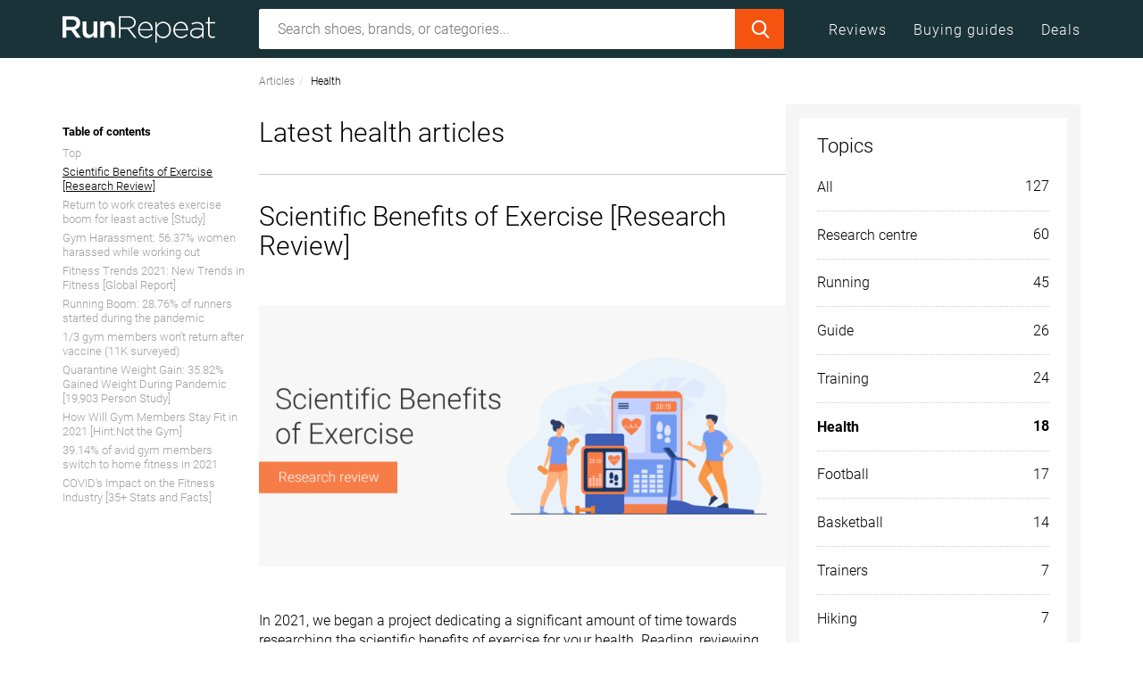

--- FILE ---
content_type: text/html;charset=utf-8
request_url: https://runrepeat.com/uk/news/health
body_size: 48688
content:
<!DOCTYPE html><html  prefix="og: http://ogp.me/ns#" lang="en-GB"><head><meta charset="utf-8">
<meta name="viewport" content="width=device-width, initial-scale=1">
<title>Health | RunRepeat</title>
<link rel="preconnect" href="https://assets.runrepeat.com" crossorigin>
<link rel="preconnect" href="https://cdn.runrepeat.com" crossorigin>
<link rel="preconnect" href="https://www.google-analytics.com" crossorigin>
<link rel="preconnect" href="https://www.googletagmanager.com" crossorigin>
<style>@charset "UTF-8";/*!
 * Viewer.js v1.11.7
 * https://fengyuanchen.github.io/viewerjs
 *
 * Copyright 2015-present Chen Fengyuan
 * Released under the MIT license
 *
 * Date: 2024-11-24T04:32:14.526Z
 */.viewer-close:before,.viewer-flip-horizontal:before,.viewer-flip-vertical:before,.viewer-fullscreen-exit:before,.viewer-fullscreen:before,.viewer-next:before,.viewer-one-to-one:before,.viewer-play:before,.viewer-prev:before,.viewer-reset:before,.viewer-rotate-left:before,.viewer-rotate-right:before,.viewer-zoom-in:before,.viewer-zoom-out:before{background-image:url("data:image/svg+xml;charset=utf-8,%3Csvg xmlns='http://www.w3.org/2000/svg' viewBox='0 0 560 40'%3E%3Cpath fill='%23fff' d='M49.6 17.9h20.2v3.9H49.6zm123.1 2 10.9-11 2.7 2.8-8.2 8.2 8.2 8.2-2.7 2.7zm94 0-10.8-11-2.7 2.8 8.1 8.2-8.1 8.2 2.7 2.7zM212 9.3l20.1 10.6L212 30.5zm161.5 4.6-7.2 6 7.2 5.9v-4h12.4v4l7.3-5.9-7.3-6v4h-12.4zm40.2 12.3 5.9 7.2 5.9-7.2h-4V13.6h4l-5.9-7.3-5.9 7.3h4v12.6zm35.9-16.5h6.3v2h-4.3V16h-2zm14 0h6.2V16h-2v-4.3h-4.2zm6.2 14V30h-6.2v-2h4.2v-4.3zm-14 6.3h-6.2v-6.3h2v4.4h4.3v2Zm-438 .1v-8.3H9.6v-3.9h8.2V9.7h3.9v8.2h8.1v3.9h-8.1v8.3zM93.6 9.7h-5.8v3.9h2V30h3.8zm16.1 0h-5.8v3.9h1.9V30h3.9zm-11.9 4.1h3.9v3.9h-3.9zm0 8.2h3.9v3.9h-3.9zm244.6-11.7 7.2 5.9-7.2 6v-3.6c-5.4-.4-7.8.8-8.7 2.8-.8 1.7-1.8 4.9 2.8 8.2-6.3-2-7.5-6.9-6-11.3 1.6-4.4 8-5 11.9-4.9zm147.2 13.4h6.3V30h-2v-4.3h-4.3zm14 6.3v-6.3h6.2v2h-4.3V30zm6.2-14h-6.2V9.7h1.9V14h4.3zm-13.9 0h-6.3v-2h4.3V9.7h2zm33.3 12.5 8.6-8.6-8.6-8.7 1.9-1.9 8.6 8.7 8.6-8.7 1.9 1.9-8.6 8.7 8.6 8.6-1.9 2-8.6-8.7-8.6 8.7zM297 10.3l-7.1 5.9 7.2 6v-3.6c5.3-.4 7.7.8 8.7 2.8.8 1.7 1.7 4.9-2.9 8.2 6.3-2 7.5-6.9 6-11.3-1.6-4.4-7.9-5-11.8-4.9v-3.1Zm-157.3-.6c2.3 0 4.4.7 6 2l2.5-3 1.9 9.2h-9.3l2.6-3.1a6.2 6.2 0 0 0-9.9 5.1c0 3.4 2.8 6.3 6.2 6.3 2.8 0 5.1-1.9 6-4.4h4c-1 4.7-5 8.3-10 8.3a10 10 0 0 1-10-10.2 10 10 0 0 1 10-10.2'/%3E%3C/svg%3E");background-repeat:no-repeat;background-size:280px;color:transparent;display:block;font-size:0;height:20px;line-height:0;width:20px}.viewer-zoom-in:before{background-position:0 0;content:"Zoom In"}.viewer-zoom-out:before{background-position:-20px 0;content:"Zoom Out"}.viewer-one-to-one:before{background-position:-40px 0;content:"One to One"}.viewer-reset:before{background-position:-60px 0;content:"Reset"}.viewer-prev:before{background-position:-80px 0;content:"Previous"}.viewer-play:before{background-position:-100px 0;content:"Play"}.viewer-next:before{background-position:-120px 0;content:"Next"}.viewer-rotate-left:before{background-position:-140px 0;content:"Rotate Left"}.viewer-rotate-right:before{background-position:-160px 0;content:"Rotate Right"}.viewer-flip-horizontal:before{background-position:-180px 0;content:"Flip Horizontal"}.viewer-flip-vertical:before{background-position:-200px 0;content:"Flip Vertical"}.viewer-fullscreen:before{background-position:-220px 0;content:"Enter Full Screen"}.viewer-fullscreen-exit:before{background-position:-240px 0;content:"Exit Full Screen"}.viewer-close:before{background-position:-260px 0;content:"Close"}.viewer-container{-webkit-tap-highlight-color:transparent;-webkit-touch-callout:none;bottom:0;direction:ltr;font-size:0;left:0;line-height:0;overflow:hidden;position:absolute;right:0;top:0;touch-action:none;-webkit-user-select:none;-moz-user-select:none;user-select:none}.viewer-container ::-moz-selection,.viewer-container::-moz-selection{background-color:transparent}.viewer-container ::selection,.viewer-container::selection{background-color:transparent}.viewer-container:focus{outline:0}.viewer-container img{display:block;height:auto;max-height:none!important;max-width:none!important;min-height:0!important;min-width:0!important;width:100%}.viewer-canvas{bottom:0;left:0;overflow:hidden;position:absolute;right:0;top:0}.viewer-canvas>img{height:auto;margin:15px auto;max-width:90%!important;width:auto}.viewer-footer{bottom:0;left:0;overflow:hidden;position:absolute;right:0;text-align:center}.viewer-navbar{background-color:#00000080;overflow:hidden}.viewer-list{box-sizing:content-box;height:50px;margin:0;overflow:hidden;padding:1px 0}.viewer-list>li{color:transparent;cursor:pointer;float:left;font-size:0;height:50px;line-height:0;opacity:.5;overflow:hidden;transition:opacity .15s;width:30px}.viewer-list>li:focus,.viewer-list>li:hover{opacity:.75}.viewer-list>li:focus{outline:0}.viewer-list>li+li{margin-left:1px}.viewer-list>.viewer-loading{position:relative}.viewer-list>.viewer-loading:after{border-width:2px;height:20px;margin-left:-10px;margin-top:-10px;width:20px}.viewer-list>.viewer-active,.viewer-list>.viewer-active:focus,.viewer-list>.viewer-active:hover{opacity:1}.viewer-player{background-color:#000;bottom:0;cursor:none;display:none;right:0;z-index:1}.viewer-player,.viewer-player>img{left:0;position:absolute;top:0}.viewer-toolbar>ul{display:inline-block;margin:0 auto 5px;overflow:hidden;padding:6px 3px}.viewer-toolbar>ul>li{background-color:#00000080;border-radius:50%;cursor:pointer;float:left;height:24px;overflow:hidden;transition:background-color .15s;width:24px}.viewer-toolbar>ul>li:focus,.viewer-toolbar>ul>li:hover{background-color:#000c}.viewer-toolbar>ul>li:focus{box-shadow:0 0 3px #fff;outline:0;position:relative;z-index:1}.viewer-toolbar>ul>li:before{margin:2px}.viewer-toolbar>ul>li+li{margin-left:1px}.viewer-toolbar>ul>.viewer-small{height:18px;margin-bottom:3px;margin-top:3px;width:18px}.viewer-toolbar>ul>.viewer-small:before{margin:-1px}.viewer-toolbar>ul>.viewer-large{height:30px;margin-bottom:-3px;margin-top:-3px;width:30px}.viewer-toolbar>ul>.viewer-large:before{margin:5px}.viewer-tooltip{background-color:#000c;border-radius:10px;color:#fff;display:none;font-size:12px;height:20px;left:50%;line-height:20px;margin-left:-25px;margin-top:-10px;position:absolute;text-align:center;top:50%;width:50px}.viewer-title{color:#ccc;display:inline-block;font-size:12px;line-height:1.2;margin:5px 5%;max-width:90%;min-height:14px;opacity:.8;overflow:hidden;text-overflow:ellipsis;transition:opacity .15s;white-space:nowrap}.viewer-title:hover{opacity:1}.viewer-button{-webkit-app-region:no-drag;background-color:#00000080;border-radius:50%;cursor:pointer;height:80px;overflow:hidden;position:absolute;right:-40px;top:-40px;transition:background-color .15s;width:80px}.viewer-button:focus,.viewer-button:hover{background-color:#000c}.viewer-button:focus{box-shadow:0 0 3px #fff;outline:0}.viewer-button:before{bottom:15px;left:15px;position:absolute}.viewer-fixed{position:fixed}.viewer-open{overflow:hidden}.viewer-show{display:block}.viewer-hide{display:none}.viewer-backdrop{background-color:#00000080}.viewer-invisible{visibility:hidden}.viewer-move{cursor:move;cursor:grab}.viewer-fade{opacity:0}.viewer-in{opacity:1}.viewer-transition{transition:all .3s}@keyframes viewer-spinner{0%{transform:rotate(0)}to{transform:rotate(1turn)}}.viewer-loading:after{animation:viewer-spinner 1s linear infinite;border:4px solid hsla(0,0%,100%,.1);border-left-color:#ffffff80;border-radius:50%;content:"";display:inline-block;height:40px;left:50%;margin-left:-20px;margin-top:-20px;position:absolute;top:50%;width:40px;z-index:1}@media (max-width:767px){.viewer-hide-xs-down{display:none}}@media (max-width:991px){.viewer-hide-sm-down{display:none}}@media (max-width:1199px){.viewer-hide-md-down{display:none}}@keyframes swiper-preloader-spin{to{transform:rotate(1turn)}}button.button-link{background:none;border:0;color:#00e;padding:0}button.button-link:hover{text-decoration:underline}.clear:after,.clear:before,.entry-content:after,.entry-content:before,.site-content:after,.site-content:before,.site-footer:after,.site-footer:before,.site-header:after,.site-header:before{content:"";display:table}.clear:after,.entry-content:after,.site-content:after,.site-footer:after,.site-header:after{clear:both}/*!
 * Bootstrap v3.3.7 (http://getbootstrap.com)
 * Copyright 2011-2016 Twitter, Inc.
 * Licensed under MIT (https://github.com/twbs/bootstrap/blob/master/LICENSE)
 *//*! normalize.css v3.0.3 | MIT License | github.com/necolas/normalize.css */html{font-family:sans-serif;-ms-text-size-adjust:100%;-webkit-text-size-adjust:100%}body{margin:0}article,aside,details,figcaption,figure,footer,header,main,nav,section{display:block}canvas,progress,video{display:inline-block;vertical-align:baseline}[hidden],template{display:none}a{background-color:transparent}a:active,a:hover{outline:0}b,strong{font-weight:700}h1{font-size:2em;margin:.67em 0}mark{background:#ff0;color:#000}small{font-size:80%}sup{font-size:75%;line-height:0;position:relative;top:-.5em;vertical-align:baseline}img{border:0}svg:not(:root){overflow:hidden}figure{margin:1em 40px}hr{box-sizing:content-box;height:0}code{font-family:monospace,monospace;font-size:1em}button,input,select,textarea{color:inherit;font:inherit;margin:0}button{overflow:visible}button,select{text-transform:none}button,html input[type=button],input[type=reset],input[type=submit]{-webkit-appearance:button;cursor:pointer}button[disabled],html input[disabled]{cursor:default}button::-moz-focus-inner,input::-moz-focus-inner{border:0;padding:0}input{line-height:normal}input[type=checkbox],input[type=radio]{box-sizing:border-box;padding:0}input[type=number]::-webkit-inner-spin-button,input[type=number]::-webkit-outer-spin-button{height:auto}input[type=search]{-webkit-appearance:textfield;box-sizing:content-box}input[type=search]::-webkit-search-cancel-button,input[type=search]::-webkit-search-decoration{-webkit-appearance:none}textarea{overflow:auto}table{border-collapse:collapse;border-spacing:0}td,th{padding:0}/*! Source: https://github.com/h5bp/html5-boilerplate/blob/master/src/css/main.css */@media print{*,:after,:before{background:transparent!important;box-shadow:none!important;color:#000!important;text-shadow:none!important}a,a:visited{text-decoration:underline}a[href]:after{content:" (" attr(href) ")"}thead{display:table-header-group}img,tr{page-break-inside:avoid}img{max-width:100%!important}h2,h3,p{orphans:3;widows:3}h2,h3{page-break-after:avoid}.navbar{display:none}.btn>.caret,.dropup>.btn>.caret{border-top-color:#000!important}.label{border:1px solid #000}.table{border-collapse:collapse!important}.table td,.table th{background-color:#fff!important}.table-bordered td,.table-bordered th{border:1px solid #ddd!important}}*,:after,:before{box-sizing:border-box}html{font-size:10px;-webkit-tap-highlight-color:rgba(0,0,0,0)}body{font-family:Roboto,sans-serif;line-height:1.428571429}button,input,select,textarea{font-family:inherit;font-size:inherit;line-height:inherit}a{color:#337ab7;text-decoration:none}a:focus,a:hover{color:#23527c;text-decoration:underline}a:focus{outline:5px auto -webkit-focus-ring-color;outline-offset:-2px}figure{margin:0}img{vertical-align:middle}hr{border:0;border-top:1px solid #ccc;margin-bottom:30px;margin-top:30px}[role=button]{cursor:pointer}.h1,.h2,.h3,.h4,h1,h2,h3,h4{color:inherit;font-family:inherit;font-weight:500;line-height:1.1}.h1 .small,.h1 small,.h2 .small,.h2 small,.h3 .small,.h3 small,.h4 .small,.h4 small,h1 .small,h1 small,h2 .small,h2 small,h3 .small,h3 small,h4 .small,h4 small{color:#777;font-weight:400;line-height:1}.h1,.h2,.h3,h1,h2,h3{margin-bottom:11px;margin-top:22px}.h1 .small,.h1 small,.h2 .small,.h2 small,.h3 .small,.h3 small,h1 .small,h1 small,h2 .small,h2 small,h3 .small,h3 small{font-size:65%}.h4,h4{margin-bottom:11px;margin-top:11px}.h4 .small,.h4 small,h4 .small,h4 small{font-size:75%}.h1,h1{font-size:41px}.h2,h2{font-size:34px}.h3,h3{font-size:28px}.h4,h4{font-size:20px}p{margin:0 0 11px}.small,small{font-size:87%}.mark,mark{background-color:#fcf8e3;padding:.2em}.text-left{text-align:left}.text-right{text-align:right}.text-center{text-align:center}.text-justify{text-align:justify}.text-nowrap{white-space:nowrap}.text-lowercase{text-transform:lowercase}.text-uppercase{text-transform:uppercase}.text-capitalize{text-transform:capitalize}.text-muted{color:#777}.text-primary{color:#337ab7}a.text-primary:focus,a.text-primary:hover{color:#286090}.text-success{color:#3c763d}a.text-success:focus,a.text-success:hover{color:#2b542c}.text-info{color:#31708f}a.text-info:focus,a.text-info:hover{color:#245269}.text-warning{color:#8a6d3b}a.text-warning:focus,a.text-warning:hover{color:#66512c}.text-danger{color:#a94442}a.text-danger:focus,a.text-danger:hover{color:#843534}ol,ul{margin-bottom:11px;margin-top:0}ol ol,ol ul,ul ol,ul ul{margin-bottom:0}.list-unstyled{list-style:none;padding-left:0}dd{margin-left:0}address,dd{line-height:1.428571429}address{font-style:normal;margin-bottom:22px}code{background-color:#f9f2f4;border-radius:0;color:#c7254e;font-family:Menlo,Monaco,Consolas,Courier New,monospace;font-size:90%;padding:2px 4px}.container{margin-left:auto;margin-right:auto;padding-left:15px;padding-right:15px}.container:after,.container:before{content:" ";display:table}.container:after{clear:both}@media (min-width:768px){.container{width:750px}}@media (min-width:992px){.container{width:990px}}@media (min-width:1200px){.container{width:1170px}}@media (min-width:1420px){.container{width:1390px}}.container-fluid{margin-left:auto;margin-right:auto;padding-left:15px;padding-right:15px}.container-fluid:after,.container-fluid:before{content:" ";display:table}.container-fluid:after{clear:both}.row{margin-left:-15px;margin-right:-15px}.row:after,.row:before{content:" ";display:table}.row:after{clear:both}.col-lg-1,.col-lg-10,.col-lg-11,.col-lg-12,.col-lg-2,.col-lg-3,.col-lg-4,.col-lg-5,.col-lg-6,.col-lg-7,.col-lg-8,.col-lg-9,.col-md-1,.col-md-10,.col-md-11,.col-md-12,.col-md-2,.col-md-3,.col-md-4,.col-md-5,.col-md-6,.col-md-7,.col-md-8,.col-md-9,.col-sm-1,.col-sm-10,.col-sm-11,.col-sm-12,.col-sm-2,.col-sm-3,.col-sm-4,.col-sm-5,.col-sm-6,.col-sm-7,.col-sm-8,.col-sm-9,.col-xs-1,.col-xs-10,.col-xs-11,.col-xs-12,.col-xs-2,.col-xs-3,.col-xs-4,.col-xs-5,.col-xs-6,.col-xs-7,.col-xs-8,.col-xs-9{min-height:1px;padding-left:15px;padding-right:15px;position:relative}.col-xs-1,.col-xs-10,.col-xs-11,.col-xs-12,.col-xs-2,.col-xs-3,.col-xs-4,.col-xs-5,.col-xs-6,.col-xs-7,.col-xs-8,.col-xs-9{float:left}.col-xs-1{width:8.3333333333%}.col-xs-2{width:16.6666666667%}.col-xs-3{width:25%}.col-xs-4{width:33.3333333333%}.col-xs-5{width:41.6666666667%}.col-xs-6{width:50%}.col-xs-7{width:58.3333333333%}.col-xs-8{width:66.6666666667%}.col-xs-9{width:75%}.col-xs-10{width:83.3333333333%}.col-xs-11{width:91.6666666667%}.col-xs-12{width:100%}.col-xs-pull-0{right:auto}.col-xs-pull-1{right:8.3333333333%}.col-xs-pull-2{right:16.6666666667%}.col-xs-pull-3{right:25%}.col-xs-pull-4{right:33.3333333333%}.col-xs-pull-5{right:41.6666666667%}.col-xs-pull-6{right:50%}.col-xs-pull-7{right:58.3333333333%}.col-xs-pull-8{right:66.6666666667%}.col-xs-pull-9{right:75%}.col-xs-pull-10{right:83.3333333333%}.col-xs-pull-11{right:91.6666666667%}.col-xs-pull-12{right:100%}.col-xs-push-0{left:auto}.col-xs-push-1{left:8.3333333333%}.col-xs-push-2{left:16.6666666667%}.col-xs-push-3{left:25%}.col-xs-push-4{left:33.3333333333%}.col-xs-push-5{left:41.6666666667%}.col-xs-push-6{left:50%}.col-xs-push-7{left:58.3333333333%}.col-xs-push-8{left:66.6666666667%}.col-xs-push-9{left:75%}.col-xs-push-10{left:83.3333333333%}.col-xs-push-11{left:91.6666666667%}.col-xs-push-12{left:100%}.col-xs-offset-0{margin-left:0}.col-xs-offset-1{margin-left:8.3333333333%}.col-xs-offset-2{margin-left:16.6666666667%}.col-xs-offset-3{margin-left:25%}.col-xs-offset-4{margin-left:33.3333333333%}.col-xs-offset-5{margin-left:41.6666666667%}.col-xs-offset-6{margin-left:50%}.col-xs-offset-7{margin-left:58.3333333333%}.col-xs-offset-8{margin-left:66.6666666667%}.col-xs-offset-9{margin-left:75%}.col-xs-offset-10{margin-left:83.3333333333%}.col-xs-offset-11{margin-left:91.6666666667%}.col-xs-offset-12{margin-left:100%}@media (min-width:768px){.col-sm-1,.col-sm-10,.col-sm-11,.col-sm-12,.col-sm-2,.col-sm-3,.col-sm-4,.col-sm-5,.col-sm-6,.col-sm-7,.col-sm-8,.col-sm-9{float:left}.col-sm-1{width:8.3333333333%}.col-sm-2{width:16.6666666667%}.col-sm-3{width:25%}.col-sm-4{width:33.3333333333%}.col-sm-5{width:41.6666666667%}.col-sm-6{width:50%}.col-sm-7{width:58.3333333333%}.col-sm-8{width:66.6666666667%}.col-sm-9{width:75%}.col-sm-10{width:83.3333333333%}.col-sm-11{width:91.6666666667%}.col-sm-12{width:100%}.col-sm-pull-0{right:auto}.col-sm-pull-1{right:8.3333333333%}.col-sm-pull-2{right:16.6666666667%}.col-sm-pull-3{right:25%}.col-sm-pull-4{right:33.3333333333%}.col-sm-pull-5{right:41.6666666667%}.col-sm-pull-6{right:50%}.col-sm-pull-7{right:58.3333333333%}.col-sm-pull-8{right:66.6666666667%}.col-sm-pull-9{right:75%}.col-sm-pull-10{right:83.3333333333%}.col-sm-pull-11{right:91.6666666667%}.col-sm-pull-12{right:100%}.col-sm-push-0{left:auto}.col-sm-push-1{left:8.3333333333%}.col-sm-push-2{left:16.6666666667%}.col-sm-push-3{left:25%}.col-sm-push-4{left:33.3333333333%}.col-sm-push-5{left:41.6666666667%}.col-sm-push-6{left:50%}.col-sm-push-7{left:58.3333333333%}.col-sm-push-8{left:66.6666666667%}.col-sm-push-9{left:75%}.col-sm-push-10{left:83.3333333333%}.col-sm-push-11{left:91.6666666667%}.col-sm-push-12{left:100%}.col-sm-offset-0{margin-left:0}.col-sm-offset-1{margin-left:8.3333333333%}.col-sm-offset-2{margin-left:16.6666666667%}.col-sm-offset-3{margin-left:25%}.col-sm-offset-4{margin-left:33.3333333333%}.col-sm-offset-5{margin-left:41.6666666667%}.col-sm-offset-6{margin-left:50%}.col-sm-offset-7{margin-left:58.3333333333%}.col-sm-offset-8{margin-left:66.6666666667%}.col-sm-offset-9{margin-left:75%}.col-sm-offset-10{margin-left:83.3333333333%}.col-sm-offset-11{margin-left:91.6666666667%}.col-sm-offset-12{margin-left:100%}}@media (min-width:992px){.col-md-1,.col-md-10,.col-md-11,.col-md-12,.col-md-2,.col-md-3,.col-md-4,.col-md-5,.col-md-6,.col-md-7,.col-md-8,.col-md-9{float:left}.col-md-1{width:8.3333333333%}.col-md-2{width:16.6666666667%}.col-md-3{width:25%}.col-md-4{width:33.3333333333%}.col-md-5{width:41.6666666667%}.col-md-6{width:50%}.col-md-7{width:58.3333333333%}.col-md-8{width:66.6666666667%}.col-md-9{width:75%}.col-md-10{width:83.3333333333%}.col-md-11{width:91.6666666667%}.col-md-12{width:100%}.col-md-pull-0{right:auto}.col-md-pull-1{right:8.3333333333%}.col-md-pull-2{right:16.6666666667%}.col-md-pull-3{right:25%}.col-md-pull-4{right:33.3333333333%}.col-md-pull-5{right:41.6666666667%}.col-md-pull-6{right:50%}.col-md-pull-7{right:58.3333333333%}.col-md-pull-8{right:66.6666666667%}.col-md-pull-9{right:75%}.col-md-pull-10{right:83.3333333333%}.col-md-pull-11{right:91.6666666667%}.col-md-pull-12{right:100%}.col-md-push-0{left:auto}.col-md-push-1{left:8.3333333333%}.col-md-push-2{left:16.6666666667%}.col-md-push-3{left:25%}.col-md-push-4{left:33.3333333333%}.col-md-push-5{left:41.6666666667%}.col-md-push-6{left:50%}.col-md-push-7{left:58.3333333333%}.col-md-push-8{left:66.6666666667%}.col-md-push-9{left:75%}.col-md-push-10{left:83.3333333333%}.col-md-push-11{left:91.6666666667%}.col-md-push-12{left:100%}.col-md-offset-0{margin-left:0}.col-md-offset-1{margin-left:8.3333333333%}.col-md-offset-2{margin-left:16.6666666667%}.col-md-offset-3{margin-left:25%}.col-md-offset-4{margin-left:33.3333333333%}.col-md-offset-5{margin-left:41.6666666667%}.col-md-offset-6{margin-left:50%}.col-md-offset-7{margin-left:58.3333333333%}.col-md-offset-8{margin-left:66.6666666667%}.col-md-offset-9{margin-left:75%}.col-md-offset-10{margin-left:83.3333333333%}.col-md-offset-11{margin-left:91.6666666667%}.col-md-offset-12{margin-left:100%}}@media (min-width:1200px){.col-lg-1,.col-lg-10,.col-lg-11,.col-lg-12,.col-lg-2,.col-lg-3,.col-lg-4,.col-lg-5,.col-lg-6,.col-lg-7,.col-lg-8,.col-lg-9{float:left}.col-lg-1{width:8.3333333333%}.col-lg-2{width:16.6666666667%}.col-lg-3{width:25%}.col-lg-4{width:33.3333333333%}.col-lg-5{width:41.6666666667%}.col-lg-6{width:50%}.col-lg-7{width:58.3333333333%}.col-lg-8{width:66.6666666667%}.col-lg-9{width:75%}.col-lg-10{width:83.3333333333%}.col-lg-11{width:91.6666666667%}.col-lg-12{width:100%}.col-lg-pull-0{right:auto}.col-lg-pull-1{right:8.3333333333%}.col-lg-pull-2{right:16.6666666667%}.col-lg-pull-3{right:25%}.col-lg-pull-4{right:33.3333333333%}.col-lg-pull-5{right:41.6666666667%}.col-lg-pull-6{right:50%}.col-lg-pull-7{right:58.3333333333%}.col-lg-pull-8{right:66.6666666667%}.col-lg-pull-9{right:75%}.col-lg-pull-10{right:83.3333333333%}.col-lg-pull-11{right:91.6666666667%}.col-lg-pull-12{right:100%}.col-lg-push-0{left:auto}.col-lg-push-1{left:8.3333333333%}.col-lg-push-2{left:16.6666666667%}.col-lg-push-3{left:25%}.col-lg-push-4{left:33.3333333333%}.col-lg-push-5{left:41.6666666667%}.col-lg-push-6{left:50%}.col-lg-push-7{left:58.3333333333%}.col-lg-push-8{left:66.6666666667%}.col-lg-push-9{left:75%}.col-lg-push-10{left:83.3333333333%}.col-lg-push-11{left:91.6666666667%}.col-lg-push-12{left:100%}.col-lg-offset-0{margin-left:0}.col-lg-offset-1{margin-left:8.3333333333%}.col-lg-offset-2{margin-left:16.6666666667%}.col-lg-offset-3{margin-left:25%}.col-lg-offset-4{margin-left:33.3333333333%}.col-lg-offset-5{margin-left:41.6666666667%}.col-lg-offset-6{margin-left:50%}.col-lg-offset-7{margin-left:58.3333333333%}.col-lg-offset-8{margin-left:66.6666666667%}.col-lg-offset-9{margin-left:75%}.col-lg-offset-10{margin-left:83.3333333333%}.col-lg-offset-11{margin-left:91.6666666667%}.col-lg-offset-12{margin-left:100%}}@media (min-width:1420px){.col-xl-1,.col-xl-10,.col-xl-11,.col-xl-12,.col-xl-2,.col-xl-3,.col-xl-4,.col-xl-5,.col-xl-6,.col-xl-7,.col-xl-8,.col-xl-9{float:left}.col-xl-1{width:8.3333333333%}.col-xl-2{width:16.6666666667%}.col-xl-3{width:25%}.col-xl-4{width:33.3333333333%}.col-xl-5{width:41.6666666667%}.col-xl-6{width:50%}.col-xl-7{width:58.3333333333%}.col-xl-8{width:66.6666666667%}.col-xl-9{width:75%}.col-xl-10{width:83.3333333333%}.col-xl-11{width:91.6666666667%}.col-xl-12{width:100%}.col-xl-pull-0{right:auto}.col-xl-pull-1{right:8.3333333333%}.col-xl-pull-2{right:16.6666666667%}.col-xl-pull-3{right:25%}.col-xl-pull-4{right:33.3333333333%}.col-xl-pull-5{right:41.6666666667%}.col-xl-pull-6{right:50%}.col-xl-pull-7{right:58.3333333333%}.col-xl-pull-8{right:66.6666666667%}.col-xl-pull-9{right:75%}.col-xl-pull-10{right:83.3333333333%}.col-xl-pull-11{right:91.6666666667%}.col-xl-pull-12{right:100%}.col-xl-push-0{left:auto}.col-xl-push-1{left:8.3333333333%}.col-xl-push-2{left:16.6666666667%}.col-xl-push-3{left:25%}.col-xl-push-4{left:33.3333333333%}.col-xl-push-5{left:41.6666666667%}.col-xl-push-6{left:50%}.col-xl-push-7{left:58.3333333333%}.col-xl-push-8{left:66.6666666667%}.col-xl-push-9{left:75%}.col-xl-push-10{left:83.3333333333%}.col-xl-push-11{left:91.6666666667%}.col-xl-push-12{left:100%}.col-xl-offset-0{margin-left:0}.col-xl-offset-1{margin-left:8.3333333333%}.col-xl-offset-2{margin-left:16.6666666667%}.col-xl-offset-3{margin-left:25%}.col-xl-offset-4{margin-left:33.3333333333%}.col-xl-offset-5{margin-left:41.6666666667%}.col-xl-offset-6{margin-left:50%}.col-xl-offset-7{margin-left:58.3333333333%}.col-xl-offset-8{margin-left:66.6666666667%}.col-xl-offset-9{margin-left:75%}.col-xl-offset-10{margin-left:83.3333333333%}.col-xl-offset-11{margin-left:91.6666666667%}.col-xl-offset-12{margin-left:100%}}table{background-color:transparent}th{text-align:left}.table{margin-bottom:22px;max-width:100%;width:100%}.table>tbody>tr>td,.table>tbody>tr>th,.table>thead>tr>td,.table>thead>tr>th{border-top:1px solid #ddd;line-height:1.428571429;padding:8px;vertical-align:top}.table>thead>tr>th{border-bottom:2px solid #ddd;vertical-align:bottom}.table>thead:first-child>tr:first-child>td,.table>thead:first-child>tr:first-child>th{border-top:0}.table>tbody+tbody{border-top:2px solid #ddd}.table .table{background-color:#fff}.table-condensed>tbody>tr>td,.table-condensed>tbody>tr>th,.table-condensed>thead>tr>td,.table-condensed>thead>tr>th{padding:5px}.table-bordered,.table-bordered>tbody>tr>td,.table-bordered>tbody>tr>th,.table-bordered>thead>tr>td,.table-bordered>thead>tr>th{border:1px solid #ddd}.table-bordered>thead>tr>td,.table-bordered>thead>tr>th{border-bottom-width:2px}.table-striped>tbody>tr:nth-of-type(odd){background-color:#f9f9f9}.table-hover>tbody>tr:hover{background-color:#f5f5f5}table col[class*=col-]{display:table-column;float:none;position:static}table td[class*=col-],table th[class*=col-]{display:table-cell;float:none;position:static}.table>tbody>tr.active>td,.table>tbody>tr.active>th,.table>tbody>tr>td.active,.table>tbody>tr>th.active,.table>thead>tr.active>td,.table>thead>tr.active>th,.table>thead>tr>td.active,.table>thead>tr>th.active{background-color:#f5f5f5}.table-hover>tbody>tr.active:hover>td,.table-hover>tbody>tr.active:hover>th,.table-hover>tbody>tr:hover>.active,.table-hover>tbody>tr>td.active:hover,.table-hover>tbody>tr>th.active:hover{background-color:#e8e8e8}.table>tbody>tr.success>td,.table>tbody>tr.success>th,.table>tbody>tr>td.success,.table>tbody>tr>th.success,.table>thead>tr.success>td,.table>thead>tr.success>th,.table>thead>tr>td.success,.table>thead>tr>th.success{background-color:#dff0d8}.table-hover>tbody>tr.success:hover>td,.table-hover>tbody>tr.success:hover>th,.table-hover>tbody>tr:hover>.success,.table-hover>tbody>tr>td.success:hover,.table-hover>tbody>tr>th.success:hover{background-color:#d0e9c6}.table>tbody>tr.warning>td,.table>tbody>tr.warning>th,.table>tbody>tr>td.warning,.table>tbody>tr>th.warning,.table>thead>tr.warning>td,.table>thead>tr.warning>th,.table>thead>tr>td.warning,.table>thead>tr>th.warning{background-color:#fcf8e3}.table-hover>tbody>tr.warning:hover>td,.table-hover>tbody>tr.warning:hover>th,.table-hover>tbody>tr:hover>.warning,.table-hover>tbody>tr>td.warning:hover,.table-hover>tbody>tr>th.warning:hover{background-color:#faf2cc}.table-responsive{min-height:.01%;overflow-x:auto}@media screen and (max-width:767px){.table-responsive{margin-bottom:16.5px;overflow-y:hidden;width:100%;-ms-overflow-style:-ms-autohiding-scrollbar;border:1px solid #ddd}.table-responsive>.table{margin-bottom:0}.table-responsive>.table>tbody>tr>td,.table-responsive>.table>tbody>tr>th,.table-responsive>.table>thead>tr>td,.table-responsive>.table>thead>tr>th{white-space:nowrap}.table-responsive>.table-bordered{border:0}.table-responsive>.table-bordered>tbody>tr>td:first-child,.table-responsive>.table-bordered>tbody>tr>th:first-child,.table-responsive>.table-bordered>thead>tr>td:first-child,.table-responsive>.table-bordered>thead>tr>th:first-child{border-left:0}.table-responsive>.table-bordered>tbody>tr>td:last-child,.table-responsive>.table-bordered>tbody>tr>th:last-child,.table-responsive>.table-bordered>thead>tr>td:last-child,.table-responsive>.table-bordered>thead>tr>th:last-child{border-right:0}.table-responsive>.table-bordered>tbody>tr:last-child>td,.table-responsive>.table-bordered>tbody>tr:last-child>th{border-bottom:0}}legend{border:0;border-bottom:1px solid #e5e5e5;color:#333;display:block;font-size:24px;line-height:inherit;margin-bottom:22px;padding:0;width:100%}label{display:inline-block;font-weight:700;margin-bottom:5px;max-width:100%}input[type=search]{box-sizing:border-box}input[type=checkbox],input[type=radio]{line-height:normal;margin:4px 0 0}input[type=file]{display:block}input[type=range]{display:block;width:100%}select[size]{height:auto}input[type=checkbox]:focus,input[type=file]:focus,input[type=radio]:focus{outline:5px auto -webkit-focus-ring-color;outline-offset:-2px}output{padding-top:7px}.form-control,output{color:#555;display:block;font-size:16px;line-height:1.428571429}.form-control{background-color:#fff;background-image:none;border:1px solid #ccc;border-radius:0;box-shadow:inset 0 1px 1px #00000013;height:36px;padding:6px 12px;transition:border-color .15s ease-in-out,box-shadow .15s ease-in-out;width:100%}.form-control:focus{border-color:#66afe9;box-shadow:inset 0 1px 1px #00000013,0 0 8px #66afe999;outline:0}.form-control::-moz-placeholder{color:#999;opacity:1}.form-control:-ms-input-placeholder{color:#999}.form-control::-webkit-input-placeholder{color:#999}.form-control::-ms-expand{background-color:transparent;border:0}.form-control[disabled],.form-control[readonly]{background-color:#eee;opacity:1}.form-control[disabled]{cursor:not-allowed}textarea.form-control{height:auto}input[type=search]{-webkit-appearance:none}@media screen and (-webkit-min-device-pixel-ratio:0){input[type=date].form-control,input[type=month].form-control,input[type=time].form-control{line-height:36px}input[type=date].input-sm,input[type=month].input-sm,input[type=time].input-sm{line-height:33px}}.form-group{margin-bottom:15px}.checkbox,.radio{display:block;margin-bottom:10px;margin-top:10px;position:relative}.checkbox label,.radio label{cursor:pointer;font-weight:400;margin-bottom:0;min-height:22px;padding-left:20px}.checkbox input[type=checkbox],.radio input[type=radio],.radio-inline input[type=radio]{margin-left:-20px;margin-top:4px;position:absolute}.checkbox+.checkbox,.radio+.radio{margin-top:-5px}.radio-inline{cursor:pointer;display:inline-block;font-weight:400;margin-bottom:0;padding-left:20px;position:relative;vertical-align:middle}.radio-inline+.radio-inline{margin-left:10px;margin-top:0}.checkbox.disabled label,.radio-inline.disabled,.radio.disabled label,input[type=checkbox].disabled,input[type=checkbox][disabled],input[type=radio].disabled,input[type=radio][disabled]{cursor:not-allowed}.input-sm{border-radius:2px;font-size:14px;height:33px;line-height:1.5;padding:5px 10px}select.input-sm{height:33px;line-height:33px}textarea.input-sm{height:auto}.has-feedback{position:relative}.has-feedback .form-control{padding-right:45px}.has-error .checkbox,.has-error .control-label,.has-error .help-block,.has-error .radio,.has-error .radio-inline,.has-error.checkbox label,.has-error.radio label,.has-error.radio-inline label{color:#a94442}.has-error .form-control{border-color:#a94442;box-shadow:inset 0 1px 1px #00000013}.has-error .form-control:focus{border-color:#843534;box-shadow:inset 0 1px 1px #00000013,0 0 6px #ce8483}.has-error .input-group-addon{background-color:#f2dede;border-color:#a94442;color:#a94442}.help-block{color:#404040;display:block;margin-bottom:10px;margin-top:5px}@media (min-width:768px){.form-inline .form-group{display:inline-block;margin-bottom:0;vertical-align:middle}.form-inline .form-control{display:inline-block;vertical-align:middle;width:auto}.form-inline .input-group{display:inline-table;vertical-align:middle}.form-inline .input-group .form-control,.form-inline .input-group .input-group-addon,.form-inline .input-group .input-group-btn{width:auto}.form-inline .input-group>.form-control{width:100%}.form-inline .control-label{margin-bottom:0;vertical-align:middle}.form-inline .checkbox,.form-inline .radio{display:inline-block;margin-bottom:0;margin-top:0;vertical-align:middle}.form-inline .checkbox label,.form-inline .radio label{padding-left:0}.form-inline .checkbox input[type=checkbox],.form-inline .radio input[type=radio]{margin-left:0;position:relative}}.form-horizontal .checkbox,.form-horizontal .radio,.form-horizontal .radio-inline{margin-bottom:0;margin-top:0;padding-top:7px}.form-horizontal .checkbox,.form-horizontal .radio{min-height:29px}.form-horizontal .form-group{margin-left:-15px;margin-right:-15px}.form-horizontal .form-group:after,.form-horizontal .form-group:before{content:" ";display:table}.form-horizontal .form-group:after{clear:both}@media (min-width:768px){.form-horizontal .control-label{margin-bottom:0;padding-top:7px;text-align:right}}.btn{background-image:none;border:1px solid transparent;border-radius:0;cursor:pointer;display:inline-block;font-weight:400;line-height:1.428571429;margin-bottom:0;padding:6px 12px;text-align:center;touch-action:manipulation;-webkit-user-select:none;-moz-user-select:none;user-select:none;vertical-align:middle;white-space:nowrap}.btn.active.focus,.btn.active:focus,.btn.focus,.btn:active.focus,.btn:active:focus,.btn:focus{outline:5px auto -webkit-focus-ring-color;outline-offset:-2px}.btn.focus,.btn:focus,.btn:hover{color:#333;text-decoration:none}.btn.active,.btn:active{background-image:none;box-shadow:inset 0 3px 5px #00000020;outline:0}.btn.disabled,.btn[disabled]{box-shadow:none;cursor:not-allowed;filter:alpha(opacity=65);opacity:.65}a.btn.disabled{pointer-events:none}.btn-default{background-color:#fff;border-color:#ccc;color:#333}.btn-default.focus,.btn-default:focus{background-color:#e6e6e6;border-color:#8c8c8c;color:#333}.btn-default.active,.btn-default:active,.btn-default:hover,.open>.btn-default.dropdown-toggle{background-color:#e6e6e6;border-color:#adadad;color:#333}.btn-default.active.focus,.btn-default.active:focus,.btn-default.active:hover,.btn-default:active.focus,.btn-default:active:focus,.btn-default:active:hover,.open>.btn-default.dropdown-toggle.focus,.open>.btn-default.dropdown-toggle:focus,.open>.btn-default.dropdown-toggle:hover{background-color:#d4d4d4;border-color:#8c8c8c;color:#333}.btn-default.active,.btn-default:active,.open>.btn-default.dropdown-toggle{background-image:none}.btn-default.disabled.focus,.btn-default.disabled:focus,.btn-default.disabled:hover,.btn-default[disabled].focus,.btn-default[disabled]:focus,.btn-default[disabled]:hover{background-color:#fff;border-color:#ccc}.btn-block{display:block;width:100%}.btn-block+.btn-block{margin-top:5px}input[type=button].btn-block,input[type=reset].btn-block,input[type=submit].btn-block{width:100%}.fade{opacity:0;transition:opacity .15s linear}.fade.in{opacity:1}.collapse{display:none}.collapse.in{display:block}tr.collapse.in{display:table-row}tbody.collapse.in{display:table-row-group}.collapsing{height:0;overflow:hidden;position:relative;transition-duration:.35s;transition-property:height,visibility;transition-timing-function:ease}.caret{border-left:4px solid transparent;border-right:4px solid transparent;border-top:4px dashed;display:inline-block;height:0;margin-left:2px;vertical-align:middle;width:0}.dropdown,.dropup{position:relative}.dropdown-toggle:focus{outline:0}.dropdown-menu{background-clip:padding-box;background-color:#fff;border:1px solid #ccc;border:1px solid rgba(0,0,0,.15);border-radius:0;box-shadow:0 6px 12px #0000002d;display:none;float:left;font-size:16px;left:0;list-style:none;margin:2px 0 0;min-width:160px;padding:5px 0;position:absolute;text-align:left;top:100%;z-index:1000}.dropdown-menu.pull-right{left:auto;right:0}.dropdown-menu>li>a{clear:both;color:#333;display:block;font-weight:400;line-height:1.428571429;padding:3px 20px;white-space:nowrap}.dropdown-menu>li>a:focus,.dropdown-menu>li>a:hover{background-color:#f5f5f5;color:#262626;text-decoration:none}.dropdown-menu>.active>a,.dropdown-menu>.active>a:focus,.dropdown-menu>.active>a:hover{background-color:#337ab7;color:#fff;outline:0;text-decoration:none}.dropdown-menu>.disabled>a,.dropdown-menu>.disabled>a:focus,.dropdown-menu>.disabled>a:hover{color:#777}.dropdown-menu>.disabled>a:focus,.dropdown-menu>.disabled>a:hover{background-color:transparent;background-image:none;cursor:not-allowed;filter:progid:DXImageTransform.Microsoft.gradient(enabled = false);text-decoration:none}.open>.dropdown-menu{display:block}.open>a{outline:0}.dropdown-menu-right{left:auto;right:0}.dropdown-menu-left{left:0;right:auto}.dropdown-header{color:#777;display:block;font-size:14px;line-height:1.428571429;padding:3px 20px;white-space:nowrap}.dropdown-backdrop{bottom:0;left:0;position:fixed;right:0;top:0;z-index:990}.pull-right>.dropdown-menu{left:auto;right:0}.dropup .caret{border-bottom:4px solid;border-top:0;content:""}.dropup .dropdown-menu{bottom:100%;margin-bottom:2px;top:auto}@media (min-width:768px){.navbar-right .dropdown-menu{left:auto;right:0}.navbar-right .dropdown-menu-left{left:0;right:auto}}.btn .caret{margin-left:0}[data-toggle=buttons]>.btn input[type=checkbox],[data-toggle=buttons]>.btn input[type=radio]{position:absolute;clip:rect(0,0,0,0);pointer-events:none}.input-group{border-collapse:separate;display:table;position:relative}.input-group[class*=col-]{float:none;padding-left:0;padding-right:0}.input-group .form-control{float:left;margin-bottom:0;position:relative;width:100%;z-index:2}.input-group .form-control:focus{z-index:3}.input-group .form-control,.input-group-addon,.input-group-btn{display:table-cell}.input-group .form-control:not(:first-child):not(:last-child),.input-group-addon:not(:first-child):not(:last-child),.input-group-btn:not(:first-child):not(:last-child){border-radius:0}.input-group-addon,.input-group-btn{vertical-align:middle;white-space:nowrap;width:1%}.input-group-addon{background-color:#eee;border:1px solid #ccc;border-radius:0;color:#555;font-size:16px;font-weight:400;line-height:1;padding:6px 12px;text-align:center}.input-group-addon.input-sm{border-radius:2px;font-size:14px;padding:5px 10px}.input-group-addon input[type=checkbox],.input-group-addon input[type=radio]{margin-top:0}.input-group .form-control:first-child,.input-group-addon:first-child,.input-group-btn:first-child>.btn,.input-group-btn:first-child>.dropdown-toggle,.input-group-btn:last-child>.btn:not(:last-child):not(.dropdown-toggle){border-bottom-right-radius:0;border-top-right-radius:0}.input-group-addon:first-child{border-right:0}.input-group .form-control:last-child,.input-group-addon:last-child,.input-group-btn:first-child>.btn:not(:first-child),.input-group-btn:last-child>.btn,.input-group-btn:last-child>.dropdown-toggle{border-bottom-left-radius:0;border-top-left-radius:0}.input-group-addon:last-child{border-left:0}.input-group-btn{font-size:0;white-space:nowrap}.input-group-btn,.input-group-btn>.btn{position:relative}.input-group-btn>.btn+.btn{margin-left:-1px}.input-group-btn>.btn:active,.input-group-btn>.btn:focus,.input-group-btn>.btn:hover{z-index:2}.input-group-btn:first-child>.btn{margin-right:-1px}.input-group-btn:last-child>.btn{margin-left:-1px;z-index:2}.nav{list-style:none;margin-bottom:0;padding-left:0}.nav:after,.nav:before{content:" ";display:table}.nav:after{clear:both}.nav>li,.nav>li>a{display:block;position:relative}.nav>li>a{padding:10px 15px}.nav>li>a:focus,.nav>li>a:hover{background-color:#eee;text-decoration:none}.nav>li.disabled>a{color:#777}.nav>li.disabled>a:focus,.nav>li.disabled>a:hover{background-color:transparent;color:#777;cursor:not-allowed;text-decoration:none}.nav .open>a,.nav .open>a:focus,.nav .open>a:hover{background-color:#eee;border-color:#337ab7}.nav .nav-divider{background-color:#e5e5e5;height:1px;margin:10px 0;overflow:hidden}.nav>li>a>img{max-width:none}.nav-tabs{border-bottom:1px solid #ddd}.nav-tabs>li{float:left;margin-bottom:-1px}.nav-tabs>li>a{border:1px solid transparent;border-radius:0;line-height:1.428571429;margin-right:2px}.nav-tabs>li>a:hover{border-color:#eee #eee #ddd}.nav-tabs>li.active>a,.nav-tabs>li.active>a:focus,.nav-tabs>li.active>a:hover{background-color:#fff;border:1px solid;border-color:#ddd #ddd transparent;color:#555;cursor:default}.nav-pills>li{float:left}.nav-pills>li>a{border-radius:0}.nav-pills>li+li{margin-left:2px}.nav-pills>li.active>a,.nav-pills>li.active>a:focus,.nav-pills>li.active>a:hover{background-color:#337ab7;color:#fff}.nav-stacked>li{float:none}.nav-stacked>li+li{margin-left:0;margin-top:2px}.nav-justified,.nav-tabs.nav-justified{width:100%}.nav-justified>li,.nav-tabs.nav-justified>li{float:none}.nav-justified>li>a,.nav-tabs.nav-justified>li>a{margin-bottom:5px;text-align:center}.nav-justified>.dropdown .dropdown-menu{left:auto;top:auto}@media (min-width:768px){.nav-justified>li,.nav-tabs.nav-justified>li{display:table-cell;width:1%}.nav-justified>li>a,.nav-tabs.nav-justified>li>a{margin-bottom:0}}.nav-tabs-justified,.nav-tabs.nav-justified{border-bottom:0}.nav-tabs-justified>li>a,.nav-tabs.nav-justified>li>a{border-radius:0;margin-right:0}.nav-tabs-justified>.active>a,.nav-tabs-justified>.active>a:focus,.nav-tabs-justified>.active>a:hover,.nav-tabs.nav-justified>.active>a{border:1px solid #ddd}@media (min-width:768px){.nav-tabs-justified>li>a,.nav-tabs.nav-justified>li>a{border-bottom:1px solid #ddd;border-radius:0}.nav-tabs-justified>.active>a,.nav-tabs-justified>.active>a:focus,.nav-tabs-justified>.active>a:hover,.nav-tabs.nav-justified>.active>a{border-bottom-color:#fff}}.tab-content>.tab-pane{display:none}.tab-content>.active{display:block}.nav-tabs .dropdown-menu{border-top-left-radius:0;border-top-right-radius:0;margin-top:-1px}.navbar{border:1px solid transparent;margin-bottom:22px;min-height:50px;position:relative}.navbar:after,.navbar:before{content:" ";display:table}.navbar:after{clear:both}@media (min-width:768px){.navbar{border-radius:0}}.navbar-header:after,.navbar-header:before{content:" ";display:table}.navbar-header:after{clear:both}@media (min-width:768px){.navbar-header{float:left}}.navbar-collapse{border-top:1px solid transparent;box-shadow:inset 0 1px #ffffff1a;overflow-x:visible;padding-left:15px;padding-right:15px;-webkit-overflow-scrolling:touch}.navbar-collapse:after,.navbar-collapse:before{content:" ";display:table}.navbar-collapse:after{clear:both}.navbar-collapse.in{overflow-y:auto}@media (min-width:768px){.navbar-collapse{border-top:0;box-shadow:none;width:auto}.navbar-collapse.collapse{display:block!important;height:auto!important;overflow:visible!important;padding-bottom:0}.navbar-collapse.in{overflow-y:visible}}.container-fluid>.navbar-collapse,.container-fluid>.navbar-header,.container>.navbar-collapse,.container>.navbar-header{margin-left:-15px;margin-right:-15px}@media (min-width:768px){.container-fluid>.navbar-collapse,.container-fluid>.navbar-header,.container>.navbar-collapse,.container>.navbar-header{margin-left:0;margin-right:0}}.navbar-brand{float:left;font-size:20px;height:50px;line-height:22px;padding:14px 15px}.navbar-brand:focus,.navbar-brand:hover{text-decoration:none}.navbar-brand>img{display:block}@media (min-width:768px){.navbar>.container .navbar-brand,.navbar>.container-fluid .navbar-brand{margin-left:-15px}}.navbar-toggle{background-color:transparent;background-image:none;border:1px solid transparent;border-radius:0;float:right;margin-bottom:8px;margin-right:15px;margin-top:8px;padding:9px 10px;position:relative}.navbar-toggle:focus{outline:0}@media (min-width:768px){.navbar-toggle{display:none}}.navbar-nav{margin:7px -15px}.navbar-nav>li>a{line-height:22px;padding-bottom:10px;padding-top:10px}@media (max-width:767px){.navbar-nav .open .dropdown-menu{background-color:transparent;border:0;box-shadow:none;float:none;margin-top:0;position:static;width:auto}.navbar-nav .open .dropdown-menu .dropdown-header,.navbar-nav .open .dropdown-menu>li>a{padding:5px 15px 5px 25px}.navbar-nav .open .dropdown-menu>li>a{line-height:22px}.navbar-nav .open .dropdown-menu>li>a:focus,.navbar-nav .open .dropdown-menu>li>a:hover{background-image:none}}@media (min-width:768px){.navbar-nav{float:left;margin:0}.navbar-nav>li{float:left}.navbar-nav>li>a{padding-bottom:14px;padding-top:14px}}.navbar-nav>li>.dropdown-menu{border-top-left-radius:0;border-top-right-radius:0;margin-top:0}@media (min-width:768px){.navbar-right{float:right!important;margin-right:-15px}.navbar-right~.navbar-right{margin-right:0}}.navbar-inverse{background-color:#222;border-color:#090909}.navbar-inverse .navbar-brand{color:#9d9d9d}.navbar-inverse .navbar-brand:focus,.navbar-inverse .navbar-brand:hover{background-color:transparent;color:#fff}.navbar-inverse .navbar-nav>li>a{color:#9d9d9d}.navbar-inverse .navbar-nav>li>a:focus,.navbar-inverse .navbar-nav>li>a:hover{background-color:transparent;color:#fff}.navbar-inverse .navbar-nav>.active>a,.navbar-inverse .navbar-nav>.active>a:focus,.navbar-inverse .navbar-nav>.active>a:hover{background-color:#090909;color:#fff}.navbar-inverse .navbar-nav>.disabled>a,.navbar-inverse .navbar-nav>.disabled>a:focus,.navbar-inverse .navbar-nav>.disabled>a:hover{background-color:transparent;color:#444}.navbar-inverse .navbar-toggle{border-color:#333}.navbar-inverse .navbar-toggle:focus,.navbar-inverse .navbar-toggle:hover{background-color:#333}.navbar-inverse .navbar-collapse{border-color:#101010}.navbar-inverse .navbar-nav>.open>a,.navbar-inverse .navbar-nav>.open>a:focus,.navbar-inverse .navbar-nav>.open>a:hover{background-color:#090909;color:#fff}@media (max-width:767px){.navbar-inverse .navbar-nav .open .dropdown-menu>.dropdown-header{border-color:#090909}.navbar-inverse .navbar-nav .open .dropdown-menu>li>a{color:#9d9d9d}.navbar-inverse .navbar-nav .open .dropdown-menu>li>a:focus,.navbar-inverse .navbar-nav .open .dropdown-menu>li>a:hover{background-color:transparent;color:#fff}.navbar-inverse .navbar-nav .open .dropdown-menu>.active>a,.navbar-inverse .navbar-nav .open .dropdown-menu>.active>a:focus,.navbar-inverse .navbar-nav .open .dropdown-menu>.active>a:hover{background-color:#090909;color:#fff}.navbar-inverse .navbar-nav .open .dropdown-menu>.disabled>a,.navbar-inverse .navbar-nav .open .dropdown-menu>.disabled>a:focus,.navbar-inverse .navbar-nav .open .dropdown-menu>.disabled>a:hover{background-color:transparent;color:#444}}.breadcrumb{background-color:#f5f5f5;border-radius:0;list-style:none;margin-bottom:22px;padding:8px 15px}.breadcrumb>li{display:inline-block}.breadcrumb>li+li:before{color:#ccc;content:"/ ";padding:0 5px}.breadcrumb>.active{color:#777}.pagination{border-radius:0;display:inline-block;margin:22px 0;padding-left:0}.pagination>li{display:inline}.pagination>li>a,.pagination>li>span{background-color:#fff;border:1px solid #ddd;color:#337ab7;float:left;line-height:1.428571429;margin-left:-1px;padding:6px 12px;position:relative;text-decoration:none}.pagination>li:first-child>a,.pagination>li:first-child>span{border-bottom-left-radius:0;border-top-left-radius:0;margin-left:0}.pagination>li:last-child>a,.pagination>li:last-child>span{border-bottom-right-radius:0;border-top-right-radius:0}.pagination>li>a:focus,.pagination>li>a:hover,.pagination>li>span:focus,.pagination>li>span:hover{background-color:#eee;border-color:#ddd;color:#23527c;z-index:2}.pagination>.active>a,.pagination>.active>a:focus,.pagination>.active>a:hover,.pagination>.active>span,.pagination>.active>span:focus,.pagination>.active>span:hover{background-color:#337ab7;border-color:#337ab7;color:#fff;cursor:default;z-index:3}.pagination>.disabled>a,.pagination>.disabled>a:focus,.pagination>.disabled>a:hover,.pagination>.disabled>span,.pagination>.disabled>span:focus,.pagination>.disabled>span:hover{background-color:#fff;border-color:#ddd;color:#777;cursor:not-allowed}.label{border-radius:.25em;color:#fff;display:inline;font-size:75%;font-weight:700;line-height:1;padding:.2em .6em .3em;text-align:center;vertical-align:baseline;white-space:nowrap}.label:empty{display:none}.btn .label{position:relative;top:-1px}a.label:focus,a.label:hover{color:#fff;cursor:pointer;text-decoration:none}.label-default{background-color:#777}.label-default[href]:focus,.label-default[href]:hover{background-color:#5e5e5e}.label-primary{background-color:#337ab7}.label-primary[href]:focus,.label-primary[href]:hover{background-color:#286090}.label-success{background-color:#5cb85c}.label-success[href]:focus,.label-success[href]:hover{background-color:#449d44}.label-info{background-color:#5bc0de}.label-info[href]:focus,.label-info[href]:hover{background-color:#31b0d5}.label-warning{background-color:#f0ad4e}.label-warning[href]:focus,.label-warning[href]:hover{background-color:#ec971f}.label-danger{background-color:#d9534f}.label-danger[href]:focus,.label-danger[href]:hover{background-color:#c9302c}.popover{display:none;font-family:Roboto,sans-serif;font-style:normal;font-weight:400;left:0;letter-spacing:normal;line-break:auto;line-height:1.428571429;max-width:276px;padding:1px;position:absolute;text-align:left;text-align:start;text-decoration:none;text-shadow:none;text-transform:none;top:0;white-space:normal;word-break:normal;word-spacing:normal;z-index:1060;word-wrap:normal;background-clip:padding-box;background-color:#fff;border:1px solid #ccc;border:1px solid rgba(0,0,0,.2);border-radius:3px;box-shadow:0 5px 10px #0003;font-size:16px}.popover.top{margin-top:-10px}.popover.right{margin-left:10px}.popover.bottom{margin-top:10px}.popover.left{margin-left:-10px}.popover-title{background-color:#f7f7f7;border-bottom:1px solid #ebebeb;border-radius:2px 2px 0 0;font-size:16px;margin:0;padding:8px 14px}.popover-content{padding:9px 14px}.popover>.arrow,.popover>.arrow:after{border-color:transparent;border-style:solid;display:block;height:0;position:absolute;width:0}.popover>.arrow{border-width:11px}.popover>.arrow:after{border-width:10px;content:""}.popover.top>.arrow{border-bottom-width:0;border-top-color:#999;border-top-color:#00000040;bottom:-11px;left:50%;margin-left:-11px}.popover.top>.arrow:after{border-bottom-width:0;border-top-color:#fff;bottom:1px;content:" ";margin-left:-10px}.popover.right>.arrow{border-left-width:0;border-right-color:#999;border-right-color:#00000040;left:-11px;margin-top:-11px;top:50%}.popover.right>.arrow:after{border-left-width:0;border-right-color:#fff;bottom:-10px;content:" ";left:1px}.popover.bottom>.arrow{border-bottom-color:#999;border-bottom-color:#00000040;border-top-width:0;left:50%;margin-left:-11px;top:-11px}.popover.bottom>.arrow:after{border-bottom-color:#fff;border-top-width:0;content:" ";margin-left:-10px;top:1px}.popover.left>.arrow{border-left-color:#999;border-left-color:#00000040;border-right-width:0;margin-top:-11px;right:-11px;top:50%}.popover.left>.arrow:after{border-left-color:#fff;border-right-width:0;bottom:-10px;content:" ";right:1px}.clearfix:after,.clearfix:before{content:" ";display:table}.clearfix:after{clear:both}.pull-right{float:right!important}.pull-left{float:left!important}.hide{display:none!important}.show{display:block!important}.text-hide{background-color:transparent;border:0;color:transparent;font:0/0 a;text-shadow:none}.hidden,.visible-lg,.visible-md,.visible-sm,.visible-xs,.visible-xs-inline,.visible-xs-inline-block{display:none!important}@media (max-width:767px){.visible-xs{display:block!important}table.visible-xs{display:table!important}tr.visible-xs{display:table-row!important}td.visible-xs,th.visible-xs{display:table-cell!important}.visible-xs-inline{display:inline!important}.visible-xs-inline-block{display:inline-block!important}}@media (min-width:768px) and (max-width:991px){.visible-sm{display:block!important}table.visible-sm{display:table!important}tr.visible-sm{display:table-row!important}td.visible-sm,th.visible-sm{display:table-cell!important}}@media (min-width:992px) and (max-width:1199px){.visible-md{display:block!important}table.visible-md{display:table!important}tr.visible-md{display:table-row!important}td.visible-md,th.visible-md{display:table-cell!important}}@media (min-width:1200px){.visible-lg{display:block!important}table.visible-lg{display:table!important}tr.visible-lg{display:table-row!important}td.visible-lg,th.visible-lg{display:table-cell!important}}@media (max-width:767px){.hidden-xs{display:none!important}}@media (min-width:768px) and (max-width:991px){.hidden-sm{display:none!important}}@media (min-width:992px) and (max-width:1199px){.hidden-md{display:none!important}}@media (min-width:1200px){.hidden-lg{display:none!important}}@media print{.hidden-print{display:none!important}}#__nuxt,#__nuxt #__layout,body,html{height:100%}body{background-color:#fff;color:#000;font-size:16px;font-weight:300;line-height:1.4em;padding-top:80px}body.header-announcement{padding-top:127px}body.header-announcement .sidebar-widget.sidebar-fixed,body.header-announcement .table-of-content.transform-left.sticky{top:137px}@media (max-width:767px){body{padding-top:65px}body.header-announcement{padding-top:112px}}body.adhesion{height:auto}body.adhesion .table-of-content{bottom:90px!important}@media (max-width:767px){body.adhesion .table-of-content{bottom:65px!important}}body.adhesion .table-of-content .table-of-content__items .table-of-content__items-list{max-height:calc(100vh - 300px)!important}body.adhesion .table-of-content .table-of-content__toggle{bottom:unset!important;position:unset}body.adhesion .mobile-deal-bottom,body.adhesion .top-page-btn{bottom:90px}@media (max-width:767px){body.adhesion .mobile-deal-bottom,body.adhesion .top-page-btn{bottom:65px!important}body.adhesion .filter-box-inner{padding-bottom:50px}}::-webkit-scrollbar{background-color:#fff;width:14px}::-webkit-scrollbar-thumb{background-clip:padding-box;background-color:#ccc;border:4px solid transparent;border-radius:7px;min-height:12px}::-webkit-scrollbar-corner{border-color:transparent}::-webkit-scrollbar-corner,::-webkit-scrollbar-track{background-color:transparent}html>::-webkit-scrollbar{width:18px}html>::-webkit-scrollbar-thumb{border-radius:18px;min-height:12px}.scrollbar-dark::-webkit-scrollbar{background-color:#1a3338}.scrollbar-dark::-webkit-scrollbar-thumb{background-color:#fff}:focus{outline:none}a,a:focus,a:hover{color:#00e}a:visited{color:#551a8b}h1,h2,h3,h4{color:#000;font-family:Roboto,sans-serif;font-weight:300}h1.normal_weight,h2.normal_weight,h3.normal_weight,h4.normal_weight{font-weight:400}h1.entry-title{font-family:Roboto,sans-serif;font-weight:100}h1.entry-title.main-shoe-title{max-width:400px}.h1,h1{font-size:3rem;margin-top:0}.h2,h2{font-size:30px;margin-bottom:10px;margin-top:40px}.h3,h3{font-size:24px}.h4,h4{font-size:18px}.h3,.h4,h3,h4{margin-bottom:5px;margin-top:30px}img{height:auto;max-width:100%}select{background-color:#fff;background-image:none;border:1px solid #ccc;border-radius:6px;box-sizing:border-box;color:#555;display:inline-block;font-size:14px;height:34px;line-height:1.42857;outline:none;padding:6px 8px;width:100%}select option{line-height:24px}select option:focus,select option:hover{background:#f4f4f4;color:#333}figure{margin-bottom:20px}figure img{height:auto;margin-bottom:10px;max-width:100%}figure figcaption{text-align:center}.highlight{color:#e14a0a}.success_text{color:#098040}.error_text{color:#eb1c24}.muted_text{color:#777;font-size:14px}.weight_700{font-weight:700}.bg_red{background:#eb1c24;color:#fff}.bg_orange{background:#ffb717;color:#fff}.bg_light_green{background:#54cb62;color:#fff}.nav>li>a:focus,.nav>li>a:hover{background:#fff;border-left-color:#fff;border-right-color:#fff;border-top-color:#fff}.nav>li>a:hover{text-decoration:underline}.pagination>.active>a,.pagination>.active>a:focus,.pagination>.active>a:hover,.pagination>.active>span,.pagination>.active>span:focus,.pagination>.active>span:hover,.pagination>li>a:hover{background:#f55310;border:1px solid #f55310;color:#fff}img:not([src]):not([srcset]){visibility:hidden}.btn.dropdown-toggle{padding:6px 12px}.dropdown-menu>li>a{padding:6px 20px}.popover{font-size:14px}.strong{font-weight:700}.label-warning{background-color:#ffb717}.label-default{background-color:#ccc}.flash{animation:flash .5s linear 2}.flash-3{animation:flash 1s linear 3}@keyframes flash{50%{opacity:0}}.w100{width:100%}.dropdown-toggle{font-weight:300;text-align:left}.dropdown-menu,.dropdown-toggle{border-radius:2px}.dropdown-menu{display:block}.dropdown-menu a,.dropdown-menu li{cursor:pointer;font-weight:300}.dropdown .dropdown-toggle.btn-default:hover,.dropdown.open>.dropdown-toggle.btn-default{background-color:#fff;border:1px solid #f55310;color:#f55310}.dropdown.open>.dropdown-toggle.btn-default{box-shadow:inset 0 2px 6px #0003}.dropdown ul.dropdown-menu{font-size:16px}.dropdown ul.dropdown-menu li a{font-weight:300}.dropdown ul.dropdown-menu li a:hover,.dropdown ul.dropdown-menu li.active a{background-color:#f55310;color:#fff}.form-control:focus{border:1px solid #f55310;box-shadow:none}.caret.reversed{border-bottom:4px solid;border-top-width:0}.caret.slick{float:none!important;margin:0 0 0 5px}.caret.left{float:none!important;margin:0 0 5px}.btn{font-size:16px}.text-ellipsis{overflow-x:hidden;text-overflow:ellipsis;white-space:nowrap}.list-price-crossed{color:#777;text-decoration:line-through}#page{height:100%}#page #content{min-height:calc(100% - 83px)}@media (max-width:991px) and (min-width:481px){#page #content{min-height:calc(100% - 90px)}}@media (max-width:480px){#page #content{min-height:calc(100% - 111px)}}embed,iframe,object,video{max-width:100%}table tr td{padding:8px}@media (max-width:767px){.entry-content,.guide__section,.rr_section_content{overflow-x:auto}.entry-content table,.guide__section table,.rr_section_content table{word-wrap:break-word}.entry-content table tr td,.guide__section table tr td,.rr_section_content table tr td{width:unset!important}}.container-full{margin:0 auto;width:100%}@media (min-width:992px){.container-toc-md{padding-left:235px}}@media (min-width:1200px){.container-toc-lg{padding-left:235px}}@media (min-width:1420px){.container-toc-xl{padding-left:235px}}div.label{display:block;width:100%}@media (max-width:480px){.no-mobile-margins{margin-left:-15px;margin-right:-15px}}@font-face{font-display:optional;font-family:Roboto;font-style:normal;font-weight:300;src:local("Roboto Light"),local("Roboto-Light"),url(https://cdn.runrepeat.com/fonts/roboto/roboto-v20-latin-300.woff2) format("woff2")}@font-face{font-display:optional;font-family:Roboto;font-style:italic;font-weight:300;src:local("Roboto Light Italic"),local("Roboto-LightItalic"),url(https://cdn.runrepeat.com/fonts/roboto/roboto-v20-latin-300italic.woff2) format("woff2")}@font-face{font-display:optional;font-family:Roboto;font-style:normal;font-weight:400;src:local("Roboto"),local("Roboto-Regular"),url(https://cdn.runrepeat.com/fonts/roboto/roboto-v20-latin-regular.woff2) format("woff2")}@font-face{font-display:optional;font-family:Roboto;font-style:italic;font-weight:400;src:local("Roboto Italic"),local("Roboto-Italic"),url(https://cdn.runrepeat.com/fonts/roboto/roboto-v20-latin-italic.woff2) format("woff2")}@font-face{font-display:optional;font-family:Roboto;font-style:normal;font-weight:700;src:local("Roboto Bold"),local("Roboto-Bold"),url(https://cdn.runrepeat.com/fonts/roboto/roboto-v20-latin-700.woff2) format("woff2")}@font-face{font-display:optional;font-family:Roboto;font-style:italic;font-weight:700;src:local("Roboto Bold Italic"),local("Roboto-BoldItalic"),url(https://cdn.runrepeat.com/fonts/roboto/roboto-v20-latin-700italic.woff2) format("woff2")}.mx-datepicker{width:100%}.mx-datepicker .mx-input{border-radius:0}.default-cta-btn{background-color:#f55310;border:1px solid #f55310;border-radius:2px;box-shadow:0 2px #c9302c;color:#fff;display:inline-block;font-weight:300;line-height:30px;line-height:1.4;padding:5px 15px;text-align:center;text-decoration:none;white-space:nowrap}.default-cta-btn:active,.default-cta-btn:focus,.default-cta-btn:hover{background-color:#e14a0a;border-color:#e14a0a;color:#fff;text-decoration:none}.default-cta-btn:visited{color:#fff}.default-cta-btn.cta-white-black{background-color:#fff;border:1px solid #000;box-shadow:0 2px #000;color:#000}.default-cta-btn .text-big{font-size:20px;font-weight:700}.default-cta-btn .text-small{font-size:14px}.default_button_reverse,.default_button_reverse:link,.default_button_reverse:visited,input[type=submit]{background-color:#f55310;border:1px solid #f55310;border-radius:2px;box-shadow:0 2px #c9302c;color:#fff;display:inline-block;font-weight:300;line-height:30px;padding:0 10px;text-align:center;text-decoration:none;white-space:nowrap}.default_button_reverse:active,.default_button_reverse:focus,.default_button_reverse:hover,.default_button_reverse:link:active,.default_button_reverse:link:focus,.default_button_reverse:link:hover,.default_button_reverse:visited:active,.default_button_reverse:visited:focus,.default_button_reverse:visited:hover,input[type=submit]:active,input[type=submit]:focus,input[type=submit]:hover{background-color:#e14a0a;border-color:#e14a0a;color:#fff;text-decoration:none}.default_button_reverse:link:visited,.default_button_reverse:visited,.default_button_reverse:visited:visited,input[type=submit]:visited{color:#fff}.default_button_reverse.cta-white-black,.default_button_reverse:link.cta-white-black,.default_button_reverse:visited.cta-white-black,input[type=submit].cta-white-black{background-color:#fff;border:1px solid #000;box-shadow:0 2px #000;color:#000}.default_button_reverse.default_button_inline,.default_button_reverse:link.default_button_inline,.default_button_reverse:visited.default_button_inline,input[type=submit].default_button_inline{box-shadow:none;height:34px;line-height:32px}input[type=submit][disabled=disabled]{background:#bababa;border:none;box-shadow:0 2px #999;color:#fff}.buy_now_button,.buy_now_button:link{background-color:#f55310;border:1px solid #f55310;border-radius:2px;box-shadow:0 2px #c9302c;color:#fff;display:inline-block;font-weight:300;line-height:30px;margin:2px 0;padding:0 8px;text-align:center;text-decoration:none;white-space:nowrap}.buy_now_button:active,.buy_now_button:focus,.buy_now_button:hover,.buy_now_button:link:active,.buy_now_button:link:focus,.buy_now_button:link:hover{background-color:#e14a0a;border-color:#e14a0a;color:#fff}.buy_now_button:link:visited,.buy_now_button:visited{color:#fff}.buy_now_button.disabled,.buy_now_button:link.disabled{background-color:#d3d3d3;border-color:#d3d3d3;box-shadow:0 2px #a9a9a9}.buy_now_button.disabled:active,.buy_now_button.disabled:focus,.buy_now_button.disabled:hover,.buy_now_button:link.disabled:active,.buy_now_button:link.disabled:focus,.buy_now_button:link.disabled:hover{background-color:#d3d3d3;border-color:#d3d3d3}.buy_now_button.disabled.buy_now_button__white,.buy_now_button:link.disabled.buy_now_button__white{background-color:#fff;color:#000}.buy_now_button.disabled.buy_now_button__white:active,.buy_now_button.disabled.buy_now_button__white:focus,.buy_now_button.disabled.buy_now_button__white:hover,.buy_now_button:link.disabled.buy_now_button__white:active,.buy_now_button:link.disabled.buy_now_button__white:focus,.buy_now_button:link.disabled.buy_now_button__white:hover{background-color:#f2f2f2;border-color:#c6c6c6}.white-cta-btn{background-color:#fff;border:1px solid #000;border-radius:2px;box-shadow:0 2px #000;color:#000;cursor:pointer;line-height:30px;padding:0 10px;white-space:nowrap}.white-cta-btn:disabled{border-color:#d3d3d3;box-shadow:0 2px #d3d3d3;color:#d3d3d3}.button-text{background:0;border:none;margin:0;padding:0}.svg-shoes-color-fill{fill:#ebebeb}.svg-shoes-shadow-fill{fill:#cccbcb}.svg-shoes-lace-fill,.svg-shoes-sole-fill{fill:#4d4e4e}.product-st0{fill-rule:evenodd;clip-rule:evenodd;fill:#098040}.product-st1{fill-rule:evenodd;clip-rule:evenodd;fill:#dc2b26}.product-st2{fill:#fff}.product-st3{fill-rule:evenodd;clip-rule:evenodd;fill:#1a3338}.product-st4{fill-rule:evenodd;clip-rule:evenodd;fill:#fff}.product-st5{fill-rule:evenodd;clip-rule:evenodd;fill:#c09018}.product-st6{fill-rule:evenodd;clip-rule:evenodd;fill:#e6ae22}.product-st7{fill-rule:evenodd;clip-rule:evenodd;fill:#f7cc14}.product-st8{fill-rule:evenodd;clip-rule:evenodd;fill:#fcda55}.product-st9{fill-rule:evenodd;clip-rule:evenodd;fill:#7e5841}.product-st10{fill-rule:evenodd;clip-rule:evenodd;fill:#986e54}.product-st11{fill-rule:evenodd;clip-rule:evenodd;fill:#bcbdbc}.product-st12{fill-rule:evenodd;clip-rule:evenodd;fill:#cececd}.product-st13{fill-rule:evenodd;clip-rule:evenodd;fill:#cfcfcf}.product-st14{fill-rule:evenodd;clip-rule:evenodd;fill:#c2c1c0}.product-st15{fill-rule:evenodd;clip-rule:evenodd;fill:#d9d9d9}.product-st16{fill-rule:evenodd;clip-rule:evenodd;fill:#adaeae}.product-st17{fill-rule:evenodd;clip-rule:evenodd;fill:#f55310}.product-st18{fill-rule:evenodd;clip-rule:evenodd;fill:#ccc}.product-st19{fill:#e54a13}.product-st20{fill:#ffb717}.product-st21{fill:#f2a916}.swiper-pagination .swiper-pagination-bullet{background:#e4e4e4!important;height:8px;margin:0 5px;opacity:1;width:8px}.swiper-pagination .swiper-pagination-bullet-active{background-color:#cecece!important}.marketing-races-body{background-color:#f3f3f3;border:1px solid transparent;border-radius:2px;padding:15px}.marketing-races-title{margin-bottom:0;padding:0 15px}@media (min-width:768px){.marketing-table-filters .form-inline .row{margin:8px 0}.marketing-table-filters .form-inline .row .col-left{padding-left:0;padding-right:4px}.marketing-table-filters .form-inline .row .col-center{padding-left:4px;padding-right:4px}.marketing-table-filters .form-inline .row .col-right{padding-left:4px;padding-right:0}}.marketing-table-filters .form-inline .form-group{white-space:nowrap;width:100%}.marketing-table-filters .form-inline .form-group .form-control{cursor:pointer;max-width:100%;overflow:hidden;white-space:nowrap;width:100%}.marketing-table-filters .form-inline .form-group .form-control:not([disabled]):focus,.marketing-table-filters .form-inline .form-group .form-control:not([disabled]):hover{background-color:#fff;border:1px solid #f55310;color:#f55310}.marketing-table-filters .form-inline .form-group .radio-inline{padding-top:7px}.marketing-table-filters .form-inline .form-group .radio-inline+.radio-inline{margin-left:16px}.marketing-table-filters .form-inline .form-group label{display:inline-block;font-weight:400;margin-bottom:0;max-width:none}.marketing-table-filters .form-inline .form-group label input[type=radio]{display:inline-block!important;height:auto;overflow:hidden;position:relative;visibility:visible;width:auto}.marketing-table-filters .form-inline .form-group button[type=submit]{width:50%;width:calc(50% - 1.5px)}.marketing-table-results{margin-bottom:8px;width:100%}.pagination{margin:0 1px}.pagination>li{cursor:pointer}.pagination>.active>a,.pagination>.active>a:focus,.pagination>.active>a:hover,.pagination>.active>span,.pagination>.active>span:focus,.pagination>.active>span:hover,.pagination>li>a.active,.pagination>li>a.active:focus,.pagination>li>a.active:hover,.pagination>li>a:hover{background:#f55310;border:1px solid #f55310;color:#fff}.pagination>li>a,.pagination>li>span{color:#1a3338}.pagination>li:first-child>a,.pagination>li:first-child>span{border-bottom-left-radius:2px;border-top-left-radius:2px}.pagination>li:last-child>a,.pagination>li:last-child>span{border-bottom-right-radius:2px;border-top-right-radius:2px}h2.review-title__negative,h2.review-title__positive{align-items:center;border-left-style:solid;border-left-width:5px;display:flex;padding-left:10px}h2.review-title__positive{border-left-color:#098040}h2.review-title__negative{border-left-color:#eb1c24}.rr_popover{border-radius:2px}.rr_popover.left .arrow.top,.rr_popover.right .arrow.top{top:22px}.rr_popover.left .arrow.bottom,.rr_popover.right .arrow.bottom{bottom:22px;top:auto}.rr_popover.bottom .arrow.left,.rr_popover.top .arrow.left{left:22px}.rr_popover.bottom .arrow.right,.rr_popover.top .arrow.right{left:auto;right:22px}.rr_popover .popover-content{padding:15px}.rr_popover .popover-content h4{font-size:16px;font-weight:700;margin-bottom:0}.rr_popover.rr_popover_dark{background-color:#1a3338;border-color:#1a3338;border-radius:2px;box-shadow:none;max-width:300px}.rr_popover.rr_popover_dark.popover_error{background-color:#eb1c24;border-color:#eb1c24;color:#fff;font-weight:400}.rr_popover.rr_popover_dark.popover_error.top>.arrow,.rr_popover.rr_popover_dark.popover_error.top>.arrow:after{border-top-color:#eb1c24}.rr_popover.rr_popover_dark.popover_error.bottom>.arrow,.rr_popover.rr_popover_dark.popover_error.bottom>.arrow:after{border-bottom-color:#eb1c24}.rr_popover.rr_popover_dark.popover_error.right>.arrow,.rr_popover.rr_popover_dark.popover_error.right>.arrow:after{border-right-color:#eb1c24}.rr_popover.rr_popover_dark .popover-content{color:#fff;font-size:16px;overflow:hidden}.rr_popover.rr_popover_dark .popover-content a{color:#fff;font-weight:700;text-decoration:underline}.rr_popover.rr_popover_dark.top>.arrow,.rr_popover.rr_popover_dark.top>.arrow:after{border-top-color:#1a3338}.rr_popover.rr_popover_dark.bottom>.arrow,.rr_popover.rr_popover_dark.bottom>.arrow:after{border-bottom-color:#1a3338}.rr_popover.rr_popover_dark.right>.arrow,.rr_popover.rr_popover_dark.right>.arrow:after{border-right-color:#1a3338}.rr_popover.big-score-explainer{font-size:15px;min-width:300px;width:300px}@media (max-width:480px){.rr_popover.big-score-explainer{min-width:240px;width:240px}}@media (max-width:767px){.rr_popover.no_mobile_arrow .arrow{display:none}}.popover{font-weight:300;z-index:1000000}.rr_popover{border:1px solid rgba(0,0,0,.2)}@media (min-width:480px){.rr_popover{max-width:330px}}.rr_popover.filter-explainer-popover{max-width:275px}.rr_popover.filter-explainer-popover .popover-content{max-height:300px;overflow-y:auto;padding:20px 14px}@media (max-height:700px){.rr_popover.filter-explainer-popover .popover-content{max-height:250px}}@media (max-width:480px){.rr_popover.filter-explainer-popover .popover-content{max-width:250px}}.rr_popover.filter-explainer-popover .popover-content h4{font-size:18px;font-weight:300;margin-bottom:10px;margin-top:10px}.rr_popover.filter-explainer-popover .popover-content::-webkit-scrollbar-thumb{background-color:#ccc;border-radius:2px}.rr_popover.filter-explainer-popover .popover-content::-webkit-scrollbar{background-color:#ccc;width:12px}.rr_popover.filter-explainer-popover .popover-content::-webkit-scrollbar-track{background-color:#fff;border-radius:2px}table.rr-table thead{background-color:#f8f8f8}table.rr-table tbody>tr>td,table.rr-table thead>tr>th{text-align:center;vertical-align:middle}table.rr-table.table-hover>tbody>tr:hover{background-color:#e5e5e5}table.rr-table.rr-table-fixed-head{width:100%}table.rr-table.rr-table-fixed-head::-webkit-scrollbar{display:none}table.rr-table.rr-table-fixed-head.table-bordered{border:none}table.rr-table.rr-table-fixed-head.table-bordered thead{border-top:1px solid #ddd}table.rr-table.rr-table-fixed-head.table-bordered tbody{border-bottom:1px solid #ddd}table.rr-table.rr-table-fixed-head.table-bordered>thead>tr>th{border-bottom-width:1px}table.rr-table.rr-table-fixed-head tbody tr,table.rr-table.rr-table-fixed-head thead{display:table;table-layout:fixed;width:100%}table.rr-table.rr-table-fixed-head thead{max-width:calc(100% - 14px)}table.rr-table.rr-table-fixed-head tbody{display:block;max-height:400px;overflow:scroll;overflow-x:hidden;scrollbar-gutter:stable;table-layout:fixed}table.rr-table.rr-table-fixed-head tbody::-webkit-scrollbar-thumb{height:80px}table.table-stats{border-color:#d4dfe3;border-style:solid;color:#2a5e73}table.table-stats tr:first-of-type{font-weight:700}</style>
<style>@keyframes swiper-preloader-spin-4a38743d{to{transform:rotate(1turn)}}body[data-v-4a38743d]{transition:padding .6s ease-in-out}body header[data-v-4a38743d]{left:0;position:fixed;top:0;transition:top .2s ease-in-out;width:100%;z-index:1001}body header .navbar-container[data-v-4a38743d]{align-items:center;display:flex;height:65px;justify-content:space-between;position:relative}body header .navbar-container[data-v-4a38743d]>*{height:65px}@media (max-width:767px){body header .navbar-container[data-v-4a38743d],body header .navbar-container[data-v-4a38743d]>*{height:50px}}body header .navbar[data-v-4a38743d]{background-color:#1a3338;background-image:none;border:none;border-radius:0;height:65px;margin-bottom:0;padding:0;position:relative}@media (max-width:767px){body header .navbar[data-v-4a38743d]{height:50px}}body header .navbar .navbar-brand[data-v-4a38743d]{height:100%;margin-left:0!important;padding:0}body header .navbar .navbar-brand svg[data-v-4a38743d]{width:auto}body header .navbar .navbar-brand img[data-v-4a38743d]{max-height:60px;width:auto}@media (max-width:767px){body header .navbar .navbar-brand img[data-v-4a38743d]{height:40px;margin-top:-5px;width:auto}}body header .navbar .navbar-toggle[data-v-4a38743d]{align-items:center;border:none;display:flex;float:none;margin:0;padding:0 0 0 15px}body header .navbar .navbar-toggle.collapsed[data-v-4a38743d],body header .navbar .navbar-toggle[data-v-4a38743d]:focus,body header .navbar .navbar-toggle[data-v-4a38743d]:hover{background-color:transparent}@media (min-width:992px){body header .navbar .navbar-toggle[data-v-4a38743d]{display:none}}body header .navbar .search-toggle[data-v-4a38743d],body header .navbar .search-toggle[data-v-4a38743d]:active,body header .navbar .search-toggle[data-v-4a38743d]:focus,body header .navbar .search-toggle[data-v-4a38743d]:hover{align-items:center;background:none;border:0;color:#fff;display:flex;float:none;padding:0 15px 0 10px;text-decoration:none}@media (min-width:992px){body header .navbar .search-toggle[data-v-4a38743d],body header .navbar .search-toggle[data-v-4a38743d]:active,body header .navbar .search-toggle[data-v-4a38743d]:focus,body header .navbar .search-toggle[data-v-4a38743d]:hover{display:none}}nav .navbar-header[data-v-4a38743d]{align-items:center;display:flex;gap:15px;justify-content:space-between}nav .navbar-header[data-v-4a38743d]:after,nav .navbar-header[data-v-4a38743d]:before{content:none;display:none}@media (max-width:991px){nav .navbar-header[data-v-4a38743d]{text-align:center;width:100%}}nav .navbar-header[data-v-4a38743d]>*{height:65px}@media (max-width:767px){nav .navbar-header[data-v-4a38743d]>*{height:50px}}nav .navbar-header a.navbar-brand[data-v-4a38743d]{flex-grow:1;height:55px;width:185px}@media (max-width:767px){nav .navbar-header a.navbar-brand[data-v-4a38743d]{height:40px;width:100px}}nav .navbar-header .logo-main[data-v-4a38743d]{position:relative;top:-5px}@media (max-width:767px){nav .navbar-header .logo-main[data-v-4a38743d]{height:40px;width:100px}}nav .categories-toggle-enter-active[data-v-4a38743d],nav .categories-toggle-leave-active[data-v-4a38743d]{transition:all .2s ease-in}nav .categories-toggle-enter[data-v-4a38743d],nav .categories-toggle-leave-to[data-v-4a38743d]{height:0!important}@media (min-width:769px){nav ul#menu-main>li a.top-level-drop-down[data-v-4a38743d]{color:#fff!important}}@media (max-width:768px){nav ul#menu-main>li a.top-level-drop-down[data-v-4a38743d]{color:#000!important}}nav.navbar-transparent[data-v-4a38743d]{background-color:transparent!important}@media (min-width:768px){nav.navbar-transparent .collapse ul>li>a[data-v-4a38743d],nav.navbar-transparent .navbar .navbar-collapse.collapsing ul>li>a[data-v-4a38743d]{color:#fff!important}}nav.navbar-transparent .navbar-header a.navbar-brand>img.logo-main[data-v-4a38743d]{display:none!important;visibility:visible!important}nav.navbar-transparent .navbar-header a.navbar-brand .logo-main.logo-main-white[data-v-4a38743d]{display:block!important}nav.navbar-transparent .navbar-header a.navbar-brand .logo-main.logo-main-dark[data-v-4a38743d]{display:none!important}@media (min-width:768px) and (max-width:991px){nav.navbar-transparent ul#menu-main li a[data-v-4a38743d]{color:#fff!important}.categories-navbar.navbar-collapse.collapse[data-v-4a38743d],.categories-navbar.navbar-collapse.collapsing[data-v-4a38743d]{background-color:#1a3338;display:none!important;margin:0;min-width:240px;padding:0;position:absolute;right:-15px;top:58px;visibility:hidden!important}.categories-navbar.navbar-collapse.collapse.in[data-v-4a38743d],.categories-navbar.navbar-collapse.collapsing.in[data-v-4a38743d]{display:block!important;visibility:visible!important}.categories-navbar.navbar-collapse.collapse ul[data-v-4a38743d],.categories-navbar.navbar-collapse.collapsing ul[data-v-4a38743d]{padding-top:0}.categories-navbar.navbar-collapse.collapse ul li[data-v-4a38743d],.categories-navbar.navbar-collapse.collapsing ul li[data-v-4a38743d]{background-color:transparent;margin:10px;padding:0}.categories-navbar.navbar-collapse.collapse ul li a[data-v-4a38743d],.categories-navbar.navbar-collapse.collapsing ul li a[data-v-4a38743d]{border-bottom:0;font-size:14px;padding:5px 10px}.categories-navbar.navbar-collapse.collapse ul li a[data-v-4a38743d]:hover,.categories-navbar.navbar-collapse.collapsing ul li a[data-v-4a38743d]:hover{border-bottom:0}.categories-navbar.navbar-collapse.collapsing[data-v-4a38743d]{height:0;overflow:hidden;transition-duration:.35s;transition-property:height,visibility;transition-timing-function:ease}.navbar-header[data-v-4a38743d]{float:none}.navbar-right[data-v-4a38743d]{float:none!important}.navbar-collapse[data-v-4a38743d]{border-top:1px solid transparent;box-shadow:inset 0 1px #ffffff1a}.navbar-nav[data-v-4a38743d]{float:none!important;margin-top:7.5px}.navbar-nav>li[data-v-4a38743d]{float:none}.navbar-nav>li>a[data-v-4a38743d]{padding-bottom:10px;padding-top:10px}}</style>
<style>@keyframes swiper-preloader-spin-3a39f9b5{to{transform:rotate(1turn)}}.black-friday[data-v-3a39f9b5]{background:#ffb717;display:flex;font-size:1.8rem;height:47px;line-height:17px}.black-friday[data-v-3a39f9b5]:hover{text-decoration:none}.black-friday a[data-v-3a39f9b5]{align-items:center;color:#fff;display:flex;gap:5px;justify-content:center}@media (max-width:480px){.black-friday a[data-v-3a39f9b5]{padding:0}}.black-friday .black-friday__deals[data-v-3a39f9b5]{max-height:30px}.black-friday .black-friday__icon[data-v-3a39f9b5]{margin-left:5px;top:0}@media (max-width:480px){.black-friday[data-v-3a39f9b5]{font-size:1.6rem;padding:0 7px}}</style>
<style>@keyframes swiper-preloader-spin-1d16295d{to{transform:rotate(1turn)}}.speaker-icon path[data-v-1d16295d]{fill:#fff}</style>
<style>@keyframes swiper-preloader-spin-e4da5e3d{to{transform:rotate(1turn)}}svg[data-v-e4da5e3d]{position:relative;top:2px}</style>
<style>.search[data-v-d22c958c]{fill:#fff}</style>
<style>.st-logo[data-v-ad68b293]{fill:#fff}</style>
<style>@keyframes swiper-preloader-spin-215d1c30{to{transform:rotate(1turn)}}.hamburger-icon[data-v-215d1c30]{max-height:24px;max-width:33px}.hamburger-icon .hamburger[data-v-215d1c30]{fill:#fff}</style>
<style>@keyframes swiper-preloader-spin-a504d00b{to{transform:rotate(1turn)}}div.main-search[data-v-a504d00b]{flex-grow:1}@media (min-width:768px){div.main-search[data-v-a504d00b]{margin:0 35px}}div.main-search form[data-v-a504d00b]{display:flex;height:56px;justify-content:space-between;position:relative;white-space:nowrap;width:100%;z-index:2}div.main-search form input[type=text][data-v-a504d00b]{border:1px solid #fff;border-bottom-left-radius:2px;border-top-left-radius:2px;flex-grow:1;height:100%;margin-right:-4px;padding:0 20px;vertical-align:top}div.main-search form input[type=text][data-v-a504d00b]:focus{outline:0}div.main-search form .search[data-v-a504d00b]{background:#f55310;border:none;border-bottom-right-radius:2px;border-top-right-radius:2px;color:#fff;height:100%;position:relative;width:55px}div.main-search form .search svg[data-v-a504d00b]{left:50%;position:absolute;top:50%;transform:translate(-50%) translateY(-50%)}div.main-search form #search-suggestions[data-v-a504d00b]{background:#fff;border:1px solid #fff;border-radius:2px;left:0;list-style:none;padding-left:0;position:absolute;top:60px;width:100%}div.main-search form #search-suggestions li[data-v-a504d00b]{background:#fff;border-top:1px solid #ccc;height:32px;padding:0;text-align:left;width:100%}div.main-search form #search-suggestions li.error[data-v-a504d00b]{color:#eb1c24;padding:5px}div.main-search form #search-suggestions li.suggestion-w-image[data-v-a504d00b]{height:60px}div.main-search form #search-suggestions li[data-v-a504d00b]:first-child{border-top:none;margin-top:5px}div.main-search form #search-suggestions li[data-v-a504d00b]:last-of-type{border-bottom:none}div.main-search form #search-suggestions li+.suggestion-group-label[data-v-a504d00b]{border-top:none}div.main-search form #search-suggestions li.suggestion-group-label[data-v-a504d00b]{margin-top:10px}div.main-search form #search-suggestions li.suggestion-group-label span[data-v-a504d00b]{color:#a0a0a0;display:inline-block;height:100%;line-height:32px;padding:0 20px;width:100%}div.main-search form #search-suggestions li.selected[data-v-a504d00b]{background-color:#ccc}div.main-search form #search-suggestions li .search-suggestion[data-v-a504d00b]{color:#000;display:inline-block;height:100%;line-height:32px;padding:0 20px;position:relative;width:100%}div.main-search form #search-suggestions li .search-suggestion[data-v-a504d00b]:hover{text-decoration:none}div.main-search form #search-suggestions li .search-suggestion:hover span.suggestion-content[data-v-a504d00b]{text-decoration:underline}div.main-search form #search-suggestions li .search-suggestion span.suggestion-content span.suggestion[data-v-a504d00b]{color:#000;font-weight:300}div.main-search form #search-suggestions li .search-suggestion span.suggestion-content span.suggestion .query[data-v-a504d00b]{color:#000}div.main-search form #search-suggestions li .search-suggestion span.suggestion-content span.suggestion .category[data-v-a504d00b]{color:#000;font-weight:700}div.main-search form #search-suggestions li .search-suggestion img.suggestion-image[data-v-a504d00b]{margin-right:10px}div.main-search form #search-suggestions li[data-v-a504d00b] .search-suggestion svg{height:14px;position:absolute;right:20px;top:50%;transform:translateY(-50%);width:14px}div.main-search .search-background[data-v-a504d00b]{background-color:#000;bottom:0;height:100%;left:0;opacity:.5;position:fixed;width:100%;z-index:1}nav.navbar div.main-search[data-v-a504d00b]{align-items:center;display:flex;justify-content:space-between;transition:width .25s ease}@media (max-width:991px){nav.navbar div.main-search[data-v-a504d00b]{left:0;margin:0;padding:0 15px;position:absolute;top:0;visibility:hidden;width:100px;z-index:10000}nav.navbar div.main-search.expanded[data-v-a504d00b]{visibility:visible;width:100%}}@media (min-width:768px) and (max-width:991px){nav.navbar div.main-search[data-v-a504d00b]{top:0!important}}nav.navbar div.main-search form[data-v-a504d00b]{height:45px;margin:0;padding:0;position:relative;width:100%}nav.navbar div.main-search form #search-suggestions[data-v-a504d00b]{top:47px}</style>
<style>@keyframes swiper-preloader-spin-1c7b0253{to{transform:rotate(1turn)}}.categories-navbar.collapsing[data-v-1c7b0253]{overflow:hidden}@media (min-width:992px){.categories-navbar[data-v-1c7b0253]{align-items:flex-start;display:flex;justify-content:space-between;padding-left:0;padding-top:8px}}@media (max-width:991px){.categories-navbar[data-v-1c7b0253]{border-bottom:1px solid #ccc;height:auto!important;max-height:calc(100vh - 60px);overflow-x:visible;overflow-y:scroll!important;visibility:visible}}.categories-navbar ul[data-v-1c7b0253]{float:none;list-style:none;margin:0;padding:0}@media (min-width:992px){.categories-navbar ul .top-level-drop-down:not(.has-no-items).open[data-v-1c7b0253]:before,.categories-navbar ul .top-level-drop-down[data-v-1c7b0253]:not(.has-no-items):hover:before{border-left:4px solid transparent;border-right:4px solid transparent;border-top:4px solid;color:#f55310;content:"";display:inline-block;height:4px;left:50%;margin-left:2px;position:absolute;top:calc(100% + 5px);transform:translate(-50%);vertical-align:middle;width:4px;z-index:2}.categories-navbar ul .top-level-drop-down.open[data-v-1c7b0253],.categories-navbar ul .top-level-drop-down[data-v-1c7b0253]:hover{border-bottom:5px solid #f55310!important;position:relative}.categories-navbar ul li:last-of-type .second-level-drop-down[data-v-1c7b0253]{right:0!important}.categories-navbar ul .second-level-drop-down[data-v-1c7b0253]{background:#fff;box-shadow:0 1px 6px #00000036;color:#000;float:left;padding:30px;position:absolute;right:-196px}.categories-navbar ul .second-level-drop-down.three-columns[data-v-1c7b0253]{min-width:600px}.categories-navbar ul .second-level-drop-down.two-columns[data-v-1c7b0253]{min-width:400px}.categories-navbar ul .second-level-drop-down>ul[data-v-1c7b0253]{display:flex;flex-direction:row;flex-wrap:nowrap;justify-content:space-between;margin-left:0;padding-left:0}.categories-navbar ul .second-level-drop-down>ul>li[data-v-1c7b0253]{margin:0!important}.categories-navbar ul .second-level-drop-down h3[data-v-1c7b0253]{font-size:16px;font-weight:700;margin-top:0;padding-bottom:2px;padding-top:0}.categories-navbar ul .second-level-drop-down .third-level-drop-down[data-v-1c7b0253]{display:block;margin-top:-15px;padding:0!important}.categories-navbar ul .second-level-drop-down .third-level-drop-down li[data-v-1c7b0253]{display:block;margin:0;min-width:120px;padding-left:38px;padding-top:15px;position:relative;white-space:nowrap}.categories-navbar ul .second-level-drop-down .third-level-drop-down li.back-action-container[data-v-1c7b0253]{display:none}.categories-navbar ul .second-level-drop-down .third-level-drop-down li a[data-v-1c7b0253]{color:#000!important;font-size:16px;padding:0}.categories-navbar ul .second-level-drop-down .third-level-drop-down li a.nuxt-link-active[data-v-1c7b0253],.categories-navbar ul .second-level-drop-down .third-level-drop-down li a[data-v-1c7b0253]:hover{border-bottom:none;text-decoration:underline}.categories-navbar ul .second-level-drop-down .third-level-drop-down li a svg[data-v-1c7b0253]{left:0;position:absolute;top:12px}.categories-navbar ul li[data-v-1c7b0253]{display:inline-block;vertical-align:top}.categories-navbar ul li.back-action-container[data-v-1c7b0253]{display:none}.categories-navbar ul li .second-level-drop-down[data-v-1c7b0253]{background-color:#fff}.categories-navbar ul li .second-level-drop-down>a[data-v-1c7b0253]{color:#000!important}.categories-navbar ul>li[data-v-1c7b0253]:last-of-type{margin-right:0!important}}@media (max-width:991px){.categories-navbar ul[data-v-1c7b0253]{box-shadow:0 1px 6px #00000036}.categories-navbar ul .second-level-drop-down h3.second-level-drop-down-links[data-v-1c7b0253]{box-shadow:none;display:none}.categories-navbar ul .second-level-drop-down .third-level-drop-down[data-v-1c7b0253]{box-shadow:none}.categories-navbar ul .second-level-drop-down .third-level-drop-down li a[data-v-1c7b0253]{padding-left:53px!important;position:relative}.categories-navbar ul .second-level-drop-down .third-level-drop-down li a svg[data-v-1c7b0253]{left:15px;position:absolute;top:12px}.categories-navbar ul li[data-v-1c7b0253]{float:none!important;margin:0!important;padding:0!important}.categories-navbar ul li a.nuxt-link-active[data-v-1c7b0253]{font-weight:700}.categories-navbar ul li a[data-v-1c7b0253],.categories-navbar ul li button[data-v-1c7b0253],.categories-navbar ul li h3[data-v-1c7b0253]{border-bottom:1px solid #ddd!important;color:#000!important;display:inline-block;font-size:14px!important;font-size:16px;height:50px;line-height:50px;margin:0;padding:0 20px!important;position:relative;text-align:left;width:100%}.categories-navbar ul li a[data-v-1c7b0253]:last-of-type,.categories-navbar ul li button[data-v-1c7b0253]:last-of-type,.categories-navbar ul li h3[data-v-1c7b0253]:last-of-type{border-bottom:none}.categories-navbar ul li a.back-action[data-v-1c7b0253],.categories-navbar ul li button.back-action[data-v-1c7b0253],.categories-navbar ul li h3.back-action[data-v-1c7b0253]{background-color:#ebebeb!important;color:#000;padding-left:38px!important}}@media (max-width:991px) and (min-width:992px){.categories-navbar ul li a.back-action[data-v-1c7b0253],.categories-navbar ul li button.back-action[data-v-1c7b0253],.categories-navbar ul li h3.back-action[data-v-1c7b0253]{display:none}}@media (max-width:991px){.categories-navbar ul li a .next-arrow[data-v-1c7b0253],.categories-navbar ul li a .previous-arrow[data-v-1c7b0253],.categories-navbar ul li button .next-arrow[data-v-1c7b0253],.categories-navbar ul li button .previous-arrow[data-v-1c7b0253],.categories-navbar ul li h3 .next-arrow[data-v-1c7b0253],.categories-navbar ul li h3 .previous-arrow[data-v-1c7b0253]{display:inline-block;height:13px;position:absolute;top:50%;transform:translateY(-50%);width:8px}.categories-navbar ul li a .previous-arrow[data-v-1c7b0253],.categories-navbar ul li button .previous-arrow[data-v-1c7b0253],.categories-navbar ul li h3 .previous-arrow[data-v-1c7b0253]{background:url("data:image/svg+xml;charset=utf-8,%3Csvg xmlns='http://www.w3.org/2000/svg' width='8' height='13' viewBox='13 63.2 11 17'%3E%3Cpath d='m17 72.2 7-7-2-2-9 9 9 8 2-2z' style='fill-rule:evenodd;clip-rule:evenodd;fill:%23000'/%3E%3C/svg%3E");left:18px}.categories-navbar ul li a .next-arrow[data-v-1c7b0253],.categories-navbar ul li button .next-arrow[data-v-1c7b0253],.categories-navbar ul li h3 .next-arrow[data-v-1c7b0253]{background:url("data:image/svg+xml;charset=utf-8,%3Csvg xmlns='http://www.w3.org/2000/svg' width='8' height='13' viewBox='14.5 92.6 11 17'%3E%3Cpath d='m14.5 107.6 2 2 9-8-9-9-2 2 7 7z' style='fill-rule:evenodd;clip-rule:evenodd;fill:%23000'/%3E%3C/svg%3E");right:17px}.categories-navbar ul button.top-level-drop-down.open[data-v-1c7b0253]{display:none}}.categories-navbar .menu-item-link[data-v-1c7b0253]{color:#fff}.navbar-collapse[data-v-1c7b0253]{padding-right:0;z-index:1000}.navbar-collapse .navbar-nav .active[data-v-1c7b0253]{background-color:#1a3338}@media (max-width:991px){.navbar-collapse[data-v-1c7b0253]{background-color:#f8f8f8;margin:0;min-width:240px;padding:0;position:absolute;right:-15px;top:50px;width:calc(100vw + 15px)}.navbar-collapse .navbar-nav[data-v-1c7b0253]{margin:0}.navbar-collapse .navbar-nav .active[data-v-1c7b0253]{background-color:transparent}}@media (min-width:991px) and (max-width:991px){.navbar-collapse[data-v-1c7b0253]{right:-9px!important;top:65px!important}}@media (min-width:768px) and (max-width:991px){.navbar-collapse[data-v-1c7b0253]{right:calc(-50vw + 360px);top:65px!important}}.navbar-collapse ul>li[data-v-1c7b0253]{background-color:transparent;margin:0 15px;padding:0}@media (max-width:991px){.navbar-collapse ul>li[data-v-1c7b0253]{background-color:transparent;margin:10px;padding:0}}.navbar-collapse ul>li button[data-v-1c7b0253],.navbar-collapse ul>li>a[data-v-1c7b0253]{background-color:transparent;border:0;color:#fff;font-family:Roboto,sans-serif;font-size:1em;font-weight:300;letter-spacing:1px;margin:0;padding:15px 0;text-decoration:none}@media (max-width:991px){.navbar-collapse ul>li button[data-v-1c7b0253],.navbar-collapse ul>li>a[data-v-1c7b0253]{font-size:14px!important;padding:5px 10px}}.navbar-collapse ul>li.active button[data-v-1c7b0253],.navbar-collapse ul>li.active>a[data-v-1c7b0253],.navbar-collapse ul>li>button[data-v-1c7b0253]:hover{background-color:transparent;border-bottom:5px solid #f55310}.navbar-collapse ul>li>button[data-v-1c7b0253]:hover{color:#fff}@media (max-width:991px){.navbar-collapse ul>li>button[data-v-1c7b0253]:hover{border-bottom:5px solid transparent}}</style>
<style>@keyframes swiper-preloader-spin-d98a80e6{to{transform:rotate(1turn)}}.language-popup .language-popup-options .btn.active[data-v-d98a80e6],.language-popup .language-popup-options .btn[data-v-d98a80e6]:hover{background:#f55310;border:1px solid #f55310;color:#fff}.language-popup .language-popup-options[data-v-d98a80e6]{display:flex;flex-basis:max-content;gap:20px;justify-content:left;margin:16px 0}.language-popup .language-popup-options .btn[data-v-d98a80e6]{border:1px solid #ccc;border-radius:2px;color:#000;font-weight:300;padding:7px 14px;text-align:center;white-space:nowrap}.language-popup .language-popup-options .btn.active[data-v-d98a80e6],.language-popup .language-popup-options .btn[data-v-d98a80e6]:hover{cursor:pointer}</style>
<style>@keyframes swiper-preloader-spin-71fe7420{to{transform:rotate(1turn)}}.rr-modal-dialog-wrapper .rr-modal-dialog-spacer[data-v-71fe7420]{left:50%;max-height:100%;max-width:100%;overflow-y:visible;padding:15px;position:fixed;top:50%;transform:translate(-50%) translateY(-50%);width:480px;z-index:10000}@media (max-width:767px){.rr-modal-dialog-wrapper .rr-modal-dialog-spacer[data-v-71fe7420]{top:60px;transform:translate(calc(-50% - .5px)) translateY(0)}}.rr-modal-dialog-wrapper .rr-modal-dialog[data-v-71fe7420]{background-color:#fff;border:1px solid #ccc;border-radius:4px;padding:20px 15px;position:relative;width:100%}.rr-modal-dialog-wrapper .rr-modal-dialog .rr-modal-dialog-content[data-v-71fe7420]{height:100%;max-height:calc(100vh - 200px);overflow-x:visible;overflow-y:scroll}@media (max-width:767px){.rr-modal-dialog-wrapper .rr-modal-dialog .rr-modal-dialog-content[data-v-71fe7420]::-webkit-scrollbar{width:8px}.rr-modal-dialog-wrapper .rr-modal-dialog .rr-modal-dialog-content[data-v-71fe7420]::-webkit-scrollbar-thumb{border-width:2px}.rr-modal-dialog-wrapper .rr-modal-dialog .rr-modal-dialog-content[data-v-71fe7420]::-webkit-scrollbar-track{border-radius:2px}}.rr-modal-dialog-wrapper .rr-modal-dialog .rr-modal-dialog-close[data-v-71fe7420]{float:right;line-height:25px;text-align:center}.rr-modal-dialog-wrapper .rr-modal-dialog .rr-modal-dialog-close[data-v-71fe7420]:focus,.rr-modal-dialog-wrapper .rr-modal-dialog .rr-modal-dialog-close[data-v-71fe7420]:hover{border-color:#f55310;cursor:pointer}.rr-modal-dialog-wrapper .rr-modal-dialog .rr-modal-dialog-header h2[data-v-71fe7420],.rr-modal-dialog-wrapper .rr-modal-dialog .rr-modal-dialog-header h3[data-v-71fe7420]{display:inline-block;font-size:26px;margin-bottom:20px;margin-top:10px;width:calc(100% - 40px)}.rr-modal-dialog-wrapper .rr-modal-dialog-background[data-v-71fe7420]{background:#00000080;bottom:0;height:100%;left:0;position:fixed;width:100%;z-index:999}</style>
<style>@keyframes swiper-preloader-spin-ba2f8f62{to{transform:rotate(1turn)}}.breadcrumbs[data-v-ba2f8f62]{margin-bottom:15px}.breadcrumb[data-v-ba2f8f62]{background-color:#fff;border-radius:0;display:flex;font-size:12px;font-weight:300;list-style:none;margin-bottom:0;padding:0}.breadcrumb>.active[data-v-ba2f8f62]{color:#000}.breadcrumb>li.breadcrumb-item[data-v-ba2f8f62]{display:unset;white-space:nowrap}.breadcrumb>li.breadcrumb-item[data-v-ba2f8f62]:last-of-type{overflow:hidden;text-overflow:ellipsis}.breadcrumb>li.breadcrumb-item>a[data-v-ba2f8f62]{color:#777}</style>
<style>@keyframes swiper-preloader-spin-f5ea02f0{to{transform:rotate(1turn)}}.post-listing-container[data-v-f5ea02f0]{position:relative}.listing-title[data-v-f5ea02f0]{margin-top:15px}</style>
<style>@keyframes swiper-preloader-spin-6f736a2f{to{transform:rotate(1turn)}}.content-area[data-v-6f736a2f]{display:flex;flex-direction:column;gap:30px}@media (min-width:992px){.content-area[data-v-6f736a2f]{flex-direction:row;gap:15px}}</style>
<style>.site-main[data-v-bced4b37]{max-width:720px}</style>
<style>.post[data-v-7443a762]{margin-bottom:0;max-width:720px;position:relative}</style>
<style>@keyframes swiper-preloader-spin-59f537bb{to{transform:rotate(1turn)}}.entry-header .entry-title[data-v-59f537bb]{margin-bottom:30px;margin-top:15px}.entry-header .entry-title.has-ratings[data-v-59f537bb]{margin-bottom:8px}.entry-header .entry-title a[data-v-59f537bb],.entry-header .entry-title a[data-v-59f537bb]:focus,.entry-header .entry-title a[data-v-59f537bb]:visited{color:#000}.entry-header .entry-ratings[data-v-59f537bb]{margin-bottom:22px}.entry-header .entry-thumbnail[data-v-59f537bb]{display:block;margin-bottom:30px;width:100%}.entry-header .entry-thumbnail__image[data-v-59f537bb]{max-width:100%}</style>
<style>.entry-content[data-v-790b11d5]{margin-bottom:30px;margin-top:0}</style>
<style>@keyframes swiper-preloader-spin-8e7fd2f6{to{transform:rotate(1turn)}}.entry-footer[data-v-8e7fd2f6]{margin-top:0}.entry-footer .entry-meta[data-v-8e7fd2f6]{color:#000;font-style:italic}</style>
<style>@keyframes swiper-preloader-spin-027a74ac{to{transform:rotate(1turn)}}.navigation.paging-navigation[data-v-027a74ac]{clear:both;float:left;margin:0 auto;max-width:720px;width:100%}</style>
<style>.pagination[data-v-258ebd17]{align-items:center;display:inline-flex;gap:0;justify-content:center;list-style:none;margin:0;padding:0}.paginate-buttons[data-v-258ebd17]{background-color:#fff;border:1px solid #ddd;color:#1a3338;display:flex;line-height:1.428571429;margin-left:-1px;padding:6px 12px;text-decoration:none}.paginate-buttons.active[data-v-258ebd17],.paginate-buttons[data-v-258ebd17]:hover{background-color:#f55310;border-color:#f55310;color:#fff}.paginate-buttons.disabled[data-v-258ebd17]{cursor:not-allowed;opacity:.5;pointer-events:none}</style>
<style>@keyframes swiper-preloader-spin-82796471{to{transform:rotate(1turn)}}.widget-area[data-v-82796471]{background-color:#f5f5f5;border-radius:2px;margin-bottom:15px;padding:15px}</style>
<style>@keyframes swiper-preloader-spin-a55af0d1{to{transform:rotate(1turn)}}.widget__container[data-v-a55af0d1]{background-color:#fff;border-radius:2px;margin-bottom:15px;min-width:300px;padding:20px}@media (min-width:1420px){.widget__container[data-v-a55af0d1]{width:390px}}.widget__container[data-v-a55af0d1]:last-child{margin:0}.widget__container .widget[data-v-a55af0d1]{margin:0;padding:0}.widget__container .widget .widget__heading[data-v-a55af0d1]{color:#000;font-size:22px;margin:0 0 7px;padding:0}.widget__container .widget[data-v-a55af0d1] .widget__heading--underlined{border-bottom:1px solid #ccc;margin-bottom:2px;padding-bottom:15px}.widget__container .widget[data-v-a55af0d1] .tab-content{margin:0;padding:0}.widget__container .widget[data-v-a55af0d1] .widget__list{list-style:none;margin-bottom:15px;padding:0}.widget__container .widget[data-v-a55af0d1] .widget__list--categories{margin-bottom:0}.widget__container .widget[data-v-a55af0d1] .widget__list--categories .widget__item:last-child{border-bottom:none}.widget__container .widget[data-v-a55af0d1] .widget__list--categories .widget__item:last-child a{padding-bottom:0}.widget__container .widget[data-v-a55af0d1] .widget__list--categories .widget__item:last-child .widget__item_count{top:75%}.widget__container .widget[data-v-a55af0d1] .widget__item{border-bottom:1px dotted #ccc;padding:0}.widget__container .widget[data-v-a55af0d1] .widget__item a{color:#000;display:block;padding:15px 0;position:relative;width:100%}.widget__container .widget[data-v-a55af0d1] .widget__item a:focus,.widget__container .widget[data-v-a55af0d1] .widget__item a:hover{text-decoration:none}.widget__container .widget[data-v-a55af0d1] .widget__item a:focus .widget__item_name,.widget__container .widget[data-v-a55af0d1] .widget__item a:hover .widget__item_name{text-decoration:underline}.widget__container .widget[data-v-a55af0d1] .widget__item a:visited{color:#555}.widget__container .widget[data-v-a55af0d1] .widget__item--active{font-weight:700}.widget__container .widget[data-v-a55af0d1] .widget__item--thumbnail{border-bottom:none;overflow:hidden;white-space:nowrap}.widget__container .widget[data-v-a55af0d1] .widget__item--thumbnail a{padding-bottom:6px;padding-top:6px}.widget__container .widget[data-v-a55af0d1] .widget__item--thumbnail a img{margin-right:10px;width:60px}.widget__container .widget[data-v-a55af0d1] .widget__item--product a{overflow:hidden;padding-right:55px;white-space:nowrap}.widget__container .widget[data-v-a55af0d1] .widget__item--product a img{margin-right:10px}.widget__container .widget[data-v-a55af0d1] .widget__item_count{position:absolute;right:0;top:50%;transform:translateY(-50%)}.widget__container .widget[data-v-a55af0d1] .widget__item_count--score{border-radius:3px;font-size:21px;font-weight:bolder;padding:4px 6px}.widget__container .widget[data-v-a55af0d1] .widget__item_count--green{background:#098040;color:#fff}.widget__container .widget[data-v-a55af0d1] .widget__item_count--light_green{background:#54cb62;color:#fff}.widget__container .widget[data-v-a55af0d1] .widget__item_count--yellow{background:#ffb717;color:#fff}.widget__container .widget[data-v-a55af0d1] .widget__item_count--red{background:#eb1c24;color:#fff}.widget__container .widget[data-v-a55af0d1] .widget__item_name{display:inline-block;max-width:calc(100% - 60px);overflow:hidden;text-overflow:ellipsis;vertical-align:middle}.widget__container .widget[data-v-a55af0d1] .widget__item_name--thumbnail{max-width:calc(100% - 72px);vertical-align:middle}.widget__container .widget[data-v-a55af0d1] .widget__item_name--product{text-overflow:ellipsis;white-space:nowrap}.widget__container .widget[data-v-a55af0d1] .widget__see_all{font-size:16px}</style>
<style>@keyframes swiper-preloader-spin-a909889c{to{transform:rotate(1turn)}}footer[data-v-a909889c]{background-color:#1a3338;color:#fff;padding:15px 0;position:relative;z-index:997}footer .container[data-v-a909889c]{display:flex;flex-flow:column;justify-content:space-between;row-gap:15px;width:100%}footer .container .footer-menu[data-v-a909889c]{display:flex;flex-direction:row;flex-wrap:wrap;gap:30px;justify-content:space-between}footer .container h4[data-v-a909889c]{color:#fff;margin-top:0}footer .container .links[data-v-a909889c]{display:flex;flex-direction:column;gap:8px;text-align:left}footer .container .language[data-v-a909889c]{text-align:center}footer .container .copyright[data-v-a909889c]{text-align:center;white-space:nowrap}@media (max-width:443px){footer .container .footer-menu[data-v-a909889c]{align-items:flex-start;flex-direction:column;row-gap:30px}footer .container .footer-menu h4[data-v-a909889c]{margin-bottom:0}footer .container .footer-menu .links[data-v-a909889c]{gap:5px}footer .container .copyright[data-v-a909889c],footer .container .language[data-v-a909889c]{text-align:left}}@media (min-width:992px){footer .container[data-v-a909889c]{align-items:flex-start;flex-flow:row;flex-direction:row-reverse}footer .container[data-v-a909889c],footer .container .footer-menu[data-v-a909889c]{justify-content:space-between}}footer a[data-v-a909889c]{color:#fff}footer a[data-v-a909889c]:hover{color:#fff;text-decoration:none}</style>
<style>@keyframes swiper-preloader-spin-82c7c92c{to{transform:rotate(1turn)}}.language-switcher[data-v-82c7c92c]{display:inline-block}.language-switcher a[data-v-82c7c92c]{color:#fff;margin:0 4px}.language-switcher a[data-v-82c7c92c]:hover,.language-switcher a[data-v-82c7c92c]:visited{color:#fff;text-decoration:none}.language-switcher a.active[data-v-82c7c92c]{cursor:not-allowed;font-weight:400}</style>
<link rel="stylesheet" href="https://assets.runrepeat.com/_nuxt/styles.DmsDlHtJ.css" crossorigin>
<link rel="stylesheet" href="https://assets.runrepeat.com/_nuxt/news.B_Usn9aZ.css" crossorigin>
<link rel="preload" href="https://cdn.runrepeat.com/fonts/roboto/roboto-v20-latin-300.woff2" as="font" type="font/woff2" crossorigin>
<link rel="preload" href="https://cdn.runrepeat.com/fonts/roboto/roboto-v20-latin-regular.woff2" as="font" type="font/woff2" crossorigin>
<link rel="preload" href="https://cdn.runrepeat.com/fonts/roboto/roboto-v20-latin-700.woff2" as="font" type="font/woff2" crossorigin>
<link rel="modulepreload" as="script" crossorigin href="https://assets.runrepeat.com/_nuxt/D2smBePh.js">
<link rel="modulepreload" as="script" crossorigin href="https://assets.runrepeat.com/_nuxt/C4foomID.js">
<link rel="modulepreload" as="script" crossorigin href="https://assets.runrepeat.com/_nuxt/DYwdAzKV.js">
<link rel="modulepreload" as="script" crossorigin href="https://assets.runrepeat.com/_nuxt/DdIZsXQw.js">
<link rel="modulepreload" as="script" crossorigin href="https://assets.runrepeat.com/_nuxt/CJMIdlKr.js">
<link rel="modulepreload" as="script" crossorigin href="https://assets.runrepeat.com/_nuxt/Cvg6QAMB.js">
<link rel="modulepreload" as="script" crossorigin href="https://assets.runrepeat.com/_nuxt/DbAdaTRy.js">
<link rel="modulepreload" as="script" crossorigin href="https://assets.runrepeat.com/_nuxt/Cbu0FZzi.js">
<link rel="modulepreload" as="script" crossorigin href="https://assets.runrepeat.com/_nuxt/DXtv74ql.js">
<link rel="modulepreload" as="script" crossorigin href="https://assets.runrepeat.com/_nuxt/CIeaoEgd.js">
<link rel="modulepreload" as="script" crossorigin href="https://assets.runrepeat.com/_nuxt/DNf7Yd3L.js">
<link rel="modulepreload" as="script" crossorigin href="https://assets.runrepeat.com/_nuxt/DUq-3pSW.js">
<link rel="dns-prefetch" href="https://api.runrepeat.com">
<link rel="dns-prefetch" href="https://img.youtube.com">
<link rel="dns-prefetch" href="https://assets.runrepeat.com">
<link rel="dns-prefetch" href="https://cdn.runrepeat.com">
<link rel="dns-prefetch" href="https://www.google-analytics.com">
<link rel="dns-prefetch" href="https://www.googletagmanager.com">
<link rel="prefetch" as="script" crossorigin href="https://assets.runrepeat.com/_nuxt/xcg_5A1x.js">
<link rel="prefetch" as="script" crossorigin href="https://assets.runrepeat.com/_nuxt/BZsBR8dI.js">
<link rel="prefetch" as="script" crossorigin href="https://assets.runrepeat.com/_nuxt/CAKGfAn9.js">
<meta name="ahrefs-site-verification" content="e398691393e69b909ab596c41d6a1da4566c36f1adad6e32e6a9fc7152d42179">
<meta name="application-name" content="RunRepeat.com">
<meta name="theme-color" content="#1A3338">
<meta name="apple-mobile-web-app-capable" content="yes">
<meta name="apple-mobile-web-app-status-bar-style" content="black-translucent">
<meta name="msapplication-TileColor" content="#1A3338">
<meta name="msapplication-TileImage" content="/img/icons/mstile-144x144.png">
<meta name="msapplication-square70x70logo" content="/img/icons/mstile-70x70.png">
<meta name="msapplication-square150x150logo" content="/img/icons/mstile-150x150.png">
<meta name="msapplication-wide310x150logo" content="/img/icons/mstile-310x150.png">
<meta name="msapplication-square310x310logo" content="/img/icons/mstile-310x310.png">
<link rel="shortcut icon" type="image/png" href="https://cdn.runrepeat.com/img/icons/favicon-96x96.png">
<link rel="icon" type="image/png" sizes="196x196" href="https://cdn.runrepeat.com/img/icons/favicon-196x196.png">
<link rel="icon" type="image/png" sizes="192x192" href="https://cdn.runrepeat.com/img/icons/favicon-192x192.png">
<link rel="icon" type="image/png" sizes="128x128" href="https://cdn.runrepeat.com/img/icons/favicon-128x128.png">
<link rel="icon" type="image/png" sizes="96x96" href="https://cdn.runrepeat.com/img/icons/favicon-96x96.png">
<link rel="icon" type="image/png" sizes="32x32" href="https://cdn.runrepeat.com/img/icons/favicon-32x32.png">
<link rel="icon" type="image/png" sizes="16x16" href="https://cdn.runrepeat.com/img/icons/favicon-16x16.png">
<link rel="apple-touch-icon" href="https://cdn.runrepeat.com/apple-touch-icon.png">
<link rel="apple-touch-icon" sizes="180x180" href="https://cdn.runrepeat.com/apple-touch-icon-180x180.png">
<link rel="apple-touch-icon" sizes="167x167" href="https://cdn.runrepeat.com/apple-touch-icon-167x167.png">
<link rel="apple-touch-icon" sizes="152x152" href="https://cdn.runrepeat.com/apple-touch-icon-152x152.png">
<link rel="apple-touch-icon" sizes="144x144" href="https://cdn.runrepeat.com/apple-touch-icon-144x144.png">
<link rel="apple-touch-icon" sizes="114x114" href="https://cdn.runrepeat.com/apple-touch-icon-114x114.png">
<link rel="apple-touch-icon" sizes="120x120" href="https://cdn.runrepeat.com/apple-touch-icon-120x120.png">
<link rel="apple-touch-icon" sizes="76x76" href="https://cdn.runrepeat.com/apple-touch-icon-76x76.png">
<link rel="apple-touch-icon" sizes="72x72" href="https://cdn.runrepeat.com/apple-touch-icon-72x72.png">
<link rel="apple-touch-icon" sizes="60x60" href="https://cdn.runrepeat.com/apple-touch-icon-60x60.png">
<link rel="apple-touch-icon" sizes="57x57" href="https://cdn.runrepeat.com/apple-touch-icon-57x57.png">
<link rel="manifest" href="/site.webmanifest">
<link rel="mask-icon" href="https://cdn.runrepeat.com/safari-pinned-tab.svg" color="#1A3338">
<meta name="description" content="In 2021, we began a project dedicating a significant amount of time towards...">
<meta property="og:title" content="Health | Athletic shoe reviews">
<meta property="og:description" content="In 2021, we began a project dedicating a significant amount of time towards...">
<meta property="og:locale" content="en_GB">
<meta property="og:type" content="website">
<meta property="og:site_name" content="RunRepeat - Athletic shoe reviews">
<meta property="og:image" content="https://cdn.runrepeat.com/storage/uploads/2014/08/Layer-26.jpg">
<meta property="og:url" content="https://runrepeat.com/uk/news/health">
<meta name="twitter:card" content="summary_large_image">
<meta name="twitter:title" content="Health | Athletic shoe reviews">
<meta name="twitter:description" content="In 2021, we began a project dedicating a significant amount of time towards...">
<meta name="twitter:image" content="https://cdn.runrepeat.com/storage/uploads/2014/08/Layer-26.jpg">
<meta name="rr-country-code" content="US">
<meta name="robots" content="max-image-preview:large">
<link rel="canonical" href="https://runrepeat.com/uk/news/health">
<link rel="alternate" href="https://runrepeat.com/uk/news/health" hreflang="en-GB">
<link rel="alternate" href="https://runrepeat.com/es/noticias/salud" hreflang="es">
<link rel="alternate" href="https://runrepeat.com/news/health" hreflang="en-US">
<link rel="alternate" href="https://runrepeat.com/news/health" hreflang="en">
<link rel="alternate" href="https://runrepeat.com/news/health" hreflang="x-default">
<link rel="next" href="https://runrepeat.com/uk/news/health?page=2">
<script type="module" src="https://assets.runrepeat.com/_nuxt/D2smBePh.js" crossorigin></script></head><body  class=""><div id="__nuxt"><div id="__layout"><!--[--><div id="page" class="site"><header class="site-header" data-v-4a38743d><div class="black-friday" style="display:none;" data-v-4a38743d data-v-3a39f9b5><a href="/uk/deals" class="container" data-v-3a39f9b5><svg xmlns="http://www.w3.org/2000/svg" viewbox="0 0 122.88 113.8" width="40px" height="40px" class="speaker-icon" data-v-3a39f9b5 data-v-1d16295d><path class="cls-1" d="M0,67.6c-.06-5.83,2.16-11,7.37-12.69l.13-.22a2.91,2.91,0,0,1,.6-.8,3.1,3.1,0,0,1,1.05-.5l.29-.11C34.7,44,46.09,30.07,52.64,20.61c0,9.29,2.33,21.4,6.43,33.12,4.21,12,10.29,23.71,17.71,31.76h0c-7.73-2.2-17.43-5-33.21-2.85a15.17,15.17,0,0,0-1.12,5.06,3.9,3.9,0,0,0,1,3l.24.22c1,.91,1.49,1.36,1.71,2.17a9.17,9.17,0,0,1-.13,3.22l-.09.67c-.37,2.93,1.05,3.53,2.46,4.13s2.51,1.08,3.08,2.69a.68.68,0,0,1,0,.4c-.58,3-2.5,4.64-4.43,6.29-.47.41-.95.82-1.36,1.21l-.06,0c-3.92,3.14-6.57,2.3-8.58-.22-1.58-2-2.68-5-3.7-7.81l-.44-1.22a122.88,122.88,0,0,1-4-15.09l-.34-1.5c-.87.24-1.78.51-2.73.79h0c-1.2.35-2.4.73-3.59,1.11l-.38.14a1.21,1.21,0,0,1-1.33,0C13.47,90,8.2,87,4.68,82a25,25,0,0,1-3.41-6.9A25.74,25.74,0,0,1,0,67.6ZM87.81,16.16a3,3,0,0,1-4.23-.6l-.07-.09a3.05,3.05,0,0,1,.63-4.19C89,7.69,93.84,4.07,98.7.56A3.09,3.09,0,0,1,100.92,0a3.06,3.06,0,0,1,2,1.21l0,.05a3,3,0,0,1,.52,2.23,3,3,0,0,1-1.21,2L87.81,16.16Zm15.79,57.7h0a3,3,0,0,1-2.11-.93,3,3,0,0,1-.85-2.14v-.07a3,3,0,0,1,3.07-3c5.37,0,10.83.2,16.2.3a3.07,3.07,0,0,1,3,3.1,3.09,3.09,0,0,1-.93,2.15,3,3,0,0,1-2.16.86l-16.19-.31Zm.47-15.71a3,3,0,0,1-3.25-2.78V55.3a3.07,3.07,0,0,1,2.77-3.23c5-.4,10.09-.83,15.1-1.15a3.06,3.06,0,0,1,3.24,2.81h0a3,3,0,0,1-.73,2.21A3.08,3.08,0,0,1,119.12,57c-4.85.48-10.18.88-15.05,1.14Zm-2.16-14.59a3.06,3.06,0,0,1-3.78-2.11v0a3,3,0,0,1,.27-2.3,3.1,3.1,0,0,1,1.83-1.46c5.21-1.37,10.4-3.05,15.61-4.45a3,3,0,0,1,2.3.27,3.08,3.08,0,0,1,1.45,1.8v0a3.07,3.07,0,0,1-2.1,3.78l-15.59,4.45Zm-6.3-14.32a3.05,3.05,0,0,1-4.09-1.37,3,3,0,0,1-.17-2.33,3.09,3.09,0,0,1,1.53-1.77l15-7.49a3,3,0,0,1,4.09,1.37,3,3,0,0,1,.16,2.33,3.07,3.07,0,0,1-1.53,1.76l-15,7.5ZM58.75,12c.13-.15.27-.29.4-.42a4.46,4.46,0,0,1,1.48-1.11h0a3.58,3.58,0,0,1,2-.08c2.25.36,4.66,2,7.11,4.51,6,6.19,12.32,18,16.82,30.41s7.2,25.36,5.85,33.77c-.51,3.13-1.57,5.66-3.31,7.33l-.09.07a5.64,5.64,0,0,1-2.47,1,2.43,2.43,0,0,0-.25-.2C80.3,83,75,75.9,70.54,67.55c1.14.22,2.6-.63,4-2.08,7-7.38,3.56-20.28-5.17-23.27C65.81,41,62.27,41,60.87,41.69l-.15.08C57.52,29.42,56.61,18,58.75,12Z" data-v-1d16295d></path></svg> Black Friday - best deals from 41 stores <svg width="9.14" height="16" xmlns="http://www.w3.org/2000/svg" viewbox="0 0 571.4 1000" fill="#000" class="black-friday__icon" data-v-3a39f9b5 data-v-e4da5e3d><path d="M332 536q0 7-5 12L66 809q-5 5-12 5t-13-5l-28-28q-6-6-6-13t6-13l219-219L13 316q-6-5-6-12t6-13l28-28q5-6 13-6t12 6l261 260q5 5 5 13zm214 0q0 7-5 12L281 809q-6 5-13 5t-13-5l-28-28q-5-6-5-13t5-13l219-219-219-220q-5-5-5-12t5-13l28-28q6-6 13-6t13 6l260 260q5 5 5 13z" fill="#fff" data-v-e4da5e3d></path></svg></a></div> <nav class="navbar navbar-inverse" data-v-4a38743d><div class="container navbar-container" data-v-4a38743d><div class="navbar-header" data-v-4a38743d><button type="button" aria-label="Search" class="home-search-toggle search-toggle" data-v-4a38743d><svg width="100%" height="100%" viewbox="27 60 37 47" style="max-width:17px;max-height:23px;" data-v-4a38743d data-v-d22c958c><g id="search" data-v-d22c958c><path class="search" d="M60.6,94.3l-8.4-8.8c2.2-2.6,3.4-5.8,3.4-9.2c0-7.9-6.4-14.3-14.3-14.3S27,68.4,27,76.3
	s6.4,14.3,14.3,14.3c3,0,5.8-0.9,8.2-2.6l8.5,8.8c0.4,0.4,0.8,0.6,1.3,0.6c0.5,0,0.9-0.2,1.3-0.5C61.3,96.2,61.4,95,60.6,94.3z
	 M41.3,65.7c5.8,0,10.6,4.7,10.6,10.6c0,5.8-4.7,10.6-10.6,10.6s-10.6-4.7-10.6-10.6C30.7,70.5,35.4,65.7,41.3,65.7z" data-v-d22c958c></path></g></svg></button> <a class="navbar-brand" href="/uk" aria-label="Homepage" data-v-4a38743d><svg width="100%" height="100%" class="logo-main logo-main-white" viewbox="0 0 155 50" data-v-4a38743d data-v-ad68b293><g data-v-ad68b293><path class="st-logo" d="M0,16.5h9.8c1.4,0,2.6,0.2,3.7,0.6c1.1,0.4,2,0.9,2.7,1.6c0.6,0.6,1,1.3,1.3,2.1
                c0.3,0.8,0.5,1.7,0.5,2.6v0.1c0,0.9-0.1,1.7-0.4,2.4c-0.3,0.7-0.6,1.4-1.1,1.9c-0.5,0.6-1,1-1.6,1.4c-0.6,0.4-1.3,0.7-2.1,0.9
                l5.9,8.3h-4.5l-5.4-7.6H8.6H3.8v7.6H0V16.5z M9.5,27.4c1.4,0,2.5-0.3,3.3-1c0.8-0.7,1.2-1.6,1.2-2.7v-0.1c0-1.2-0.4-2.1-1.2-2.7
                C12,20.3,10.9,20,9.5,20H3.8v7.4H9.5z" data-v-ad68b293></path> <path class="st-logo" d="M26.3,38.8c-1.9,0-3.3-0.6-4.3-1.7c-1-1.1-1.5-2.7-1.5-4.6V21.9h3.8v9.4c0,1.3,0.3,2.3,0.9,3
                c0.6,0.7,1.5,1,2.6,1c1.1,0,2-0.4,2.7-1.1c0.7-0.7,1-1.7,1-3v-9.3h3.8v16.5h-3.8v-2.6c-0.5,0.8-1.2,1.5-2,2.1
                C28.7,38.5,27.6,38.8,26.3,38.8z" data-v-ad68b293></path> <path class="st-logo" d="M38.5,21.9h3.8v2.6c0.3-0.4,0.6-0.8,0.9-1.1c0.3-0.3,0.7-0.7,1.1-0.9c0.4-0.3,0.9-0.5,1.4-0.6
                c0.5-0.2,1.1-0.2,1.7-0.2c1.9,0,3.3,0.6,4.3,1.7c1,1.1,1.5,2.7,1.5,4.6v10.5h-3.8v-9.4c0-1.3-0.3-2.3-0.9-3c-0.6-0.7-1.5-1-2.6-1
                c-1.1,0-2,0.4-2.7,1.1c-0.7,0.7-1,1.7-1,3v9.3h-3.8V21.9z" data-v-ad68b293></path> <path class="st-logo" d="M57.3,16.5h9.2c1.4,0,2.6,0.2,3.6,0.6c1,0.4,1.9,0.9,2.6,1.6c0.5,0.5,0.9,1.1,1.2,1.8
                c0.3,0.7,0.4,1.4,0.4,2.2v0.1c0,0.9-0.2,1.7-0.5,2.5c-0.3,0.7-0.8,1.3-1.3,1.9c-0.6,0.5-1.3,0.9-2,1.3c-0.8,0.3-1.6,0.5-2.6,0.7
                l7.2,9.4h-2.1l-7-9.1H66h-7.1v9.1h-1.6V16.5z M66.3,27.9c0.9,0,1.8-0.1,2.6-0.3c0.8-0.2,1.5-0.6,2-1c0.6-0.4,1-1,1.3-1.6
                c0.3-0.6,0.5-1.3,0.5-2.1v-0.1c0-1.5-0.5-2.7-1.6-3.5c-1.1-0.9-2.6-1.3-4.7-1.3h-7.5v9.9H66.3z" data-v-ad68b293></path> <path class="st-logo" d="M84.5,38.8c-1,0-2-0.2-3-0.6c-1-0.4-1.8-1-2.5-1.7c-0.7-0.7-1.3-1.6-1.7-2.6
                c-0.4-1-0.6-2.2-0.6-3.4v-0.1c0-1.1,0.2-2.2,0.6-3.2c0.4-1,0.9-1.9,1.6-2.6c0.7-0.8,1.5-1.3,2.4-1.8c0.9-0.4,1.9-0.7,3-0.7
                c1.1,0,2.1,0.2,3,0.6c0.9,0.4,1.7,1,2.3,1.8c0.6,0.8,1.1,1.6,1.5,2.6c0.3,1,0.5,2.1,0.5,3.3c0,0.1,0,0.3,0,0.3c0,0.1,0,0.2,0,0.3
                H78.2c0.1,1,0.3,1.9,0.7,2.7c0.4,0.8,0.8,1.4,1.4,2c0.6,0.5,1.2,1,1.9,1.2c0.7,0.3,1.5,0.4,2.3,0.4c1.3,0,2.3-0.2,3.2-0.7
                c0.9-0.5,1.6-1.1,2.3-1.8l1.1,0.9c-0.8,0.9-1.7,1.6-2.8,2.2C87.3,38.6,86,38.8,84.5,38.8z M89.9,29.7c-0.1-0.8-0.2-1.6-0.5-2.3
                c-0.3-0.7-0.6-1.4-1.1-2c-0.5-0.6-1.1-1-1.7-1.4c-0.7-0.3-1.5-0.5-2.4-0.5c-0.8,0-1.5,0.2-2.2,0.5c-0.7,0.3-1.3,0.7-1.8,1.3
                c-0.5,0.6-0.9,1.2-1.3,2c-0.3,0.8-0.5,1.6-0.6,2.5H89.9z" data-v-ad68b293></path> <path class="st-logo" d="M94.1,22.5h1.5v3.6c0.3-0.5,0.7-1,1.2-1.5c0.4-0.5,0.9-0.9,1.5-1.3c0.5-0.4,1.1-0.6,1.8-0.9
                c0.7-0.2,1.4-0.3,2.2-0.3c1,0,1.9,0.2,2.8,0.6c0.9,0.4,1.8,0.9,2.5,1.6c0.7,0.7,1.3,1.6,1.8,2.6c0.4,1,0.7,2.2,0.7,3.5v0.1
                c0,1.3-0.2,2.5-0.7,3.5c-0.4,1-1,1.9-1.8,2.6c-0.7,0.7-1.6,1.3-2.5,1.7c-0.9,0.4-1.9,0.6-2.8,0.6c-0.8,0-1.5-0.1-2.2-0.3
                c-0.7-0.2-1.3-0.5-1.8-0.8c-0.5-0.4-1-0.8-1.4-1.2C96.4,36,96,35.5,95.7,35v8.5h-1.5V22.5z M102.1,37.4c0.9,0,1.7-0.2,2.5-0.5
                c0.8-0.3,1.4-0.8,2-1.3c0.6-0.6,1-1.3,1.3-2.1c0.3-0.8,0.5-1.8,0.5-2.9v-0.1c0-1-0.2-2-0.5-2.9c-0.3-0.9-0.8-1.6-1.4-2.2
                c-0.6-0.6-1.2-1.1-2-1.4c-0.8-0.3-1.6-0.5-2.4-0.5c-0.8,0-1.6,0.2-2.4,0.5c-0.8,0.3-1.5,0.8-2.1,1.4c-0.6,0.6-1.1,1.3-1.5,2.2
                c-0.4,0.8-0.5,1.8-0.5,2.8v0.1c0,1,0.2,2,0.5,2.8c0.4,0.8,0.9,1.6,1.5,2.2c0.6,0.6,1.3,1.1,2.1,1.4
                C100.5,37.2,101.3,37.4,102.1,37.4z" data-v-ad68b293></path> <path class="st-logo" d="M120.3,38.8c-1,0-2-0.2-3-0.6c-1-0.4-1.8-1-2.5-1.7c-0.7-0.7-1.3-1.6-1.7-2.6
                c-0.4-1-0.6-2.2-0.6-3.4v-0.1c0-1.1,0.2-2.2,0.6-3.2c0.4-1,0.9-1.9,1.6-2.6c0.7-0.8,1.5-1.3,2.4-1.8c0.9-0.4,1.9-0.7,3-0.7
                c1.1,0,2.1,0.2,3,0.6c0.9,0.4,1.7,1,2.3,1.8c0.6,0.8,1.1,1.6,1.5,2.6c0.3,1,0.5,2.1,0.5,3.3c0,0.1,0,0.3,0,0.3c0,0.1,0,0.2,0,0.3
                h-13.3c0.1,1,0.3,1.9,0.7,2.7c0.4,0.8,0.8,1.4,1.4,2c0.6,0.5,1.2,1,1.9,1.2c0.7,0.3,1.5,0.4,2.3,0.4c1.3,0,2.3-0.2,3.2-0.7
                c0.9-0.5,1.6-1.1,2.3-1.8l1.1,0.9c-0.8,0.9-1.7,1.6-2.8,2.2C123.1,38.6,121.8,38.8,120.3,38.8z M125.7,29.7
                c-0.1-0.8-0.2-1.6-0.5-2.3c-0.3-0.7-0.6-1.4-1.1-2c-0.5-0.6-1.1-1-1.7-1.4c-0.7-0.3-1.5-0.5-2.4-0.5c-0.8,0-1.5,0.2-2.2,0.5
                c-0.7,0.3-1.3,0.7-1.8,1.3c-0.5,0.6-0.9,1.2-1.3,2c-0.3,0.8-0.5,1.6-0.6,2.5H125.7z" data-v-ad68b293></path> <path class="st-logo" d="M135.7,38.8c-0.8,0-1.5-0.1-2.2-0.3c-0.7-0.2-1.4-0.5-2-0.9c-0.6-0.4-1.1-0.9-1.4-1.6
                c-0.4-0.6-0.5-1.4-0.5-2.2v-0.1c0-0.8,0.2-1.6,0.5-2.2c0.3-0.6,0.8-1.2,1.4-1.6c0.6-0.4,1.3-0.8,2.2-1c0.9-0.2,1.8-0.3,2.9-0.3
                c1.1,0,2.1,0.1,2.9,0.2c0.8,0.1,1.6,0.3,2.4,0.5v-0.7c0-1.6-0.5-2.8-1.4-3.6c-0.9-0.8-2.2-1.2-3.9-1.2c-1,0-1.9,0.1-2.7,0.4
                c-0.8,0.2-1.6,0.5-2.3,0.9l-0.6-1.3c0.9-0.4,1.8-0.8,2.7-1c0.9-0.3,1.9-0.4,3-0.4c2.2,0,3.9,0.6,5,1.8c1.1,1.1,1.6,2.6,1.6,4.5v10
                h-1.5v-2.7c-0.3,0.4-0.6,0.7-1,1.1c-0.4,0.4-0.8,0.7-1.3,1c-0.5,0.3-1.1,0.5-1.7,0.7C137.2,38.7,136.5,38.8,135.7,38.8z
                    M135.8,37.4c0.8,0,1.6-0.1,2.3-0.4c0.7-0.2,1.4-0.6,1.9-1c0.6-0.4,1-0.9,1.3-1.5c0.3-0.6,0.5-1.3,0.5-2v-1.8
                c-0.7-0.2-1.5-0.3-2.4-0.5c-0.9-0.2-1.9-0.2-3.1-0.2c-1.7,0-3,0.3-3.9,1c-0.9,0.7-1.4,1.6-1.4,2.7v0.1c0,0.6,0.1,1.1,0.4,1.5
                c0.3,0.4,0.6,0.8,1,1.1c0.4,0.3,0.9,0.6,1.5,0.7C134.6,37.3,135.2,37.4,135.8,37.4z" data-v-ad68b293></path> <path class="st-logo" d="M152.3,38.7c-0.6,0-1.2-0.1-1.8-0.2c-0.5-0.2-1-0.4-1.4-0.8c-0.4-0.4-0.7-0.8-1-1.4
                c-0.2-0.6-0.3-1.2-0.3-2V23.9h-2.3v-1.4h2.3v-5.1h1.5v5.1h5.6v1.4h-5.6v10.3c0,1.1,0.3,1.9,0.9,2.4c0.6,0.5,1.4,0.7,2.3,0.7
                c0.4,0,0.8,0,1.1-0.1c0.4-0.1,0.8-0.2,1.2-0.4v1.4c-0.4,0.2-0.8,0.3-1.2,0.4C153.3,38.7,152.8,38.7,152.3,38.7z" data-v-ad68b293></path></g></svg></a> <button type="button" aria-label="Main menu" class="navbar-categories-toggle navbar-toggle collapsed" data-toggle="collapse" data-v-4a38743d><svg class="hamburger-icon" width="100%" height="100%" viewbox="36 21 30 20" data-v-4a38743d data-v-215d1c30><g class="hamburger" data-v-215d1c30><rect x="28" y="21.5" class="hamburger" width="30" height="3" data-v-215d1c30></rect> <rect x="28" y="29.5" class="hamburger" width="30" height="3" data-v-215d1c30></rect> <rect x="28" y="37.5" class="hamburger" width="30" height="3" data-v-215d1c30></rect></g></svg></button></div> <div class="main-search" data-v-4a38743d data-v-a504d00b><form action="/uk/search" data-v-a504d00b><input value="" type="text" autocomplete="off" name="q" placeholder="Search shoes, brands, or categories..." data-v-a504d00b> <a class="search" href="/uk/search?q=" data-v-a504d00b><svg height="23px" viewBox="28 60 30 40" width="23px" data-v-a504d00b><use xlink:href="#search" data-v-a504d00b></use></svg></a> <!----></form> <!----></div> <div class="categories-navbar navbar-collapse navbar-right hidden-sm hidden-xs" data-v-4a38743d data-v-1c7b0253><ul id="menu-main" class="nav navbar-nav" data-v-1c7b0253><!--[--><li class="menu-item menu-item-type-custom menu-item-object-custom" data-v-1c7b0253><button type="button" data-toggle="dropdown" title="Reviews" class="top-level-drop-down top-level-reviews" data-v-1c7b0253>Reviews <span class="next-arrow" data-v-1c7b0253></span></button> <div style="display:none;" class="two-columns second-level-drop-down second-level-drop-down-reviews" data-v-1c7b0253><ul data-v-1c7b0253><!--[--><li data-v-1c7b0253><!----> <ul class="third-level-drop-down" data-v-1c7b0253><li class="back-action-container" data-v-1c7b0253><button type="button" class="back-action second-level-drop-down-back-action" data-v-1c7b0253><span class="previous-arrow" data-v-1c7b0253></span> Back</button></li> <!--[--><li data-v-1c7b0253><a href="/uk/catalog/running-shoes" data-v-1c7b0253><svg version="1.1" xmlns="http://www.w3.org/2000/svg" xmlns:xlink="http://www.w3.org/1999/xlink" x="0px" y="0px" viewbox="29 30 100.25 87" xml:space="preserve" style="max-width:30px;max-height:30px;" data-v-1c7b0253><g xmlns="http://www.w3.org/2000/svg"><path class="svg-shoes-sole-fill" d="M127.2,75.9c0,0,0.7,1.3,1,3c0.3,1.7,2,4,2.3,4.6s1.4,1.7-0.4,3.8s-6.6,6.1-14.5,6.8   c-5.7,0.4-5.7,0.4-5.7,0.4l-1.7-1l-0.9,1.2c0,0-13.7,0.7-14.7,0.4c-1-0.4-2.2-1.2-2.2-1.2l-0.4,1c0,0-11,1.1-12,1.1   c-1.1,0-2.2-0.9-2.2-0.9L75.3,96c0,0-6.6,1.3-15.8-0.3c-0.9-0.9-1.4-1.5-1.4-1.5L57,95.3c0,0-12.2-2-18.4-5.9s-7.6-6.2-7.7-6.7   c-0.1-0.4,0-1.9,0-1.9l6.2-0.2L127.2,75.9z"></path> <path class="svg-shoes-color-fill" d="M124.3,58.8c0,0,0.8-1.7,0.3-2.9s-1.9-0.8-2.9-0.2c-0.9,0.5-5.4,3.2-7.4,5   c-2,1.8-5.8,5.7-13.2,4.5C99.4,64.7,97,62,97,62s1.2-0.8,0.8-2.5s0.4-3.9,3.2-6c2.8-2.1,1.4-3.8,1-4s-1.5-0.7-2.9,0.2   c-1.3,0.9-8.1,4.3-9.7,5.1c-1.6,0.8-4,2.4-4,2.4s-2.2,0.6-4.1,2.6c-0.6,1-1.4,1.3-1.6,1.4c-0.2,0.1-1.9,1.2-2.3,1.5   c-0.4,0.3-0.7,0.5-1.6,0.6s-0.9,0.5-1.2,0.6c-0.2,0-1.6,0.4-2,0.7c-0.4,0.3-0.8,0.6-1.4,0.6s-1.3,0.2-1.8,0.6s-1.2,1.1-1.7,1.2   s-2,0.9-3.6,1.4c-1.6,0.6-2,1.3-6.6,2.1c-4.6,0.7-6.9,0.8-8.6,1.1c-1.7,0.3-4.2,0.9-6.5,1.5c-2.2,0.5-3.1,0.6-5.3,1.2   c-2.3,0.6-5.9,1.9-6.2,6.3c0.1,1,2.4,2.8,3.4,3c0.9,0.1,10.6,5,25.3,5.5c4,0.2,7.4,0.6,15.1-1.2c5.3-1,14-3.9,18.1-4.5   c4.1-0.6,10.8-1,20.6-0.6c8.1,0.3,9.7,0.7,11.8-0.8c2.1-1.5,1.7-4.6,1.9-6.1c0.2-1.5,0.4-4.9-1.1-8   C124.8,65.5,123.3,62.3,124.3,58.8z"></path> <path class="svg-shoes-lace-fill" d="M84.3,57.8c0,0,3.2-0.7,4.2,0.3s1.5,1.1,2.5,2.6c-0.6,0.4-0.9,0.4-0.9,0.4s-1.7-2-3.5-2   s-2.2,0-2.2,0V57.8z"></path> <path class="svg-shoes-lace-fill" d="M85.8,64c0,0-2.1-4.1-1.5-6.2c-0.9,0.5-1,0.6-1,0.6s-1.1,2.3,1,6.1C85.1,64.1,85.8,64,85.8,64z   "></path> <path class="svg-shoes-lace-fill" d="M80.7,60.8c0,0-0.9,3.7-0.5,6c-0.9,0.6-0.9,0.6-0.9,0.6s-1.2-2.6,0-5.8   C79.8,61.3,80.7,60.8,80.7,60.8z"></path> <path class="svg-shoes-lace-fill" d="M83.3,62.5c0,0-1.7-1.2-2.7-1.2c-0.1,0.7-0.2,1.2-0.2,1.2s1.8,0.1,2.2,0.8S83.3,62.5,83.3,62.5   z"></path> <path class="svg-shoes-lace-fill" d="M76.6,63.4c0,0-0.9,2.2-0.9,5.4c-1.3,0.6-1.5,0.5-1.5,0.5s0-3.9,1-5.5   C75.6,63.6,76.6,63.4,76.6,63.4z"></path> <path class="svg-shoes-lace-fill" d="M78.8,65.1c0,0-0.8-1.3-2.4-1.3c-0.4,0.9-0.3,1.3-0.3,1.3s2.1,0.2,2.5,1.2   c0.4,0.6,0.6,0.7,0.6,0.7S78.8,65.7,78.8,65.1z"></path> <path class="svg-shoes-lace-fill" d="M71.1,65.4c0,0-1.1,1.2-0.7,5.8c-1,0.7-1.3,0.8-1.3,0.8s-0.8-4-0.1-5.5   C69.8,65.8,70.2,65.5,71.1,65.4z"></path> <path class="svg-shoes-lace-fill" d="M73.4,66.9c0,0-0.8-1.4-2.5-1.3c-0.5,0.6-0.5,0.7-0.5,0.7s1.3,0.1,1.6,1.3   C73.1,67.3,73.4,66.9,73.4,66.9z"></path> <path class="svg-shoes-lace-fill" d="M66.5,67.6c0,0,0.1,1.7,2.1,3.2c0.4,0.3,0.4,0.3,0.4,0.3l-1.5,1.1c0,0-2.5-1.8-3-3.7   C65.5,68.1,66.5,67.6,66.5,67.6z"></path></g></svg> Running</a></li><li data-v-1c7b0253><a href="/uk/catalog/hiking-footwear" data-v-1c7b0253><svg version="1.1" xmlns="http://www.w3.org/2000/svg" xmlns:xlink="http://www.w3.org/1999/xlink" x="0px" y="0px" viewbox="174 10 106.25 87" style="enable-background:new 0 0 537.5 273;max-width:30px;max-height:30px;" xml:space="preserve" data-v-1c7b0253><g xmlns="http://www.w3.org/2000/svg"><path class="svg-shoes-sole-fill" d="M183,83.8c0,0-1,0.1-1.2,1c-0.1,0.9,0,4,0,4l6.9,2.5l2-0.2l0.2,1c0,0,1.8,1,2.9,0.7   s2.1-0.3,2.1-0.3l0.5,1.1l3.8,0.7l0.9-0.3v-0.6l1.6-0.3l0.6,1.7h3.7l0.8-0.4v-0.7l0.8,0l0.7-2h0.7l0.5,3.4h4.2l0.4-3.3l2-0.1   l0.2,0.7l0.9-0.2l0.6,2.9l4.5-0.8l0.3-2.8h1.1l0.9,1.5l1,0.4l3.8-1.1l0.4-2.8h1.2l0.5,0.9l1,0.3l2.4-0.9l0.6-1.7   c0,0,8.2-2.1,10.6-0.3c-0.2,1.1-0.2,1.1-0.2,1.1l0.2,1l1,0.6l1.3,0.1l-0.2,1l0.7,1.3l5.6,0.2l1-2.4l1.6,0v1.5l1,0.7l3.1,0l1-2.1   l0.7,0l0.2,0.9l1.2-0.1v0.7l0.9,0.6l6.7-0.3l0.8-0.5h1.6c0,0,2.6-0.7,3.7-2c0-1.6-0.1-3.1-0.1-3.1s-0.2-0.1-0.2-1   c0-0.9,0.1-2-0.3-2.1c-0.4-0.1-0.6-1.2-0.3-1.5s0.7-0.2,0.7-1.4s0-1.7-2-1.7c0-0.7-0.5-0.4,0.3-1.8s1.5-2.9,0.7-4   c-0.9-1.1-10.8,0-10.8,0L201.7,80L183,83.8z"></path> <path class="svg-shoes-color-fill" d="M183,83.8c0,0-2.4-7.5,1.2-11c0,0,2.4-3.1,8.6-3c3.9-0.2,12.7-2.5,19.5-6.5s10.8-6.5,13.4-8   c2.7-1.5,4-3.8,4.6-5.1c0.6-1.3,2.4-4,2.9-5.5c0.5-1.5,0.3-2,0-3.1c-0.3-1.1,0.1-3.7,0.3-4.8c0.2-1.2,0.6-2.8,0.2-4.9   s-0.3-4.1,1-7.5s3.7-10,4.4-11.6s0.8-2,0.9-2.1c0.1-0.2,0.4-0.4,1.3,0c0.7-1.3,0.8-1.8,1-2.1c0.1-0.3,0.7-1,1.4,0s2,2.7,2.6,3.1   c0.6,0.4,0.8,0.4,2.4,0.7c1.6,0.2,2.5,0.4,3.6,0.7c1.1,0.3,2.5,0.4,3.9,0.1c1.4-0.3,3.8,0,4.9,0.3c1.2,0.3,1.2,0.2,1.5,0.3   c0.3,0.1,0.1,0.2,0.4,0.4c0.3,0.2,0.5,0.2,1,0.2s1.4,0.1,1.7,0.1c0.3,0,0.4,0.3,0.4,0.7s-0.3,1.3-0.5,1.7s-0.3,2.4-0.2,2.8   s-0.2,1.7,0.7,2.4s0.7,0.8,1.1,1c0.4,0.2,0.7,0.1,1.1,0.9c0.4,0.9,0.7,1.8,1,3.1c0.3,1.3,0.4,2.8,0.8,4.2c0.3,1.4,1.1,5.1,0.9,7.1   c-0.2,2-1,3-0.7,3.7c0.2,0.6,1.1,1.9,1.2,3c0.1,1.2-0.2,2.1,0,2.6c0.2,0.6,1.2,2.1,1.2,3s-0.1,0.6,0.5,2.3c0.6,1.6,1.4,3.9,2.1,5.3   c0.7,1.4,2.9,5.5,2.9,8.8c0,3.4-0.3,5.5-0.3,6.3c0,0.8,0.1,1.6-0.6,2.5c-0.6,0.9-2.4,3.1-5.3,3.8c-2.8,0.8-8.1,1.4-18.7,2.1   c-10.6,0.7-21.6,4.6-30,5.3c-8.4,0.7-17.6,1.4-24.9,0C191.1,85.8,183,83.8,183,83.8z"></path></g></svg> Hiking</a></li><li data-v-1c7b0253><a href="/uk/catalog/running-spikes-and-xc" data-v-1c7b0253><svg version="1.1" xmlns="http://www.w3.org/2000/svg" xmlns:xlink="http://www.w3.org/1999/xlink" x="0px" y="0px" viewbox="32 438 100.25 87" style="enable-background:new 0 0 537.5 273;max-width:30px;max-height:30px;" xml:space="preserve" data-v-1c7b0253><g xmlns="http://www.w3.org/2000/svg"><path class="svg-shoes-sole-fill" d="M118.1,501.6c-6.1-4-12.4-8-19.2-10.5c-4.2-1.6-8.6-2.5-13-3.3c-6.5-1.1-13.1-1.6-19.7-1.6   c-6.5,0-12.9,0.6-19.3,0.6c-4.5,0-9.2,0-13.7-0.4c-0.6,0.6-0.8,1.7-0.6,2.5c0.3,0.2,0.6,0.4,0.8,0.7s0.2,0.7,0,1   c-0.1,0.1-0.2,0.1-0.2,0.3s0.1,0.3,0.2,0.2c0.2-0.2,0.3-0.3,0.5-0.3c0.4,0.4,0.3,1.1-0.2,1.4c0.2,0.3,0.6,0.1,0.9-0.1   c0.3-0.2,0.7-0.4,0.8,0c-0.3,0.3-0.4,0.8-0.3,1.2c0.1,0.4,0.5,0.8,0.9,1c0.3,0.2,0.7,0.3,0.8,0.6c0.4,0.7-0.7,1.6-0.3,2.3   c0.4-0.3,0.7-0.6,1.1-0.9c0.4-0.3,0.9-0.5,1.3-0.4s0.9,0.5,0.8,1c0.7-0.7,1.6-1,2.5-0.5c0.1,0.6,0.3,1.3,0.4,1.9   c0.5,0,0.9-0.2,1.2-0.5c0,0.3,0.2,0.4,0.5,0.5c0.2,0.1,0.5,0.1,0.7,0.2c0.4,0.3,0.2,0.9,0.5,1.3c0.5,0.1,0.6-1,1.2-1   c0.3,0,0.5,0.4,0.5,0.8s-0.1,0.7,0,1c0.3,0.5,1.1,0.3,1.3,0.8c0.1,0.1,0.1,0.3,0.1,0.5c0,0.8,0,1.6,0,2.3c0,0.2,0,0.5,0.2,0.5   c0.2,0,0.3-0.1,0.4-0.3c0.4-0.6,0.8-1.3,1.3-1.9c0.1-0.1,0.2-0.3,0.3-0.3c0.2-0.1,0.4,0,0.5,0c0.4,0.1,0.8,0.2,1.1,0.2   c0.4-0.1,0.8-0.3,0.8-0.7c0.3,0.5,0.6,0.9,0.8,1.4c0.3-0.3,0.5-0.7,0.8-1c0,0.6,0.6,1.1,1.2,1c0.3,0,0.7-0.2,0.9,0.1   c0.1,0.1,0,0.3,0,0.4c0,0.1,0.1,0.3,0.3,0.2c0-0.1,0-0.3,0-0.4c0.2,0.4,0.8,0.4,1.2,0.6c0.6,0.2,0.9,0.8,1.1,1.3   c0.2,0.6,0.2,1.2,0.2,1.8c0.5-0.6,1-1.2,1.4-1.9c0.6,0.2,1,0.4,1.6,0.6c0,1.3,0.4,2.5,1.1,3.5c0.3-0.9,0.7-1.7,1-2.6   c0-0.1,0.1-0.2,0.2-0.3c0.2-0.2,0.4-0.1,0.7-0.1c0.4,0,0.9,0.1,1.3-0.1c0.4-0.1,0.8-0.5,0.8-1c0.5,0.4,1,0.9,1.4,1.4   c0-0.4,0.3-0.9,0.7-1s0.9-0.2,1.3-0.2c0.6,0,1.2,0,1.6,0.4c0.1,0.1,0.2,0.2,0.3,0.2c0.1,0,0.2,0,0.4-0.1c1.3-0.7,2.9-0.4,4.4-0.8   c6.2-1.4,12.5-1.8,18.8-1.2c2.3,0.2,4.6,0.7,6.9,1.1c2.3,0.5,4.5,1.6,6.9,1.5c0.5,0,1,0.2,1.5,0.5c0.4,0.2,0.9,0.5,1.3,0.7   c0-0.3,0.3-0.4,0.6-0.4s0.5,0.2,0.7,0.3c0.3,0.1,0.7,0.1,1,0.2s0.7,0.3,0.7,0.7c0.2-0.5,0.9-0.5,1.4-0.3s1,0.4,1.5,0.3   c0.2-0.1,0.4-0.2,0.6-0.1c0.3,0.1,0.5,0.7,0.8,0.6c0.1,0,0.2-0.1,0.3-0.2c0.6-0.5,1.5-0.5,2.2-0.2c0-0.5,0.8-0.6,1-0.1   c0.2-0.5,0.8-0.7,1.3-0.9c0.8-0.4,1.5-0.8,2-1.5c0.5-0.7,0.8-1.5,0.5-2.3c-3-1.4-6.2-2.8-9.5-2.6c-0.2,0-0.3,0-0.4,0.1   C117.9,501.2,117.9,501.5,118.1,501.6c0-0.3,0-0.5-0.1-0.7"></path> <path class="svg-shoes-color-fill" d="M38.8,480.9c-1,0.4-2.1,0.3-3,0.8c-0.2,0.1-0.5,0.3-0.7,0.5c-0.6,0.6-1.2,1.2-1.6,1.9   c-0.4,0.7-0.4,1.7-0.3,2.5c0.1,0.7,0.4,1.4,0.9,1.9c0.5,0.6,1,1,1.6,1.5c1.2,0.9,2.5,1.9,3.8,2.7c3.8,2.2,7.7,4,11.9,5.5   c1.1,0.4,2.3,0.6,3.4,1.1c2,0.9,4.2,1.3,6.3,1.7c6.3,1,12.6,1.6,18.9,0.7c5.6-0.8,11.2-1.6,16.8-1.3c2.5,0.1,5,0.5,7.4,0.8   c3.4,0.5,7,0.1,10,1.5c1.4,0.6,2.9,0.8,4.4,1c2.2,0.2,4.3,0.5,6.5,0.7c0.6,0.1,1.1,0.1,1.7,0s1-0.6,1-1.2c1.8-2,2.8-4.5,3.6-7.1   c0.4-1.5,0.8-3,0.9-4.5c0.6-6-1.3-12.2-5-17c-0.3-0.4-0.7-0.9-1.3-1c-0.5-0.1-1.2,0.2-1.2,0.8c-0.2,0.3-0.3,0.7-0.5,1.1   c-0.7,1.2-1.4,2.3-2.1,3.5c-0.2,0.3-0.4,0.7-0.7,0.9c-0.3,0.2-0.6,0.4-1,0.6c-0.2,0.1-0.4,0.3-0.6,0.4c-0.2,0.1-0.4,0.1-0.7,0.2   c-1.4,0.2-2.8,0.4-4.1,0.2c-1-0.1-2-0.5-3-0.9c-3.5-1.4-6.4-4-9.3-6.5c0.8-0.8,1.1-2,1.4-3c0.3-1.1,0.3-2.2,0.3-3.3   c0-0.9-0.1-1.8-0.6-2.4c-0.1-0.1-0.3-0.3-0.5-0.3c-0.3-0.1-0.7,0.1-1,0.3c-0.5,0.3-1,0.7-1.6,1c-1.2,0.6-2.5,0.6-3.6,1.3   c-0.7,0.4-1.5,0.5-2.3,0.7c-0.5,0.2-1,0.4-1.5,0.5c-0.4,0.1-0.9,0-1.3-0.1c-0.7,0-1.5,0.1-2.2,0.5c-0.2,0.1-0.3,0.2-0.4,0.4   c-0.2,0.3-0.1,0.7-0.2,1c-0.5,0.3-1.2,0.2-1.9,0.2c-1.5,0-3.1,0.6-4.1,1.8c-0.2,0.2-0.4,0.4-0.6,0.5c-0.3,0.2-0.8,0.2-1.1,0.1   c-0.5,0-1,0-1.4,0c-0.4,0-0.8,0-1.1,0.2c-0.3,0.1-0.6,0.4-0.8,0.6c-1.4,1-3.2,1.1-4.9,1c-1.2-0.1-2.2,0.7-3.2,1.4   c-0.5,0.3-1,0.7-1.5,0.8c-0.6,0.2-1.1,0.1-1.7,0.2c-0.5,0.1-1.1,0.2-1.6,0.5c-0.3,0.2-0.7,0.4-1,0.5c-0.5,0.2-1.1,0.2-1.7,0.3   c-0.5,0-1,0.1-1.4,0.4c-0.9,0.5-1.8,1-2.8,1.2c-4.1,0.7-8.2,0.9-12.3,1c-1,0-1.9,0.1-2.9,0.1c-0.8,0-1.6,0.1-2.4,0.1   C40.2,481.1,39.5,481.1,38.8,480.9"></path> <polygon class="svg-shoes-lace-fill" points="95.6,474.8 91.5,468.3 90.1,468.8 94.4,475.8  "></polygon> <polygon class="svg-shoes-lace-fill" points="90.8,474.4 91.5,468.3 90.1,468.8 89.1,475.1  "></polygon> <polygon class="svg-shoes-lace-fill" points="86.2,470.5 89.4,473.2 87.8,474.5 84.5,471.7  "></polygon> <path class="svg-shoes-lace-fill" d="M83.4,476.7l2.8-6.2l-1.3,0.5c-0.4,0.2-1.8,1.2-1.7,1.7l-1.7,4H83.4z"></path> <polygon class="svg-shoes-lace-fill" points="80.3,472.8 83.3,475.8 81.8,477.1 78.4,473.6  "></polygon> <path class="svg-shoes-lace-fill" d="M75.5,478.2c0.7,0,1.3-0.3,1.7-0.9l3.2-4.5l-0.8,0.1c-0.5,0.2-1.6,1-1.9,1.3l-2.8,4H75.5z"></path> <path class="svg-shoes-lace-fill" d="M73.2,474.6l2.7,2.1l-1.8,1.5l-2.9-2.6c-0.1-0.1-0.1-0.2,0-0.3L73.2,474.6z"></path> <path class="svg-shoes-lace-fill" d="M69.6,480.6l3.8-6l-1.2,0.2c-0.8,0.3-0.9,0.5-1,0.7l-3.4,5.1H69.6z"></path> <polygon class="svg-shoes-lace-fill" points="66.7,477.1 69.2,478.6 68.4,480.2 64.4,478  "></polygon> <path class="svg-shoes-lace-fill" d="M64.1,479.9l2.9-3c0,0-0.5,0.1-0.9,0.2c-0.6,0.2-2.1,0.9-2.1,0.9l-1.8,1.9H64.1z"></path> <path class="svg-shoes-lace-fill" d="M62.9,481.9l-0.2-3.7c0,0-0.8,0.1-1,0.2c-0.3,0.1-1.3,0.7-1.3,0.7l0.2,2.7c0,0,0.1,0.6,1,0.6   S62.9,481.9,62.9,481.9z"></path></g></svg> Track and XC</a></li><li data-v-1c7b0253><a href="/uk/catalog/walking-shoes" data-v-1c7b0253><svg version="1.1" xmlns="http://www.w3.org/2000/svg" xmlns:xlink="http://www.w3.org/1999/xlink" x="0px" y="0px" viewbox="180 569 100.25 87" xml:space="preserve" style="max-width:30px;max-height:30px;" data-v-1c7b0253><g xmlns="http://www.w3.org/2000/svg"><path class="svg-shoes-shadow-fill" d="M227.5,603.5c0,0,2-0.6,2.4,0.8c0.4,1.5,0.7,2.4,0,4.1c-0.7,1.7-1.6,3.5-0.8,4.5   c0.8,1,2,1.1,3.6,0.9c1.6-0.1,18.4-2.8,18.4-2.8l-9.5,7.1l-22.3-2.2L227.5,603.5z"></path> <path class="svg-shoes-sole-fill" d="M182.1,623.3c0,0-0.9-0.1-1.1,1.5c-0.1,1.6,0,2.9,1.1,4.4s4.9,3.9,7.1,4.5   c2.2,0.6,4.2,0.8,4.7,0.7c0.6,0.9,1.6,1.7,2.6,1.9c1,0.2,2.3,0.6,2.9,0.6c0.6,0,1.2-0.3,1.8-0.9c0.2-0.2,0.5,0,0.7,0.5   c0.2,0.5,0.6,1.2,1.5,1.4s1.6,0,1.6,0s0.3,0.6,1.5,0.6c1.2,0,1.7,0,1.9-0.3c0.2-0.3,0.2-0.9,0.5-0.9c0.3-0.1,0.6-0.3,0.9,0.4   c0.4,0.7,0.8,1.4,1.6,1.4c0.8,0.1,1-0.2,1.3-0.3c0.2-0.1,0.6,0.2,0.7,0.6c1,0,2.8,0.1,3.2-0.7c0.4-0.8,0.4-1.4,1-1.4   s0.6,0.4,0.7,0.7c0.1,0.3,0.3,1.2,1.3,1.2s4.3-0.2,4.3-0.2s0.8,0,1.2-0.8s0.9-1.4,1.2-1.4s0.3,0.8,0.4,1.2c0.1,0.3,0.1,1,1.6,1   c1.6,0,3.8-0.2,5-0.2c1.1,0,2.9-0.7,2.9-1.8c0-0.9-0.2-1.2-0.2-1.2s0.3-0.5,0.7,0c0.3,0.6,1,2.8,3.1,2.6c2.2-0.1,4.5,0,4.5,0   s1.6,0.1,2-1.1c0.5-1,1.3-2.1,1.5-1c0.2,1.1,0.5,2.4,2.5,2.4c2,0,6.7,0,7,0s1.8-0.3,1.7-2.3c0.8,0,1.2-0.1,1.6,0.8   c0.4,0.9,1.6,1.4,3.9,1.1c2.3-0.3,7.6,0.3,11.8-1.7c4.1-1.9,5-3.1,4.9-4.4c0-1.3-0.5-4.2-1-4.4c-0.5-0.1-0.6-0.7-0.8-1.5   s-1.1-3-2.4-3.3s-61.7,2.1-61.7,2.1L182.1,623.3z"></path> <path class="svg-shoes-color-fill" d="M182.1,623.3c0,0,0.4-3.7,3.4-4.1s12.8-1.4,16.8-2.3c4-0.9,10.8-2.6,16.3-6.9   c5.4-4.3,6.6-5.5,7.6-6c1-0.5,2.7-1,1.8,0.7c-1,1.6-3,7-1.1,9.2c1.5,1.3,4.4,1,5.9,0.7c1.5-0.3,10.4-1.8,13.2-2.5   c2.8-0.7,3.5-0.7,4.9-1c1.4-0.3,2.2-1.1,3.4-1.2s3.3-0.1,5.5-0.8c2.2-0.7,5.4-1.8,6.6-2.2c1.1-0.4,1.8-0.8,2.4-2.8s2.1-2.9,2.9-3   c0.7-0.1,1.4-0.2,1.5,0.7c0.1,0.5,0.4,0.8,0.6,0.9c0.2,0.2,0.4,3.2,0.4,3.8c-0.2,0.6,0,1.3,0.2,1.7s1.8,4.3,2,5.9   c0.3,1.6,0.5,5,0.6,5.8c0,0.8,0,3,0,3.2s-3.1,1.8-5.2,2.1c-2.1,0.2-9.7,0.3-13.6,0.4s-14.6,1.6-17.7,2.3   c-3.1,0.7-10.8,2.2-15.5,2.4c-4.7,0.3-13.5,0.6-20.8,0c-7.3-0.6-13.6-1.7-18.3-3.4C182.2,625,182.2,624.3,182.1,623.3z"></path></g></svg> Walking</a></li><!--]--></ul></li><li data-v-1c7b0253><!----> <ul class="third-level-drop-down" data-v-1c7b0253><!----> <!--[--><li data-v-1c7b0253><a href="/uk/catalog/training-shoes" data-v-1c7b0253><svg version="1.1" xmlns="http://www.w3.org/2000/svg" xmlns:xlink="http://www.w3.org/1999/xlink" x="0px" y="0px" viewbox="330 30 100.25 87" style="enable-background:new 0 0 537.5 273;max-width:30px;max-height:30px;" xml:space="preserve" data-v-1c7b0253><g xmlns="http://www.w3.org/2000/svg"><path class="svg-shoes-shadow-fill" d="M383.5,60.1c0,0,8.5-7.7,9.7-8.1c1.2-0.5,1.9-0.5,3.3,0.4c1.3,0.9,4.6,3.4,5.4,4
    c0.7,0.6,1.6,1.5,0.7,3.7c-0.8,2.2-1.5,2.4-1.5,2.4l-9.4,2.5l-8.3-4.7"></path> <path class="svg-shoes-sole-fill" d="M330.7,81.8c0,0-0.7,0-0.9,0.7c-0.1,0.7-0.3,1.3-0.3,1.3l0.3,0.7l-0.3,0.3l0.3,1.5l0,0.7
    c0,0,0.1,0.9,0.5,1.1c0.2,1,0.5,1.8,1.5,1.6c0.4,0.4,0.2,0.7,0.4,0.9c0.2,0.2,0.9,0.4,1.1,0.4s0.7-0.1,0.8,0.2s0.2,0.6,0.6,0.6
    c0.4,0,0.7-0.3,1.1,0.2c0.3,0.5,0.3,0.6,0.7,0.7c0.4,0.1,0.9-0.3,1.2,0.2c0.3,0.5,0.2,0.6,0.7,0.7c0.6,0.1,1.1-0.4,1.3,0.1
    c0.2,0.5,0.4,0.8,0.9,0.8s0.9-0.6,1.3,0s0.6,0.7,0.9,0.6c0.3,0,1.1-0.5,1.4,0c0.3,0.5,0.6,0.7,0.9,0.5c0.3-0.1,0.8-0.4,1,0
    c0.3,0.5,0.6,0.3,1,0.2c0.4,0,0.5,0,1.4,0.5c0.9,0.5,4,0.7,5.9,0.7c1.9,0,10.9,0,14.3-0.2s9.8-0.8,15.9-0.5
    c6.1,0.3,14.3,0.7,19.2,0.7c4.9,0,17.1-0.2,19.1-0.5s1.7-0.3,1.7-0.3s-0.2-0.6,0.4-0.4s0.6,0,0.8,0c0.2-0.1,0.8-0.1,0.9-0.4
    c0.2-0.3,0.1-0.3,0.6-0.4c0.5-0.1,1-0.4,1.1-0.8c0-0.4-0.3-1.3,0.3-1.3c0.5,0,0.8-0.7,0.8-1.1c0-0.4,0-1,0.1-1.2
    c0.2-0.2,0.2-1,0-1.3c-0.2-0.2-0.3-1.1-0.3-1.4s-0.3-1.8-0.6-2.4s-0.5-1.7-0.5-2.6c-0.1-0.9,0.2-1.2-1-1.4c-1.2-0.3-39.8,1-39.8,1
    l-34,0.7L330.7,81.8z"></path> <path class="svg-shoes-color-fill" d="M330.7,81.8c0,0,0.9-2.6,4.6-2.9s12.7-1.3,18-2.9c5.3-1.6,8.8-3.2,13.1-5.7s11-6.1,12.5-7.1
    c1.5-1,3-3,6.8-3.7c3.8-0.7,6.3-1.1,7.5-1.1c1.1,0,3.5,0.6,5.2,1.8c1.7,1.2,5.9,5.2,8,6.4c2.1,1.1,4.5,2.5,6.6,1.6s2.4-2.2,2.9-3.9
    c0.5-1.7,2.2-4.3,3-4.6c0.9-0.3,2-0.4,1.9,0.8c0.8,0.7,2.3,3.2,3.6,8.8s2.6,10.3,2.6,12.5c-2,1.2-3.7,1.8-8.7,2.5
    c-3.8,0.7-10.3,1.7-17.9,2c-7.6,0.3-21.1-0.1-21.1-0.1s-1.5,1.8-5.2,2.2c-3.7,0.4-11.5,1.7-20.1,1.5c-8.6-0.1-18.9-2.7-23-4.3
    c-0.1-1.2-0.3-2.7-0.7-3C330.7,81.8,330.7,81.8,330.7,81.8z"></path> <polygon class="svg-shoes-lace-fill" points="362.3,74.5 370.1,84.1 371.7,82.3 362.6,72.4 	"></polygon> <polygon class="svg-shoes-lace-fill" points="375.1,78.7 366.7,70.1 368.4,69.2 376.7,77.3 	"></polygon> <path class="svg-shoes-lace-fill" d="M378.3,76.1c0,0-5.3-3.5-10.8-3.5c-2.3-0.2-4.1-1.4-4.2-2c-0.7,0.3-1.1,0.7-0.9,1.7
    c0.5,0.9,0.9,1.3,3.5,1.6c2.5,0.3,8.6,1.4,11.1,3.3C377.6,76.6,378.3,76.1,378.3,76.1z"></path> <path class="svg-shoes-lace-fill" d="M381.6,73.2c0,0-7.3-2.9-9.4-2.9s-4.9-0.6-5.8-0.1s-2.1,1.2-2.1,1.2s-1.1-1.1,0.5-2
    s3-0.9,5.9-1.1c2.9-0.2,10.5,2.6,12.4,3.6C381.9,73,381.6,73.2,381.6,73.2z"></path> <path class="svg-shoes-lace-fill" d="M380,74.5c0,0-3.5-6-3.7-6.5c-0.2-0.6-0.3-1.9,0.2-2.2c0.5-0.4,0.9-0.7,0.9-0.7l4.4,8.3
    L380,74.5z"></path> <path class="svg-shoes-lace-fill" d="M370,68.3c0,0,0.1-2,1.3-2.5c1.2-0.5,3.7-0.6,3.9-0.4s-1.7,1.1-1.7,1.1s-1.9,0.2-2.3,1.5
    C370.9,68.2,370,68.3,370,68.3z"></path> <polygon class="svg-shoes-lace-fill" points="385.1,70 378.5,67.4 377.3,65.3 379.3,65.5 386.8,68.7 	"></polygon> <path class="svg-shoes-lace-fill" d="M379,65.9c0,0,0.6-4,1.1-4.3c0.5-0.3,1.2,0,1.2,0s0.4-0.7-0.3-0.7c-0.7,0-2.6-0.1-2.8,1.5
    c-0.1,1.6-0.8,1.3-0.7,1.8c0.1,0.5-0.1,0.7-0.1,0.7l0.6,1.2L379,65.9z"></path> <path class="svg-shoes-lace-fill" d="M384.9,67.9c0,0-1.1-1.9-1.1-3c0-1.2,0.7-2.2,0.7-2.2l-0.5-2.9c0,0,0.2-1.9,0.9-2.4
    c0.7-0.6,1.9-0.4,2.2-0.3s-0.9,0.8-0.9,0.8l0.2,3.9l3.8,3.2l-1.1,1.6l-3.4-2.2c0,0-0.2,0.3-0.1,0.6c0.1,0.4,1.9,3.6,1.9,3.6l-1,0.6
    L384.9,67.9z"></path></g></svg> Training</a></li><li data-v-1c7b0253><a href="/uk/catalog/tennis-shoes" data-v-1c7b0253><svg version="1.1" xmlns="http://www.w3.org/2000/svg" xmlns:xlink="http://www.w3.org/1999/xlink" x="0px" y="0px" viewbox="32 302 100.25 87" style="enable-background:new 0 0 537.5 273;max-width:30px;max-height:30px;" xml:space="preserve" data-v-1c7b0253><g xmlns="http://www.w3.org/2000/svg"><path class="svg-shoes-sole-fill" d="M128.7,360.8c0,0,0.5,0.2,0.2,0.9c-0.2,0.8-0.3,1.7,0.2,2.1c0.5,0.4,1.5,1,1.8,1.2   c0.3,0.2,0.3,0.6,0.3,0.9c0,0.3-0.6,2.4-1.2,3.3c-0.7,0.9-1.9,1.9-2.5,2.1c-0.6,0.2-2.1,1-4.7,1.1c-2.6,0.1-8,0.4-8.7,0.4   s-9.5,0.1-11.8,0c-2.4-0.1-9.4,0.3-12.3,0.3s-13.4,0.1-15.3,0c-1.9-0.1-8.2,0.1-9.8,0.2c-1.6,0-12.1-0.9-15.7-1.4   c-3.7-0.6-6.7-1.2-9.8-2.1c-3-0.9-5.9-2.5-6.7-3.3s-1.8-2.2-1.2-4.4s0.7-1.9,1.1-2s4.4,0.5,4.4,0.5l72.1-11l18.8,7.1L128.7,360.8z"></path> <path class="svg-shoes-color-fill" d="M127.1,343.4c0,0,0.5-0.2,0.3-0.9c-0.1-0.6-1-1.1-1.7-3.1c-0.7-2-1.9-3-2.6-3.2s-1,0-1.3,0.1   c-0.3,0.1-0.9,0.2-1.1,0.2c-0.2,0-1.8,0.5-2.8,1.8c-0.9,1.3-1.4,2.4-2.2,4c-0.5,0.8-1.8,1.7-4.9,0.7c-3.1-1.1-5.1-2.8-8.2-6.1   c-0.2-0.3-0.5-0.3-0.2-1.2c0.2-0.7-0.3-1.9-0.5-2.5c-0.3-0.5,0-0.9-0.2-1.5c-0.1-0.6-0.3-1.4-0.8-2.1c-0.3-0.6-0.3-0.7-0.4-1   c-0.1-0.3-0.9-1.1-2.2-0.8c-1.3,0.3-1.4,0.4-1.7,0.6c-0.3,0.2-0.6,0.2-0.7,0.1c-0.1,0-0.5,0.1-0.6,0.2c-0.1,0.2-0.4,0.2-0.5,0.2   s-2.6,1.1-4.6,2.3c-0.8-0.1-3.1-0.4-3.5,1.7c-0.7,0.3-1.4,0.6-1.2,1.8c-0.1,0.4-0.4,0.7-0.9,0.7c-0.4,0.1-1.6,0-2.5,0.3   s-0.9,0.9-1.3,1.2c-0.3,0.3-1.2,0.9-1.9,1.2c-0.7,0.2-1.6,0.8-2.4,1.7c-0.4,0-2.4-0.4-3.2,1.1c-0.3,0.6-0.3,0.9-0.5,1.1   c-0.2,0.2-0.8,0.5-1.4,0.8c-0.5,0.3-0.6,0.5-0.9,0.6c-0.2,0.1-0.1,0.2-1,0c-0.8-0.2-2.1-0.1-2.4,0.5c-0.3,0.6-0.6,0.8-0.6,1.5   c-0.5,0.1-1.7,0.7-2.2,1s-0.7,0.5-1.4,0.6c-0.7,0-1.7,0.8-1.9,1c-0.3,0.2-0.7,0.6-0.9,0.7c-0.2,0.1-0.3,0.1-0.7,0.1   c-0.4,0-1.5-0.2-2.4,0.4c-0.4,0.3-0.6,0.6-0.7,1.1c-0.5-0.1-1.4,0-2.1,0.4c-0.7,0.4-1.2,0.5-2.1,0.8c-1,0.3-4.5,1.3-7.1,1.8   c-2.6,0.5-5.9,0.9-6.9,0.9c-0.9,0-2.8,0-4.5,1.8c-0.7,1-1.3,2.7-1.4,3.8c0,0.6,0.1,0.7,0.1,0.7s12,3.9,19.1,4.9   c5.8,0.5,12,0.9,15.4,0.5c-0.3-1.2-0.9-1.9-0.9-1.9s-0.7-0.9,0.6-1.1c1.3-0.2,1.8-0.5,2.6-0.6c0.8-0.1,1.1,0.2,1.5,0.4   c0.5,0.2,1.7,1.1,2.5,1.2c0.7,0.1,1.5,0.3,1.3-0.6c-0.3-0.9-0.5-1.1-0.5-1.1s-0.6-1,0.3-1.2c1-0.2,2.6-0.6,2.6-0.6s1-0.3,2.1,0.4   c1.1,0.7,3.7,2,4,2.3s1.5,0.5,1.2-0.4s-1-2.3-1-2.3s-0.9-1.2,0.4-1.5c1.3-0.2,2.5-0.5,2.5-0.5s0.6-0.3,1.4,0.3   c0.8,0.6,4.3,2.7,4.8,3.4c0.5,0.7,0.9,0.7,1.3,0.6c0.4-0.1,0.5-0.5,0-1.3c-0.5-0.8-1.7-2.6-1.7-2.6s-1-1.2,0.4-1.5s2.8-0.5,2.8-0.5   s0.4-0.4,1.8,0.4c1.4,0.8,7,4.3,7,4.3s0.7,0.6,1.2,0.1s0.5-0.9-0.4-1.7s-2.6-2.6-2.8-2.8c-0.2-0.3-0.9-1.4,0.6-1.6   c1.4-0.2,3-0.8,3.9-0.8c0.9-0.1,1.9-0.1,3.7,0.4c1.8,0.5,6.5,2.5,9.2,3.4s6,1.9,7.8,2c1.7,0.1,1.6,0,1.6,0s1.2-3,1.2-4.4   c0-1.3-0.3-5.7-0.6-7S128.4,345.3,127.1,343.4z"></path> <path class="svg-shoes-lace-fill" d="M95,335c0,0-1.7-3.6-6.1-3.8c-0.7,0.1-1.4,0.4-1.4,0.4s-0.8,0.4-0.9,1.3   c-0.1,0.9,0.1,3.4,0.1,3.4h1.5l0.2-4c0,0,3.1,1.4,4.3,2.8C93.6,335.6,95.2,336.4,95,335z"></path> <polygon class="svg-shoes-lace-fill" points="82.6,336.5 81.8,339.6 80,338.8 80.9,336.9  "></polygon> <path class="svg-shoes-lace-fill" d="M85.1,336.4l-2.5,0.2l-1.7,0.5c0,0,0.6-0.9,1.1-1.1s1.2-0.5,2.3-0.4   C85.4,335.6,85.2,335.8,85.1,336.4z"></path> <path class="svg-shoes-lace-fill" d="M74.6,343.7l-1.6-1.2V342c0,0,0.1-1.3,0.8-1.6c0.7-0.4,0.7-0.4,0.7-0.4S74.8,343.1,74.6,343.7   z"></path> <path class="svg-shoes-lace-fill" d="M76,342.4l-1.4-0.7l0-1.7l2.4,0.8l0.8,1.1C77.8,341.9,77.4,342.4,76,342.4z"></path> <path class="svg-shoes-lace-fill" d="M68.2,346.7l-1.5-1.2c0,0,0.1-1.8,1.4-2c0.7-0.1,1-0.1,1-0.1S68.1,343.9,68.2,346.7z"></path> <path class="svg-shoes-lace-fill" d="M69.8,346.4l-1.6-1.4l0.4-1.5l0.5,0c0,0,1,0,1.1,0.4c0.1,0.4,0.9,2.2,0.9,2.2L69.8,346.4z"></path> <path class="svg-shoes-lace-fill" d="M63.5,347.1c0,0-1.4,0.1-1.9,0.8c0,0.8,0,0.8,0,0.8s0.9,0.9,3,0.4   C64,348.1,63.5,347.1,63.5,347.1z"></path> <path class="svg-shoes-lace-fill" d="M59.4,348.8c0.1,0,0.2,0.2,0,0.2c-0.5,0.2-1.2,0.7-1.1,1.1c0.1,0.5,0.3,0.7,0.4,0.8   c0,0,0,0.1,0,0.1c0,0.3,0,1.3-0.9,0.9c-1-0.4-1.3-0.4-1.6-1.4c0,0,0-0.1,0-0.1C56.7,350,57,348.6,59.4,348.8z"></path></g></svg> Tennis</a></li><li data-v-1c7b0253><a href="/uk/catalog/basketball-shoes" data-v-1c7b0253><svg version="1.1" xmlns="http://www.w3.org/2000/svg" xmlns:xlink="http://www.w3.org/1999/xlink" x="0px" y="0px" viewbox="30 173 100.25 87" xml:space="preserve" style="max-width:30px;max-height:30px;" data-v-1c7b0253><g xmlns="http://www.w3.org/2000/svg"><path class="svg-shoes-sole-fill" d="M128.1,222.3c0,0,0.9,0,1,2.2c-0.1,1,0.2,2.1,1,2.8c0.8,0.7,1.4,2.5,0.7,4.8s-3.6,6.4-8.8,7.3   c-5.2,1-13.2,0.9-15.5,0.7c-2.2-0.2-5.8-1.6-6.8-2.2c-2.3,0-10.2,0.8-14.1,0.6c-4.8,2-7.6,3.6-12.3,3.4c-4.7-0.1-15.3-0.6-17.6-0.7   s-12.4-3.8-15.9-5.8c-3.5-2-6.7-4.2-8.4-6.2c-0.5-1-0.4-2.9,0-3.3c0.4-0.3,5.6-1.2,5.6-1.2l73.4-9.6L128.1,222.3z"></path> <path class="svg-shoes-color-fill" d="M111.1,186.8c0,0,0.3-2.4-2.4-3.1c-2.7-0.7-4.8-1.2-7.4-1.9c-2.5-0.7-5.9-1.4-6.9,1.6   c-1,2.9-1,5.6-1,5.6s-3.4,1.2-2.4,4.5c-1.2,1.7-2.2,3.1-1.8,5.2c-1.9,1.1-4,2-3.5,5.1c-2.8,1.3-4.2,1.9-5,2s-2.1,0.8-2.4,1.4   c-0.3,0.7-0.9,0.9-1.1,0.9c-0.2,0-1.4,1.1-1.7,1.5c-1.4,0-4.4-0.5-6.2,1.2c-1.6,0.6-3.8,1.6-4.8,2.4c-1.6-0.1-3.6,0-4.3,0.5   s-1.2,0.8-2,0.8s-1.4,0.3-2.4,0.7c-1,0.4-4,1.9-10.1,2.4c-3.5,0.4-6.1,1.1-7.1,1.1c-0.9,0-5.6,0.1-6.6,2.9c-1,2.8-0.9,4.5-0.9,4.5   s4.1,2.3,7.9,2.6c3.7,0.4,10.4,1.1,13.3,1.1c1.6,0,4.7,1.1,6.3,2c1.6,0.9,3,2.1,7.5,0.7c4.4-1.5,9.3-4,11-4.8   c1.7-0.8,3.1-1.6,8.6-1.1c4.7,0.5,9.2,1.8,12.8-1c3.5-2.8,5.8-6.2,12-4.8c6.2,1.4,12.8,2.5,14.4,2.4c1.6-0.1,2.7-0.3,2.8-0.8   c-0.1-2.4,0.1-3.4-0.4-3.8c-0.4-0.4-0.6-0.9-0.1-1.7c0.5-0.8,0.2-2.6-0.5-3.2c-0.7-0.6-1-1.4-1-2.4s-0.5-1.9-0.9-2.1   c-0.4-0.2-0.9-0.6-0.1-1.5c0.8-0.9,0.4-2.3,0.1-2.8c-0.4-0.5-1.2-1.1-0.1-2.2c1.1-1.2,0.2-2.7,0-3.1c-0.3-0.4-0.4-0.9,0.2-1.4   c0.6-0.4-0.6-1.5-2.4-2.2C121,195.2,113,188.7,111.1,186.8z"></path> <polygon class="svg-shoes-lace-fill" points="101.4,186.9 92.4,189.7 91.2,191.2 100.9,188.7  "></polygon> <polygon class="svg-shoes-lace-fill" points="95.3,197.4 92.2,190.6 91.2,191.2 94.3,198.8  "></polygon> <polygon class="svg-shoes-lace-fill" points="86.7,200.6 93.9,197.8 94.3,198.8 86,201.9  "></polygon> <polygon class="svg-shoes-lace-fill" points="87.8,205.3 87.8,201 86.7,201.3 86.7,205.9  "></polygon> <polygon class="svg-shoes-lace-fill" points="81.8,205.6 86.7,204.9 86.7,205.9 80.9,206.7  "></polygon> <polygon class="svg-shoes-lace-fill" points="79.3,210.8 81.8,205.6 80,205.9 77.8,210.6  "></polygon> <path class="svg-shoes-lace-fill" d="M73.9,209.5l5.4,1.3l-1.6,0.9l-7.1-1.7C70.6,210.1,72,209.5,73.9,209.5z"></path> <polygon class="svg-shoes-lace-fill" points="68.6,215.3 72.2,210.2 70.6,210.1 66.4,216  "></polygon> <path class="svg-shoes-lace-fill" d="M63.3,213.2l4.5,1.1l-1.4,1.6l-6-2.2C60.5,213.8,61,213.1,63.3,213.2z"></path> <polygon class="svg-shoes-lace-fill" points="58.2,218.3 61.8,214.2 60.5,213.8 56.1,218.7  "></polygon></g></svg> Basketball</a></li><li data-v-1c7b0253><a href="/uk/catalog/trainers" data-v-1c7b0253><svg version="1.1" x="-5px" y="0px" viewbox="480 32 100.25 87" style="max-width:30px;max-height:30px;" data-v-1c7b0253><g xmlns="http://www.w3.org/2000/svg"><path class="svg-shoes-sole-fill" d="M576,77.5c0,0,0.5,1.8,0,3s0,2.6,2.3,4c2.3,1.4,3,5.7,2.7,7.4c-0.3,1.7-2.5,4.6-4.7,4.9   s-6.8,0.6-9.1,0.7c-2.3,0.1-16,0.7-19,0.7s-29.2,0.5-34.7,0c-5.5-0.5-21.5-3.3-27.3-7.2c-3.1-2-4.9-3.9-5.1-5s0.1-2.1,0.1-2.1   l19.9-1.9l51.4-10.6l13.5-3L576,77.5z"></path> <path class="svg-shoes-color-fill" d="M568.7,56.8c0,0-1.3-1.3-1.7-2s-1.9-1.1-2.7,0.7s-0.8,1.6-1.1,3.5c-0.3,1.4-1.8,3.5-3.6,4.8   c-1.8,1.3-3.8,2.6-3.8,2.6s-10.6-5.2-11-5.5c-0.4-0.3-2.2-1.3-1.3-2.6s4-4.7,4.2-5.8c0.2-1.1-0.3-2.5-2.3-1.8   c-2,0.7-4.4,1.3-7.3,4.2c-0.9-0.3-2.1-0.4-2.3,1.5c-0.8,0.8-1,1.6-1.7,1.6c-0.7-0.1-2.2-0.8-3.1,1.2c-0.8,1.9-1,2-2.1,2   s-2.8,0-3.3,1.5s-1.2,1.6-2.1,1.8c-0.8,0.2-1.7,0.2-2.4,1.3s-1.6,1.6-2.2,1.8c-0.6,0.2-1.8,0.9-2.1,1.7s-1.5,0.9-1.6,1.1   s-1,1.2-1.3,1.5c-0.3,0.4-4.3,1.6-8.5,2.9s-17.2,4.8-18.5,5.4s-3.9,0.9-4.7,2c-0.6,1.1-2.3,3,0.3,3.9s13.1,3.1,19.5,3.9   s18.8,1,28.6-2.2s16.7-3.5,18.7-4.5c2-1,11.5-7.7,12.9-8.4c1.5-0.7,3-2.8,8.1,0c5.1,2.8,5.6,2.7,5.6,2.7s-1.9-4.6-2.1-5.1   c-0.2-0.5,0.5-1.2,0.4-1.7c-0.1-0.5-0.2-1.3-0.5-1.9s-1.2-1.6-1.4-2.1c-0.2-0.5-0.1-1.7-0.3-2.1c-0.2-0.4-0.5-1-0.3-2.3   c0.2-1.3-0.5-3-1-3.3c-0.5-0.3-1.2-0.9-1.3-1.3C569.4,57.3,568.7,56.8,568.7,56.8z"></path> <path class="svg-shoes-lace-fill" d="M540,57.9l-2.1-3.1c0,0-2.3-0.5-2.1,1.5c1,1.1,3,3.7,3,3.7L540,57.9z"></path> <path class="svg-shoes-lace-fill" d="M533.1,63.6l-2.7-3.3c0,0-0.4,1.3-3.2,0.9c2.7,2.8,3.3,3.7,3.3,3.7L533.1,63.6z"></path> <path class="svg-shoes-lace-fill" d="M526.7,66.8l-2-2.8c0,0-2.7,0.5-3.2,1.2c1.6,2.2,2.4,3.2,2.4,3.2L526.7,66.8z"></path> <path class="svg-shoes-lace-fill" d="M520.5,70.1l-1.6-2.7c0,0-2.3,1-2.3,2.1c0.7,1,1.4,1.8,1.4,1.8L520.5,70.1z"></path></g></svg> Trainers</a></li><!--]--></ul></li><!--]--></ul></div></li><li class="menu-item menu-item-type-custom menu-item-object-custom" data-v-1c7b0253><a class="menu-no-items menu-item-link" href="/uk/guides" data-v-1c7b0253>Buying guides</a> <!----></li><li class="menu-item menu-item-type-custom menu-item-object-custom" data-v-1c7b0253><button type="button" data-toggle="dropdown" title="Deals" class="top-level-drop-down top-level-reviews" data-v-1c7b0253>Deals <span class="next-arrow" data-v-1c7b0253></span></button> <div style="display:none;" class="two-columns second-level-drop-down second-level-drop-down-reviews" data-v-1c7b0253><ul data-v-1c7b0253><!--[--><li data-v-1c7b0253><!----> <ul class="third-level-drop-down" data-v-1c7b0253><li class="back-action-container" data-v-1c7b0253><button type="button" class="back-action second-level-drop-down-back-action" data-v-1c7b0253><span class="previous-arrow" data-v-1c7b0253></span> Back</button></li> <!--[--><li data-v-1c7b0253><a href="/uk/deals/running-shoes" data-v-1c7b0253><svg version="1.1" xmlns="http://www.w3.org/2000/svg" xmlns:xlink="http://www.w3.org/1999/xlink" x="0px" y="0px" viewbox="29 30 100.25 87" xml:space="preserve" style="max-width:30px;max-height:30px;" data-v-1c7b0253><g xmlns="http://www.w3.org/2000/svg"><path class="svg-shoes-sole-fill" d="M127.2,75.9c0,0,0.7,1.3,1,3c0.3,1.7,2,4,2.3,4.6s1.4,1.7-0.4,3.8s-6.6,6.1-14.5,6.8   c-5.7,0.4-5.7,0.4-5.7,0.4l-1.7-1l-0.9,1.2c0,0-13.7,0.7-14.7,0.4c-1-0.4-2.2-1.2-2.2-1.2l-0.4,1c0,0-11,1.1-12,1.1   c-1.1,0-2.2-0.9-2.2-0.9L75.3,96c0,0-6.6,1.3-15.8-0.3c-0.9-0.9-1.4-1.5-1.4-1.5L57,95.3c0,0-12.2-2-18.4-5.9s-7.6-6.2-7.7-6.7   c-0.1-0.4,0-1.9,0-1.9l6.2-0.2L127.2,75.9z"></path> <path class="svg-shoes-color-fill" d="M124.3,58.8c0,0,0.8-1.7,0.3-2.9s-1.9-0.8-2.9-0.2c-0.9,0.5-5.4,3.2-7.4,5   c-2,1.8-5.8,5.7-13.2,4.5C99.4,64.7,97,62,97,62s1.2-0.8,0.8-2.5s0.4-3.9,3.2-6c2.8-2.1,1.4-3.8,1-4s-1.5-0.7-2.9,0.2   c-1.3,0.9-8.1,4.3-9.7,5.1c-1.6,0.8-4,2.4-4,2.4s-2.2,0.6-4.1,2.6c-0.6,1-1.4,1.3-1.6,1.4c-0.2,0.1-1.9,1.2-2.3,1.5   c-0.4,0.3-0.7,0.5-1.6,0.6s-0.9,0.5-1.2,0.6c-0.2,0-1.6,0.4-2,0.7c-0.4,0.3-0.8,0.6-1.4,0.6s-1.3,0.2-1.8,0.6s-1.2,1.1-1.7,1.2   s-2,0.9-3.6,1.4c-1.6,0.6-2,1.3-6.6,2.1c-4.6,0.7-6.9,0.8-8.6,1.1c-1.7,0.3-4.2,0.9-6.5,1.5c-2.2,0.5-3.1,0.6-5.3,1.2   c-2.3,0.6-5.9,1.9-6.2,6.3c0.1,1,2.4,2.8,3.4,3c0.9,0.1,10.6,5,25.3,5.5c4,0.2,7.4,0.6,15.1-1.2c5.3-1,14-3.9,18.1-4.5   c4.1-0.6,10.8-1,20.6-0.6c8.1,0.3,9.7,0.7,11.8-0.8c2.1-1.5,1.7-4.6,1.9-6.1c0.2-1.5,0.4-4.9-1.1-8   C124.8,65.5,123.3,62.3,124.3,58.8z"></path> <path class="svg-shoes-lace-fill" d="M84.3,57.8c0,0,3.2-0.7,4.2,0.3s1.5,1.1,2.5,2.6c-0.6,0.4-0.9,0.4-0.9,0.4s-1.7-2-3.5-2   s-2.2,0-2.2,0V57.8z"></path> <path class="svg-shoes-lace-fill" d="M85.8,64c0,0-2.1-4.1-1.5-6.2c-0.9,0.5-1,0.6-1,0.6s-1.1,2.3,1,6.1C85.1,64.1,85.8,64,85.8,64z   "></path> <path class="svg-shoes-lace-fill" d="M80.7,60.8c0,0-0.9,3.7-0.5,6c-0.9,0.6-0.9,0.6-0.9,0.6s-1.2-2.6,0-5.8   C79.8,61.3,80.7,60.8,80.7,60.8z"></path> <path class="svg-shoes-lace-fill" d="M83.3,62.5c0,0-1.7-1.2-2.7-1.2c-0.1,0.7-0.2,1.2-0.2,1.2s1.8,0.1,2.2,0.8S83.3,62.5,83.3,62.5   z"></path> <path class="svg-shoes-lace-fill" d="M76.6,63.4c0,0-0.9,2.2-0.9,5.4c-1.3,0.6-1.5,0.5-1.5,0.5s0-3.9,1-5.5   C75.6,63.6,76.6,63.4,76.6,63.4z"></path> <path class="svg-shoes-lace-fill" d="M78.8,65.1c0,0-0.8-1.3-2.4-1.3c-0.4,0.9-0.3,1.3-0.3,1.3s2.1,0.2,2.5,1.2   c0.4,0.6,0.6,0.7,0.6,0.7S78.8,65.7,78.8,65.1z"></path> <path class="svg-shoes-lace-fill" d="M71.1,65.4c0,0-1.1,1.2-0.7,5.8c-1,0.7-1.3,0.8-1.3,0.8s-0.8-4-0.1-5.5   C69.8,65.8,70.2,65.5,71.1,65.4z"></path> <path class="svg-shoes-lace-fill" d="M73.4,66.9c0,0-0.8-1.4-2.5-1.3c-0.5,0.6-0.5,0.7-0.5,0.7s1.3,0.1,1.6,1.3   C73.1,67.3,73.4,66.9,73.4,66.9z"></path> <path class="svg-shoes-lace-fill" d="M66.5,67.6c0,0,0.1,1.7,2.1,3.2c0.4,0.3,0.4,0.3,0.4,0.3l-1.5,1.1c0,0-2.5-1.8-3-3.7   C65.5,68.1,66.5,67.6,66.5,67.6z"></path></g></svg> Running</a></li><li data-v-1c7b0253><a href="/uk/deals/hiking-boots" data-v-1c7b0253><svg version="1.1" xmlns="http://www.w3.org/2000/svg" xmlns:xlink="http://www.w3.org/1999/xlink" x="0px" y="0px" viewbox="-75 198 460.5 398" style="enable-background:new -75 198 460.5 398;max-width:30px;max-height:30px;" xml:space="preserve" data-v-1c7b0253><g xmlns="http://www.w3.org/2000/svg"><path class="svg-shoes-color-fill" d="M191.2,288.7c0.2-0.1,0.3-0.4,0.3-0.6c0-0.4-0.1-0.8-0.3-1.2c-0.2-0.4-0.5-0.7-0.7-1
		c-0.3-0.3-0.5-0.8-0.9-0.9c-1.9-0.7-4-1.5-5.2-3.2c-1.2-1.6-1.1-4.5,0.7-5.4c1.3-0.6,3-0.2,4.2-1c0.8-0.5,1.1-1.5,1.5-2.3
		c1.6-4.4,3.2-8.9,4.8-13.2c0.1-0.4,0.3-0.8,0.2-1.2c-0.3-0.9-1.6-0.9-2.6-1c-2.8-0.4-4.4-3.5-4.1-6.2c0.3-2.8,1.8-5.2,3.5-7.4
		c1.1-1.7,2.3-3.4,3.5-5.1c3.7-5.3,7.2-10.6,10.9-15.8c3.6-5.3,7.4-10.7,13-13.6c5.4-2.9,12-3.1,17.6-0.5c-0.4,2-1.3,4-2.6,5.5
		c3.3,0.8,6.5,1.6,9.8,2.4c10.6,2.6,20.9,4.1,31.5,6.6c17.2,4.3,32.9,12.9,48.4,21.5c4.8,2.6,9.6,5.3,13.4,9.3
		c4.9,4.9,7.8,11.6,13.3,15.8c2.2,1.7,4.8,3,6.5,5.2c1.9,2.8,2.2,6.3,2.3,9.6c0.2,5,0.5,10.1,0.7,15.1c0.4,7.8-0.1,14.6,0.1,22.4
		c0.1,4.4,0.2,8.9,1,13.1c0.7,4.2,2.1,8.3,3.3,12.4c2.1,7.9,3.5,16.1,4.8,24.1c2,12.7,4.2,25.4,6.2,38.1c0.7,4.7,2.1,7.7,3.4,12.3
		c8.3,29.8,6.1,62.5-6,91.1c2.3,1.7,3.1,4.1,3.8,6.8c2,7.5,4.2,15.2,5.1,22.9c0.5,4.1,0.7,8.3,0.7,12.3c-4.2,4.4-10.3,6.8-16.1,8.7
		c-2.6,0.8-5.5,1.4-8.3,1.2c-1.5-0.1-3.1-0.5-4.5-0.8c-4.1-1-8.3-1.9-12.3-3c-2,3.3-4.7,5.8-5.3,9.7c-5.8-0.3-12.5-1.3-18.2-0.3
		c-2.2-1.8-5.4-4-7.6-5.8c-1.8-1.5-5.4-2.1-7.1-0.5c-2.3,2.2-1.6,5.6-2.5,8.7c-7.3,0.6-14.6,0-21.9,0.7c-0.2-2.8-0.6-5.6-0.9-8.4
		c-3.8,0.4-8.1,0.6-11.9,1c-2.6,3.1-4.8,6.6-6.7,10.2c-5.8,0-11.4-0.3-17.2,0.5c-1.9-1.6-2.9-3.1-3.5-5.5c-1-3.7,1.4-7.4,1.7-11.2
		c-15.1-5-32.1-6.2-47.1-0.8c0,0.8-0.5,0.5-0.5,1.2c-0.1,1.6-0.2,3.6-1.4,4.7c-0.7,0.7-1.8,1-2.9,1.2c-3.7,0.9-7.2,1.9-10.9,2.9
		c-2.5,0.7-5.3,1.3-7.8,0.9c-2.2-0.4-4.3-1.6-6.5-1.5c-0.2,1.3-0.4,2.5-0.5,3.9c0,0.3-0.1,0.7-0.3,0.9c-0.2,0.2-0.5,0.4-0.9,0.4
		c-5.4,1.6-10.7,3.3-16.1,4.9c-4.8-1.5-9.8-3-14.8-3.7c0.4,2.3,1,5.4,1,7.7c-3,1-5.9,0.9-8.9,1.9c-3.1,1-6.2,2.1-9.5,1.5
		c-2.5-0.4-4.7-1.9-6.8-3.3c-2.4-1.6-5.2-4-4.6-6.8c-2.9,0.4-5.1-0.3-7.9,0.2c-0.3,3-0.6,5.8-0.8,8.8c-3.8-0.7-7.5-1.3-11.4-1
		c-2.8,0.2-5.8,0.8-8-0.8c-2.9-2.1-2.6-6.8-5.5-8.9c-2.4-1.7-6.4-2.3-9.5-2c-0.2,3.2-0.5,6.3-0.7,9.5c-6.6-1.1-13.4-1.4-20.2-0.9
		c-0.5-2.5-1-5.1-1.5-7.5c-0.1-0.7-0.3-1.3-0.7-1.9c-0.6-0.8-1.7-1.2-2.8-1.5c-2.5-0.7-5.2-1.3-7.8-1.8c0.1,2-0.1,4.2-0.6,6.2
		c-6.9,1.2-15.3,0-21.3-3.8c-0.2-2.5-1.6-6.8-3.3-8.9c-4.6-5.6-15-7.3-20.8-3.1c-3.9-2.9-9.9-6.6-14.3-8.8c-5-2.5-11.3-6.8-16-9.9
		c-4.9-3.3-9.9-8-14.6-11.5c-5.5-0.5-9.7-8.3-7.9-13.5c-1.1-4.7,2.3-10.1,2.4-14.9c0-1.4-0.3-2.9-0.5-4.3c-0.5-4.2,0.1-8.6,1.8-12.5
		c5.5-12.2,10.8-26.3,22.6-32.5c5.2-2.8,11.1-3.7,16.8-4.6c18.3-3,36.6-5.9,54.9-8.8c4.3-0.7,7.8-3.6,11.2-6.4
		c2.9-2.4,5.6-5.3,9.2-6.4c3.1-0.9,6.2-0.3,9.4,0.3c3.1,0.6,6.2,1.2,8.5,3.4c4.6-6.7,13-9.8,20.9-12.2c7.8-2.4,16-4.1,22.9-8.4
		c3-1.8,5.7-4.1,9-5.4c4-1.6,8.6-1.6,12.5-3.1c4.9-1.8,8.9-5.9,10.5-10.8c3.3-9.7,15.2-14.2,23.7-19.8c1.5-0.9,3.1-1.9,4.2-3.3
		c1-1.1,1.6-2.5,2.2-4c1.6-3.9,3.4-7.6,5-11.5c0.6-1.5,1.3-3.1,1.2-4.7c-0.2-2.5-2.2-5.1-1.3-7.4c1-2.6,5.2-3.7,4.9-6.5
		c-0.1-1-0.8-1.8-1-2.9c-0.5-3.1,4-4.9,4-7.9c0-3-4.1-4.4-4.8-7.2c-0.4-1.3,0-2.6,0.4-4c2.4-8.5,5.5-17.7,13.1-22
        "></path> <path class="svg-shoes-sole-fill" d="M373.2,513.4c2.3,1.7,3.1,4.1,3.8,6.8c2,7.5,4.2,15.2,5.1,22.9c0.5,4.1,0.7,8.3,0.7,12.3
		c-4.2,4.4-10.3,6.8-16.1,8.7c-2.6,0.8-5.5,1.4-8.3,1.2c-1.5-0.1-3.1-0.5-4.5-0.8c-4.1-1-8.3-1.9-12.3-3c-2,3.3-4.7,5.8-5.3,9.7
		c-5.8-0.3-12.5-1.3-18.2-0.3c-2.2-1.8-5.4-4-7.6-5.8c-1.8-1.5-5.4-2.1-7.1-0.5c-2.3,2.2-1.6,5.6-2.5,8.7c-7.3,0.6-14.6,0-21.9,0.7
		c-0.2-2.8-0.6-5.6-0.9-8.4c-3.8,0.4-8.1,0.6-11.9,1c-2.6,3.1-4.8,6.6-6.7,10.2c-5.8,0-11.4-0.3-17.2,0.5c-1.9-1.6-2.9-3.1-3.5-5.5
		c-1-3.7,1.4-7.4,1.7-11.2c-15.1-5-32.1-6.2-47.1-0.8c0,0.8-0.5,0.5-0.5,1.2c-0.1,1.6-0.2,3.6-1.4,4.7c-0.7,0.7-1.8,1-2.9,1.2
		c-3.7,0.9-7.2,1.9-10.9,2.9c-2.5,0.7-5.3,1.3-7.8,0.9c-2.2-0.4-4.3-1.6-6.5-1.5c-0.2,1.3-0.4,2.5-0.5,3.9c0,0.3-0.1,0.7-0.3,0.9
		c-0.2,0.2-0.5,0.4-0.9,0.4c-5.4,1.6-10.7,3.3-16.1,4.9c-4.8-1.5-9.8-3-14.8-3.7c0.4,2.3,1,5.4,1,7.7c-3,1-5.9,0.9-8.9,1.9
		c-3.1,1-6.2,2.1-9.5,1.5c-2.5-0.4-4.7-1.9-6.8-3.3c-2.4-1.6-5.2-4-4.6-6.8c-2.9,0.4-5.1-0.3-7.9,0.2c-0.3,3-0.6,5.8-0.8,8.8
		c-3.8-0.7-7.5-1.3-11.4-1c-2.8,0.2-5.8,0.8-8-0.8c-2.9-2.1-2.6-6.8-5.5-8.9c-2.4-1.7-6.4-2.3-9.5-2c-0.2,3.2-0.5,6.3-0.7,9.5
		c-6.6-1.1-13.4-1.4-20.2-0.9c-0.5-2.5-1-5.1-1.5-7.5c-0.1-0.7-0.3-1.3-0.7-1.9c-0.6-0.8-1.7-1.2-2.8-1.5c-2.5-0.7-5.2-1.3-7.8-1.8
		c0.1,2-0.1,4.2-0.6,6.2c-6.9,1.2-15.3,0-21.3-3.8c-0.2-2.5-1.6-6.8-3.3-8.9c-4.6-5.6-15-7.3-20.8-3.1c-3.9-2.9-9.9-6.6-14.3-8.8
		c-5-2.5-11.3-6.8-16-9.9c-4.9-3.3-9.9-8-14.6-11.5c-5.5-0.5-9.7-8.3-7.9-13.5c-1.1-4.7,2.3-10.1,2.4-14.9c0-1.4-0.3-2.9-0.5-4.3
		c-0.5-4.2,0.1-8.6,1.8-12.5c0.8-1.9,2-4.3,2.9-6.2c0.8-1.9,1.6-3.8,2.3-5.6c0.6-1.6,1.7-3.2,2.4-4.7c0.8-1.6,1.7-3.2,2.5-4.9
		c0.6-1.1,1.9-1.7,2.6-2.9c0.8-1,1.8-2.3,2.6-3.3c1.2-1.4,2.5-2,4.1-3.1c1.4-1,3.4-1.8,4.9-2.8c1.2-0.7,3.2-1.1,4.5-1.6
		c6.5-2.9,13.3-2.3,20.5-3.1c-0.3,4.4-0.9,8.8-1.8,13c-0.2,0.9-0.7,1.6-1.1,2.4c-0.3,0.6-0.5,1.2-1,1.8c-0.6,0.8-1.5,1.2-2.4,1.7
		c-1.1,0.5-2.3,1-3.5,1.5c-2.3,0.9-4.4,1.9-6.1,3.8c-1.5,1.6-2,3.7-3.1,5.6c-1.1,2.2-1.6,5-1,7.4c0.7,3.1,2.8,6.2,5.2,8
		c1.5,1.1,3.3,2,4.9,3c0.3,0.2,0.3,0.1,0.5,0.3c3.2,1.7,6.5,3.3,9.9,4.3c1.4,0.4,3.1,1.1,4.4,1.6c2.2,0.9,4.7,1.1,6.8,2.3
		c1.8,1,3.5,1.3,5.6,1.6c2.5,0.3,5.1,1.3,7.6,1.9c3,0.7,5.8,0.4,8.9,0.6c3.7,0.3,6.8,1,10.5,1.4c3.1,0.3,6.1,1,9.2,1.6
		c4.1,0.7,8.4,1.1,12.4,1.5c3.6,0.4,7.1,1.4,10.7,1.5c5.4,0.1,11.1,1.7,16.5,1.8c5.3,0.1,10.5,0.4,15.8,0.2
		c4.7-0.2,9.4-0.1,14.1-0.1c5,0,10.8,0.1,15.8,0.1c5.6,0,10.9-0.4,16.5-0.5c-0.3-0.1-0.1-0.3-0.4-0.4c5.3,0.5,10.7,0.8,16,1
		c4.1,0.1,6.8-0.8,10.9-0.9c3.8-0.1,7.2-0.4,11-0.6c7.4-0.4,14-1.2,21.4-1.5c2-0.1,3.1,0.1,5.1-0.1s4.1-0.9,6.1-1.1
		c2.6-0.2,4.3-0.3,6.8-0.8c2-0.4,3.9-0.2,5.9-0.2c1.4,0,1.3,0.4,2.8,0.2c-0.1,0.2,0,0.6-0.1,0.8c1.9-2.5,4-4.9,6.2-7.2
		c-0.1,0.3,0.8-0.7,0.7-0.4c2.3-2,4.5-4.1,6.7-6.2c2.5-2.5,5.2-5.3,7.9-7.5c3-2.4,4.8-4.4,7.3-7.1c2.9-3.2,5.3-5,8.7-7.6
		c3.2-2.4,5.8-4.6,9.1-6.7c-0.2,0.2-1.1,0.4-1.4,0.6c3.2-1.5,6.1-3.3,9.2-5.1c3.3-2,6.7-3.8,10.2-5.4c2.9-1.3,6.3-2.8,9.2-3.9
		c3.2-1.2,5.3-2.3,8.1-4c7.6-4.3,16.3-6.3,24.1-10.1c3.2-1.5,6.3-3.4,9.2-5.3c3.2-2,8.3-4.2,11.5-6c3.3-1.9,6.9-4.7,10.4-6.2
		c2.8-1.2,3.9-2.3,5.9-4.6c1.2-1.3,3.5-3.5,5.1-4.4c0.1,0.1,0.5-0.5,0.5-0.6s0.1-0.2,0.1-0.3c1.4-1.1,2.9-2.1,4.2-3.3
		c1.3-1,0-2,0.3-3.6c0.1-0.7,0.6-1.7,1-2.2c1.7,10.7,6.2,20.9,8.1,31.5c2,10.6,1.7,21.6,1.4,32.4c-0.2,6.3-1.7,12.7-3.2,18.9
		c-1.1,4.9-2.2,9.9-3.4,14.8c-1,4.5-2,9.1-4.6,12.9"></path> <polygon class="svg-shoes-lace-fill" points="40.4,453.5 52.9,424.9 61.6,427.3 44,463.1 37.9,458 	"></polygon> <polygon class="svg-shoes-lace-fill" points="63.6,455.2 67.6,449.4 53.2,431.3 49.7,437.2 	"></polygon> <polygon class="svg-shoes-lace-fill" points="87.5,444 91.4,448.1 104,409.8 97.4,412.4 	"></polygon> <polygon class="svg-shoes-lace-fill" points="117.5,431.3 121.4,426.5 102.8,413.4 100.9,419 	"></polygon> <polygon class="svg-shoes-lace-fill" points="130.1,398.9 124.5,419.3 130.1,424.9 136.7,393.3 	"></polygon> <polygon class="svg-shoes-lace-fill" points="155.4,407.3 132.3,405.1 133.6,400.7 155.5,400.7 	"></polygon> <polygon class="svg-shoes-lace-fill" points="162.8,368.9 162.8,396.9 168,400.7 168,365.9 	"></polygon> <polygon class="svg-shoes-lace-fill" points="186.3,399.5 156.7,373.7 162.8,368.9 186.3,392 186.3,400.7 	"></polygon> <path class="svg-shoes-lace-fill" d="M197.5,378.6c0,0-21.4-19.4-19.9-37.5c0.3-2.3,8.7-2.5,8.7-2.5s-11,10,11.2,32.9
		C198,376.3,197.5,378.6,197.5,378.6z"></path> <polygon class="svg-shoes-lace-fill" points="202.4,338.6 174.1,341.3 174.9,336.8 178.6,333.1 200.9,332 	"></polygon> <polygon class="svg-shoes-lace-fill" points="208,320.7 195.8,305 195.8,294.6 210.7,313.6 	"></polygon></g></svg> Hiking boots</a></li><li data-v-1c7b0253><a href="/uk/deals/hiking-shoes" data-v-1c7b0253><svg version="1.1" xmlns="http://www.w3.org/2000/svg" xmlns:xlink="http://www.w3.org/1999/xlink" x="0px" y="0px" viewbox="-75 198 460.5 398" style="enable-background:new 0 0 537.5 273;max-width:30px;max-height:30px;" xml:space="preserve" data-v-1c7b0253><g xmlns="http://www.w3.org/2000/svg"><path class="svg-shoes-color-fill" d="M-65.3,409.4c2.1-4.6,6.6-7.8,11.4-9.4c4.8-1.6,10-1.8,15-2.2c28.8-1.7,58.1-6.4,83.7-19.8
		c2.3-1.2,6.2-1.7,8.6-0.7c2.2-4.8,6.4-8.3,11.1-10.7c8.9-4.5,18.2-8.3,27.4-12.1c4.1-1.6,8.1-3.4,12.3-5c2.3-1,4.7-1.9,6.8-3.2
		c1.8-1,3.5-2.3,5.5-3.1c1.8-0.7,3.8-1,5.6-1.6c2.6-1,4.8-2.9,7-4.5c5.6-3.9,12.5-5.5,18.8-8.1c6.3-2.6,12.6-6.6,15.1-13
		c5-2.5,10.2-6.7,14.4-10.4c2.7-2.4,4.9-5.4,7.5-8c4.1-4,8.8-7.1,13.7-10.1c1.6-1,3.4-2.1,5.3-1.7c3.8,0.7,4.2,5.9,3.8,9.8
		c4.1-0.6,8.4,1.8,9.9,5.6c0.8,1.9,0.9,4.1,1.5,6.1c1.5,4.8,5.5,8.5,9.8,11.3c4.2,2.9,8.7,5.5,11.9,9.5c3.1,4.1,4.3,10.1,1.3,14.2
		c7.4,4,15.1,7.2,23.1,9.6c8.1,2.4,16.8,3.2,24.8,0.5c8.7-2.9,15.7-9.4,21.4-16.5c3.4-4.2,6.9-8.9,12.2-10c6.3-1.3,12.3,3,18.7,3.8
		c4.2,0.5,8.7-0.5,12.5,1.3c4.3,2.1,6.2,7,7.8,11.6c1.6,4.8,3.3,9.7,4.9,14.5c1.5,4.4,3,8.7,4.2,13.2c3.1,11.8,3.8,24.2,2.1,36.4
		c4.2,9.1,7,19.2,9.4,28.9c0.4,1.7,0.9,3.5,0.8,5.4c-0.2,4.1-2.9,7.9-6.7,9.3c4.5,2.4,6.7,7.9,6.7,13c-0.1,10.7-9.7,20.5-20.4,20.8
		c-1.1,0-2.5,0.1-3,1.1c-0.2,0.3-0.2,0.8-0.3,1.2c-0.8,3.6-5.9,3.8-9.4,3c-3.4,3.9-5.7,4.3-9.7,3.4c-1-0.3-1.3-2.1-2.3-2.1
		c-4.8-0.2-8.7,1.4-14.1,1.4c0,0.7-0.7,2.9-2.1,4.1c-1.4,1.2-5.4,0.9-7.3,0.6c-3.5-0.4-2.6-0.7-5.7-2.3c0.3,3.5-3,4.2-6.6,4
		c-4.3-0.3-6.6-0.5-7.5-4.8c-4.2,0.7-8.2-0.1-12.4,0.1c-5,3.9-11.5,5.8-15.4,0.3c-1.2,3-1.6,4.6-11.2,3.5c-3.3-0.3-4.8-5.1-3.7-8.2
		c-5.2,1.9-11,2-16.3,0.2c-1.9-0.6-3.8-1.6-5.8-1.4c-1.1,0.1-2.2,0.4-3.3,0.3c-3.3-0.3-6.1-4.3-9-2.9c-0.6,0.3-1.1,0.9-1.7,1.2
		c-3.3,1.8-7-2.9-10.6-2c-1.6,0.3-2.8,1.7-4.4,2.3c-1.6,0.5-3.8-0.9-3-2.3c-3.1,2.2-6.8,3.5-10.5,3.7c-2.5,0.2-5.2,0-7.5,0.9
		c-2.4,0.9-4.5,3.3-3.9,5.7c1.6,1.8-13.2,4.7-18.5,1c-0.7-1.1-2.5-0.6-3.2,0.5c-0.7,1-1,2.4-1.6,3.5c-1,1.5-2.9,2.1-4.8,2.5
		c-7.6,1.9-16.6,3.5-22.6-1.6c-1.6,1-3.3,1.5-5.1,1.5c0.9,1.8-0.6,4.1-2.5,4.8c-1.9,0.7-4,0.3-6-0.1c-4.1-0.8-8.1-1.6-12.3-2.4
		c-4.1,3.1-10.3,4.2-15.3,3.5c-5-0.7-9.8-2.9-14.1-5.6c-1.3-0.9-2.7-1.7-4.2-1.9c-1.6-0.2-3.4,0.6-3.7,2.2c-0.2,0.8,0,1.6-0.4,2.3
		c-0.4,0.7-1.5,0.9-2.3,0.9c-8.1,0.6-17.5,0.6-22.7-5.6c-0.7-0.9-1.5-1.9-2.6-1.8c-1.6,0.1-2.6,2.4-4.2,2c-10.4,2.1-22-3.2-29-11.2
		c-0.3-0.4-0.8-0.9-1.3-1.1s-1.2-0.3-1.8-0.4c-2.5-0.4-4.7-2.3-5.6-4.6c-0.3-0.6-0.3-1.2-0.8-1.6c-1.1-1.1-3-0.3-4.2,0.9
		c-1.2,1.1-2.4,2.5-4,2.3c-11.6-1.5-22.2-11.1-32.1-17.1c-5.6-3.5-11.3-7-15.7-11.9c-11.6-12.8-12.1-34.3-1.2-47.6"></path> <path class="svg-shoes-sole-fill" d="M206.2,456.5c15.6-1.5,31.1-4,46.3-7.4c16.1,0.3,31.9-3.5,47.6-7.4c21.6-5.3,43.5-10.6,63.7-20
		c4.4-2,8.9-4,13.2-6.3c3.3,9.5,3.4,10.3,5.8,20.1c0.4,1.7,0.9,3.5,0.8,5.4c-0.2,4.1-2.9,7.9-6.7,9.3c4.5,2.4,6.7,7.9,6.7,13
		c-0.1,10.7-9.7,20.5-20.4,20.8c-1.1,0-2.5,0.1-3,1.1c-0.2,0.3-0.2,0.8-0.3,1.2c-0.8,3.6-5.9,3.8-9.4,3c-3.4,3.9-5.7,4.3-9.7,3.4
		c-1-0.3-1.3-2.1-2.3-2.1c-4.8-0.2-8.7,1.4-14.1,1.4c0,0.7-0.7,2.9-2.1,4.1c-1.5,1.2-5.4,0.9-7.3,0.6c-3.5-0.4-2.6-0.7-5.7-2.3
		c0.3,3.5-3,4.2-6.6,4c-4.3-0.3-6.6-0.5-7.5-4.8c-4.2,0.7-8.2-0.1-12.4,0.1c-5,3.9-11.5,5.8-15.4,0.3c-1.2,3-1.6,4.6-11.2,3.5
		c-3.3-0.3-4.8-5.1-3.7-8.2c-5.2,1.9-11,2-16.3,0.2c-1.9-0.6-3.8-1.6-5.8-1.4c-1.1,0.1-2.2,0.4-3.3,0.3c-3.3-0.3-6.1-4.3-9-2.9
		c-0.6,0.3-1.1,0.9-1.7,1.2c-3.3,1.8-7-2.9-10.6-2c-1.6,0.3-2.8,1.7-4.4,2.3c-1.6,0.5-3.8-0.9-3-2.3c-3.1,2.2-6.8,3.5-10.5,3.7
		c-2.5,0.2-5.2,0-7.5,0.9c-2.4,0.9-4.5,3.3-3.9,5.7c1.6,1.8-13.2,4.7-18.5,1c-0.7-1.1-2.5-0.6-3.2,0.5c-0.7,1-1,2.4-1.6,3.5
		c-1,1.5-2.9,2.1-4.8,2.5c-7.6,1.9-16.6,3.5-22.6-1.6c-1.6,1-3.3,1.5-5.1,1.5c0.9,1.8-0.6,4.1-2.5,4.8c-1.9,0.7-4,0.3-6-0.1
		c-4.1-0.8-8.1-1.6-12.3-2.4c-4.1,3.1-10.3,4.2-15.3,3.5c-5-0.7-9.8-2.9-14.1-5.6c-1.3-0.9-2.7-1.7-4.2-1.9
		c-1.6-0.2-3.4,0.6-3.7,2.2c-0.2,0.8,0,1.6-0.4,2.3c-0.4,0.7-1.5,0.9-2.3,0.9c-8.1,0.6-17.5,0.6-22.7-5.6c-0.7-0.9-1.5-1.9-2.6-1.8
		c-1.6,0.1-2.6,2.4-4.2,2c-10.4,2.1-22-3.2-29-11.2c-0.3-0.4-0.8-0.9-1.3-1.1c-0.5-0.3-1.2-0.3-1.8-0.4c-2.5-0.4-4.7-2.3-5.6-4.6
		c-0.3-0.6-0.3-1.2-0.8-1.6c-1.1-1.1-3-0.3-4.2,0.9c-1.2,1.1-2.4,2.5-4,2.3c-11.6-1.5-22.2-11.1-32.1-17.1
		c-5.6-3.5-11.3-7-15.7-11.9c-11.6-12.8-12.1-34.3-1.2-47.6c1.8,1.1,2.5,3,2.7,5.2c0.2,2.1-0.3,4.2-0.8,6.3
		c-0.3,1.2-0.5,2.4-0.8,3.6c-0.6,2.8-0.1,5.8,1.1,8.3c1.2,2.6,3.2,4.7,5.5,6.5c10,8.2,23.8,9.8,35.8,14.6c2.4,1,5,1.8,7.6,2.3
		c2.9,0.5,5.8,0.7,8.6,1.6c3.7,1.2,6.9,3.6,10.6,5c3.9,1.5,8.1,1.6,12.3,1.9c5.1,0.3,10.3,0.5,15.4,0.7c6.7,0.3,12.8,0.2,19.5,0.3
		c2.8,0,5.5,0.1,8.2,0.6c2,0.4,3.9,1.2,5.9,1.7c7.6,2.2,15.7,1.8,23.6,1.4c9-0.4,18.7-0.9,27.6-1.2c1.7-0.1,3.5-0.1,5.2,0.2
		c2.3,0.3,4.4,1.3,6.6,1.9c5.3,1.4,10.8,0.7,16.2,0.1c20.4-2.6,40.6-9.8,61-12.9"></path> <path class="svg-shoes-shadow-fill" d="M336.5,333.7c-3.5,2.8-6.6,6.3-8.6,10.3c-2.8,5.4-4.1,11.8-8.8,15.5c-2.2,1.7-4.9,2.7-7.6,3.3
		c-10.6,2.3-21.5,0.2-32-2.3c-3.4-0.8-5.8-1.2-8.5-3.3c-1-0.9-3.5-4-4.2-4.9c6.9,2,13.3,2.3,20,0.7c3.6-0.9,7.3-2,10.4-4
		c2.6-1.6,5.4-3.7,7.5-5.9c2.2-2.2,4.3-4.4,6.5-6.9c3.7-4.2,7.5-8.1,13.2-8.6c4.6-0.3,9.2,2.4,11.2,6.5"></path> <polygon class="svg-shoes-lace-fill" points="54.9,375 74,396.1 78.6,392.2 58.8,370.5 	"></polygon> <polygon class="svg-shoes-lace-fill" points="75.7,386.5 84.5,384.9 86.7,358.9 86.7,356.7 78.7,360.1 	"></polygon> <polygon class="svg-shoes-lace-fill" points="96.1,378.8 103.4,374.3 74.6,361.9 66.7,365.5 	"></polygon> <polygon class="svg-shoes-lace-fill" points="106.6,380.8 106.6,385.3 112.5,385.3 119.6,342.3 111,346.3 	"></polygon> <polygon class="svg-shoes-lace-fill" points="98,352.1 129.1,363.8 135.4,360.2 106,348.8 	"></polygon> <polygon class="svg-shoes-lace-fill" points="135.4,368.5 131.8,335.5 138.4,332.4 143.2,366.7 	"></polygon> <polygon class="svg-shoes-lace-fill" points="166.2,356.3 129.1,337 140.1,331.8 173.7,350.4 	"></polygon> <polygon class="svg-shoes-lace-fill" points="159.6,321.4 166.2,356.3 173.7,352.7 166.6,313.8 	"></polygon> <polygon class="svg-shoes-lace-fill" points="201.2,338.4 205.7,332.4 171.4,310.5 165.4,315.1 	"></polygon></g></svg> Hiking shoes</a></li><li data-v-1c7b0253><a href="/uk/deals/hiking-sandals" data-v-1c7b0253><svg version="1.1" xmlns="http://www.w3.org/2000/svg" xmlns:xlink="http://www.w3.org/1999/xlink" x="0px" y="0px" viewbox="-75 198 460.5 398" style="enable-background:new 0 0 496 177.5;max-width:30px;max-height:30px;" xml:space="preserve" data-v-1c7b0253><g xmlns="http://www.w3.org/2000/svg"><path class="svg-shoes-color-fill" d="M366.3,434.8c0,3.2,0,6.3-0.1,9.6c0,2.3,0,4.7-0.9,6.8c-1.6,4.5-7.9,8.6-12.7,7.6
		c-2.1,2.1-4.6,2.4-7.5,1.9c-2.9,2.3-6.3,4.3-9.8,3c-7.5,2.6-15.4,2.8-23.4,3.1c-2.4,0.1-3.4,1-5.4-0.3c-3.6-2.4-9.2,0.6-13.4,0.8
		c-8.7,0.3-17.5,0.6-26.2,0.9c-1.5,0.1-3,0.1-4.4-0.2c-2.9-0.7-4.2-1.6-7.2-1.3c-4.2,0.5-8.3,0.7-12.5,0.8c-2.2,0-4.3,0-6.4-0.3
		c-1.7-0.3-3.4-0.7-5-1c-6.9-1.3-12.6,1.1-19.5,0.6c-8.7-0.7-18.3,0.1-27,0.4c-8.2,0.3-16.8,0.7-25.1,0.9
		c-10.7,0.3-21.5-0.7-32.2-0.5c-8.3,0.1-16.7,0.1-25.1,0.5c-11.5,0.6-20.6,2.6-32.2,2.7c-6.3,0.1-13.5,1.6-19.9,1.8
		c-5.7,0.1-13.8,1.7-18.9-0.8c-3-1.4-6.2-2.5-9.6-2.8c0.8,0.9,0.1,2.6-1,3.1s-2.5,0.5-3.7,0.3c-10.1-1.2-20.1-2.5-30.3-3.6
		c-2.3-0.3-4.8-0.7-6.1-2.5c-0.9-1.1-1.1-2.7-1.9-4c-1.9-3-6.2-3.3-9.7-2.7s-7.2,1.8-10.6,0.7c-4.3-1.5-5.7-5.9-10.3-6.6
		c-8-1.3-15.3-6.3-19.5-13.3c-1.4-2.5-1.2-7.3-1.5-10.1c-0.5-3.9-0.2-7.9,1.6-11.3c1.8-3.4,5.6-6,9.5-5.6c3.3,0.4,7.7,0.5,11,1
		c4,0.7,7.8,0.9,11.8,0.9c9.6-0.1,20,2.2,29.3,4.1c4.9,1,9.1-0.7,14.2-0.3c4,0.3,7.4-0.2,11.3,0.2c3.8,0.3,7.6,0.3,11.3,0.7
		c4.5,0.4,9.2-0.3,13.7-0.3c5,0,9.2-1.7,14.2-1.9c5.2-0.2,9.5-1,14.7-1.4c27.3-2.3,53-12.3,79.8-17.8c8-1.6,15.8-2.3,23.7-4.3
		c4.9-1.3,10.1-1.2,15.1-1.9c4.3-0.6,8-1.9,12.3-2.5c5.5-0.8,9.2-1,14.7-1.6c5.2-0.5,9-1.7,14.2-2.2c4.5-0.5,8.2-0.9,12.8-1.1
		c4.7-0.2,8-0.3,12.8,0c4.3,0.3,6.7,0.3,10.9,1.4c4.8,1.2,8.8,1,13.7,2c4.3,0.9,5.7,3.2,9.5,5.2c4.1,2.2,7.1,2.5,11.3,4.5
		c3.4,1.7,7.5,3.9,10.9,5.7c4.1,2.1,7.1,3.1,11.1,5.4c3.7,2.2,6.1,1.9,9.8,4.1c6.1,3.4,12.8,5.3,19,8.8c2.6,1.5,4.8,0.7,7.6,2
		c4.2,2,6.4,7.4,5.4,11.9"></path> <path class="svg-shoes-sole-fill" d="M366.3,434.8c0,3.2,0,6.3-0.1,9.6c0,2.3,0,4.7-0.9,6.8c-1.6,4.5-7.9,8.6-12.7,7.6
		c-2.1,2.1-4.6,2.4-7.5,1.9c-2.9,2.3-6.3,4.3-9.8,3c-7.5,2.6-15.4,2.8-23.4,3.1c-2.4,0.1-3.4,1-5.4-0.3c-3.6-2.4-9.2,0.6-13.4,0.8
		c-8.7,0.3-17.5,0.6-26.2,0.9c-1.5,0.1-3,0.1-4.4-0.2c-2.9-0.7-4.2-1.6-7.2-1.3c-4.2,0.5-8.3,0.7-12.5,0.8c-2.2,0-4.3,0-6.4-0.3
		c-1.7-0.3-3.4-0.7-5-1c-6.9-1.3-12.6,1.1-19.5,0.6c-8.7-0.7-18.3,0.1-27,0.4c-8.2,0.3-16.8,0.7-25.1,0.9
		c-10.7,0.3-21.5-0.7-32.2-0.5c-8.3,0.1-16.7,0.1-25.1,0.5c-11.5,0.6-20.6,2.6-32.2,2.7c-6.3,0.1-13.5,1.6-19.9,1.8
		c-5.7,0.1-13.8,1.7-18.9-0.8c-3-1.4-6.2-2.5-9.6-2.8c0.8,0.9,0.1,2.6-1,3.1s-2.5,0.5-3.7,0.3c-10.1-1.2-20.1-2.5-30.3-3.6
		c-2.3-0.3-4.8-0.7-6.1-2.5c-0.9-1.1-1.1-2.7-1.9-4c-1.9-3-6.2-3.3-9.7-2.7c-3.5,0.7-7.2,1.8-10.6,0.7c-4.3-1.5-5.7-5.9-10.3-6.6
		c-8-1.3-15.3-6.3-19.5-13.3c-1.4-2.5-1.2-7.3-1.5-10.1c19.7,8.4,39.6,12.3,61,13.5c6.1,0.4,12.4,2.8,18.4,2.9
		c4.2,0.1,7.7,0.7,11.8,1.1c4.3,0.5,8.9-0.8,13.2-0.3c5.2,0.6,9-0.4,14.2-0.9c15.1-1.9,29.4-2.5,44.5-3.9
		c38.9-3.6,78-7.3,115.3-18.6c13.8-4.2,28.7-6.7,42.7-9.6c12.7-2.6,25.6-5.4,38.4-3.3c19.7,3.1,36.3,17.2,56,20
		c7.7,1,16.1,0.6,22.2,5.3"></path> <path class="svg-shoes-lace-fill" d="M-13.8,428.8c-0.8-5.3-2.6-10.5-2.8-15.9c-0.6-11.1,5.8-21.2,11.8-30.4c1.6-2.4,3.2-4.8,5.5-6.5
		c3-2.3,6.9-3.1,10.7-3.6c6.1-0.8,12.5-0.7,18.6,0.2c-2.4,1.7-4.2,4.3-4.8,7.2"></path> <path class="svg-shoes-lace-fill" d="M-13.9,428.4c8.7,3.6,19.6,2.4,28.5-0.6c-2-7.4-4-14.8-6-22.1c-0.9-3.4-1.8-6.9-0.9-10.3
		c0.5-2.1,1.7-4,2.9-5.7c3.6-4.8,8.6-8.6,14.2-11"></path> <path class="svg-shoes-lace-fill" d="M34.6,422.2c1.1-14.7,8.4-28,15.5-40.9c1.9-3.5,3.9-7,6.6-9.9c2.7-2.9,6.2-5.3,10.2-5.7
		c11.7,10.4,24.5,21.2,33.7,34c2.8,4,5.4,8.2,7.4,12.7c2.4,5.6,3.8,11.4,5.1,17.4c11.5,0,22.8-1.8,33.8-5.5
		c-1.5-6.7-5.8-12.5-9.9-18c-4.2-5.4-7.5-12.4-11.3-18.1c-3.4-5.2-6.9-10.3-11.2-14.8c-10.3-11-25.4-17.3-40.5-17.1
		c-1.9-0.5-6.1-0.6-7.9-0.3c-13.1,1.8-29.4,4.9-37.3,15.5c-2,2.7-3.5,5.9-4.9,8.9c-6,12.8-11.6,25.7-16.9,38.8
		c8.9,2.3,18.3,3.3,27.4,2.9"></path> <path class="svg-shoes-lace-fill" d="M94.1,433.1c-0.8-16.5,7.6-32,16.5-45.8c5.6-8.6,11.6-17.1,19.4-23.8
		c8.3-7.3,18.5-12.4,29.4-14.8c-0.3-2,0-2.7-0.4-4.7c-19.8,4.4-38.6,12.7-55.3,24.1c-4.7,3.3-9.4,6.8-13.2,11.1
		c-5.6,6.1-9.6,13.6-13.3,21c-5.9,11.2-11.7,22.4-14.6,34.6c-0.3-0.3-0.3-0.2,0.1-0.1c10.1,1.1,20.3-4.1,30.3-2"></path> <path class="svg-shoes-lace-fill" d="M51.1,398.2c6.3,3.7,11.6,13,12,20.2c-0.4-0.6,1.8-0.7,2.5-0.9c6.7-1.4,14.4-1.1,21.1-2.6
		c-2.1-9.6-9.3-23.5-17.5-28.8c-3.9-2.6-7.8-3.9-11.9-6.1c-2.3-1.2-4.7-2.6-6.1-4.8c-4.8,3.3-9.9,7.2-12.7,12.4
		c-0.4,0.7-0.7,1.3-0.5,2.1c0.2,0.6,0.7,1,1.1,1.4C42.8,393.9,46.8,396.3,51.1,398.2"></path> <path class="svg-shoes-lace-fill" d="M152.6,369.7c-1.1,10.4-1.6,22.2-2.3,32.7c8.8-2.3,16.5-4,25.3-6.3c0.5-1.8,1.7-4.4,2.2-6.2
		c0.8-3,1-6.1,1.3-9.2c0.3-2.6,0.6-5.4,0.9-8c0.7-6.6,1.3-13.3,0.9-20c10.5-1.5,20.7-0.1,30.2,4.8c3.8,2,7.3,4.4,11.2,6.3
		c1.8,0.9,9.3,6.1,11,5c0.9-0.6,0.6-5.2,1.1-6.2c3.1-6,2.2-12.7,5.3-18.6c0.3-0.6,0.6-1.1,0.6-1.8c0-1.1-1-2-2-2.6
		c-8.7-5.9-18.3-10.1-28.5-12.7c-4.5-1.1-9.6-2.2-14.2-2.9c-2.2-0.4-4.3-0.8-6.5-0.3s-4.1,1.7-5.9,2.8c-7.2,4.6-14.3,9.2-21.5,13.8
		c-2,1.2-4,2.6-5.2,4.6c-0.9,1.5-1.1,3.2-1.4,4.8C154.1,356.5,153.2,363.1,152.6,369.7"></path> <path class="svg-shoes-lace-fill" d="M232.4,370.8c0.4,5.4,0.8,10.7,1.1,16.1c5.1-0.5,10.3-1,15.4-1.5c0.7-0.1,1.4-0.2,1.8-0.7
		c0.4-0.5,0.4-1,0.5-1.6c0.4-8.2,0.3-16.5,0.2-24.9c-0.1-4.5,1.9-17.7-1-21.2c-2.4-2.7-12.6-2.1-14.8,0.4c-0.8,0.9-1,2-1.2,3.1
		c-2.6,14.4-2,29.1-1.3,43.8"></path> <path class="svg-shoes-lace-fill" d="M250,400.3c5.8-1.6,10.4-2.9,16.5-3.5c6-0.6,12.2,0,17.7,2.5c1.5-17.3,2.2-34.5,0.6-51.7
		c-0.1-0.7-0.2-1.5-0.8-1.9c-0.5-0.3-1-0.3-1.5-0.3c-11,0.4-21.8,0.8-32.8,1.1c-0.9,15.3-1.2,30.6,0.5,45.9
		C250.5,395.9,250.4,397.6,250,400.3"></path> <path class="svg-shoes-lace-fill" d="M247.1,335c7.8,0.4,14.2,0.7,21.8-0.8c5.4-1,10.5-2.8,15.7-4.5c14.2-4.7,28.8-8.6,43.9-8.7
		c0.5,9.4,2.7,18.6,6.8,27.1c-0.1-0.2-0.2-0.9-0.2-0.8c0,0.3-0.3,0.4-0.6,0.5c-13.6,5.1-24.9,15.5-38.8,19.9
		c-6.8-4.3-13.6-9.1-20.4-13.4c-1.1-0.8-2.3-1.4-3.5-2c-1.5-0.6-3.1-0.9-4.7-1c-4.4-0.7-8.9-1.5-12.8-3.7c-3.9-2.2-7.1-6-7.6-10.4
		c-0.1-0.8,0.2-1-0.3-1.7c-0.2-0.3,0-0.5,0.1-0.4"></path> <path class="svg-shoes-lace-fill" d="M304.3,372.2c8.9,6.5,19.4,10.4,29.2,15.3c16.3,8.2,30.6,19.6,44.9,30.9c1.6,1.2,3.2,2.6,4,4.3
		c0.7,1.6,0.7,3.4,0.6,5.1c-0.2,3.3-0.7,6.6-1.4,9.8c-0.3,1.1-0.7,2.5-1.7,3.1s-2.3,0.5-3.5,0.2c-4.7-1.1-9.3-3.4-13-6.5
		c-7-6.1-16.2-12-24.3-16.5c-19.9-10.9-39.7-21.7-59.6-32.6c-12.3-6.7-25.6-10.7-38.9-15.2c2.4-2.2,4.7-4.3,7.2-6.5
		c2.3-2.1,4.6-4.3,6.1-6.9c1.5-2.7,2.1-6.1,0.7-8.9c7,5.3,15,9.3,23.5,11.6c8.9,2.5,19.1,3.5,25,10.6"></path></g></svg> Hiking sandals</a></li><li data-v-1c7b0253><a href="/uk/deals/track-spikes" data-v-1c7b0253><svg version="1.1" xmlns="http://www.w3.org/2000/svg" xmlns:xlink="http://www.w3.org/1999/xlink" x="0px" y="0px" viewbox="32 438 100.25 87" style="enable-background:new 0 0 537.5 273;max-width:30px;max-height:30px;" xml:space="preserve" data-v-1c7b0253><g xmlns="http://www.w3.org/2000/svg"><path class="svg-shoes-sole-fill" d="M118.1,501.6c-6.1-4-12.4-8-19.2-10.5c-4.2-1.6-8.6-2.5-13-3.3c-6.5-1.1-13.1-1.6-19.7-1.6   c-6.5,0-12.9,0.6-19.3,0.6c-4.5,0-9.2,0-13.7-0.4c-0.6,0.6-0.8,1.7-0.6,2.5c0.3,0.2,0.6,0.4,0.8,0.7s0.2,0.7,0,1   c-0.1,0.1-0.2,0.1-0.2,0.3s0.1,0.3,0.2,0.2c0.2-0.2,0.3-0.3,0.5-0.3c0.4,0.4,0.3,1.1-0.2,1.4c0.2,0.3,0.6,0.1,0.9-0.1   c0.3-0.2,0.7-0.4,0.8,0c-0.3,0.3-0.4,0.8-0.3,1.2c0.1,0.4,0.5,0.8,0.9,1c0.3,0.2,0.7,0.3,0.8,0.6c0.4,0.7-0.7,1.6-0.3,2.3   c0.4-0.3,0.7-0.6,1.1-0.9c0.4-0.3,0.9-0.5,1.3-0.4s0.9,0.5,0.8,1c0.7-0.7,1.6-1,2.5-0.5c0.1,0.6,0.3,1.3,0.4,1.9   c0.5,0,0.9-0.2,1.2-0.5c0,0.3,0.2,0.4,0.5,0.5c0.2,0.1,0.5,0.1,0.7,0.2c0.4,0.3,0.2,0.9,0.5,1.3c0.5,0.1,0.6-1,1.2-1   c0.3,0,0.5,0.4,0.5,0.8s-0.1,0.7,0,1c0.3,0.5,1.1,0.3,1.3,0.8c0.1,0.1,0.1,0.3,0.1,0.5c0,0.8,0,1.6,0,2.3c0,0.2,0,0.5,0.2,0.5   c0.2,0,0.3-0.1,0.4-0.3c0.4-0.6,0.8-1.3,1.3-1.9c0.1-0.1,0.2-0.3,0.3-0.3c0.2-0.1,0.4,0,0.5,0c0.4,0.1,0.8,0.2,1.1,0.2   c0.4-0.1,0.8-0.3,0.8-0.7c0.3,0.5,0.6,0.9,0.8,1.4c0.3-0.3,0.5-0.7,0.8-1c0,0.6,0.6,1.1,1.2,1c0.3,0,0.7-0.2,0.9,0.1   c0.1,0.1,0,0.3,0,0.4c0,0.1,0.1,0.3,0.3,0.2c0-0.1,0-0.3,0-0.4c0.2,0.4,0.8,0.4,1.2,0.6c0.6,0.2,0.9,0.8,1.1,1.3   c0.2,0.6,0.2,1.2,0.2,1.8c0.5-0.6,1-1.2,1.4-1.9c0.6,0.2,1,0.4,1.6,0.6c0,1.3,0.4,2.5,1.1,3.5c0.3-0.9,0.7-1.7,1-2.6   c0-0.1,0.1-0.2,0.2-0.3c0.2-0.2,0.4-0.1,0.7-0.1c0.4,0,0.9,0.1,1.3-0.1c0.4-0.1,0.8-0.5,0.8-1c0.5,0.4,1,0.9,1.4,1.4   c0-0.4,0.3-0.9,0.7-1s0.9-0.2,1.3-0.2c0.6,0,1.2,0,1.6,0.4c0.1,0.1,0.2,0.2,0.3,0.2c0.1,0,0.2,0,0.4-0.1c1.3-0.7,2.9-0.4,4.4-0.8   c6.2-1.4,12.5-1.8,18.8-1.2c2.3,0.2,4.6,0.7,6.9,1.1c2.3,0.5,4.5,1.6,6.9,1.5c0.5,0,1,0.2,1.5,0.5c0.4,0.2,0.9,0.5,1.3,0.7   c0-0.3,0.3-0.4,0.6-0.4s0.5,0.2,0.7,0.3c0.3,0.1,0.7,0.1,1,0.2s0.7,0.3,0.7,0.7c0.2-0.5,0.9-0.5,1.4-0.3s1,0.4,1.5,0.3   c0.2-0.1,0.4-0.2,0.6-0.1c0.3,0.1,0.5,0.7,0.8,0.6c0.1,0,0.2-0.1,0.3-0.2c0.6-0.5,1.5-0.5,2.2-0.2c0-0.5,0.8-0.6,1-0.1   c0.2-0.5,0.8-0.7,1.3-0.9c0.8-0.4,1.5-0.8,2-1.5c0.5-0.7,0.8-1.5,0.5-2.3c-3-1.4-6.2-2.8-9.5-2.6c-0.2,0-0.3,0-0.4,0.1   C117.9,501.2,117.9,501.5,118.1,501.6c0-0.3,0-0.5-0.1-0.7"></path> <path class="svg-shoes-color-fill" d="M38.8,480.9c-1,0.4-2.1,0.3-3,0.8c-0.2,0.1-0.5,0.3-0.7,0.5c-0.6,0.6-1.2,1.2-1.6,1.9   c-0.4,0.7-0.4,1.7-0.3,2.5c0.1,0.7,0.4,1.4,0.9,1.9c0.5,0.6,1,1,1.6,1.5c1.2,0.9,2.5,1.9,3.8,2.7c3.8,2.2,7.7,4,11.9,5.5   c1.1,0.4,2.3,0.6,3.4,1.1c2,0.9,4.2,1.3,6.3,1.7c6.3,1,12.6,1.6,18.9,0.7c5.6-0.8,11.2-1.6,16.8-1.3c2.5,0.1,5,0.5,7.4,0.8   c3.4,0.5,7,0.1,10,1.5c1.4,0.6,2.9,0.8,4.4,1c2.2,0.2,4.3,0.5,6.5,0.7c0.6,0.1,1.1,0.1,1.7,0s1-0.6,1-1.2c1.8-2,2.8-4.5,3.6-7.1   c0.4-1.5,0.8-3,0.9-4.5c0.6-6-1.3-12.2-5-17c-0.3-0.4-0.7-0.9-1.3-1c-0.5-0.1-1.2,0.2-1.2,0.8c-0.2,0.3-0.3,0.7-0.5,1.1   c-0.7,1.2-1.4,2.3-2.1,3.5c-0.2,0.3-0.4,0.7-0.7,0.9c-0.3,0.2-0.6,0.4-1,0.6c-0.2,0.1-0.4,0.3-0.6,0.4c-0.2,0.1-0.4,0.1-0.7,0.2   c-1.4,0.2-2.8,0.4-4.1,0.2c-1-0.1-2-0.5-3-0.9c-3.5-1.4-6.4-4-9.3-6.5c0.8-0.8,1.1-2,1.4-3c0.3-1.1,0.3-2.2,0.3-3.3   c0-0.9-0.1-1.8-0.6-2.4c-0.1-0.1-0.3-0.3-0.5-0.3c-0.3-0.1-0.7,0.1-1,0.3c-0.5,0.3-1,0.7-1.6,1c-1.2,0.6-2.5,0.6-3.6,1.3   c-0.7,0.4-1.5,0.5-2.3,0.7c-0.5,0.2-1,0.4-1.5,0.5c-0.4,0.1-0.9,0-1.3-0.1c-0.7,0-1.5,0.1-2.2,0.5c-0.2,0.1-0.3,0.2-0.4,0.4   c-0.2,0.3-0.1,0.7-0.2,1c-0.5,0.3-1.2,0.2-1.9,0.2c-1.5,0-3.1,0.6-4.1,1.8c-0.2,0.2-0.4,0.4-0.6,0.5c-0.3,0.2-0.8,0.2-1.1,0.1   c-0.5,0-1,0-1.4,0c-0.4,0-0.8,0-1.1,0.2c-0.3,0.1-0.6,0.4-0.8,0.6c-1.4,1-3.2,1.1-4.9,1c-1.2-0.1-2.2,0.7-3.2,1.4   c-0.5,0.3-1,0.7-1.5,0.8c-0.6,0.2-1.1,0.1-1.7,0.2c-0.5,0.1-1.1,0.2-1.6,0.5c-0.3,0.2-0.7,0.4-1,0.5c-0.5,0.2-1.1,0.2-1.7,0.3   c-0.5,0-1,0.1-1.4,0.4c-0.9,0.5-1.8,1-2.8,1.2c-4.1,0.7-8.2,0.9-12.3,1c-1,0-1.9,0.1-2.9,0.1c-0.8,0-1.6,0.1-2.4,0.1   C40.2,481.1,39.5,481.1,38.8,480.9"></path> <polygon class="svg-shoes-lace-fill" points="95.6,474.8 91.5,468.3 90.1,468.8 94.4,475.8  "></polygon> <polygon class="svg-shoes-lace-fill" points="90.8,474.4 91.5,468.3 90.1,468.8 89.1,475.1  "></polygon> <polygon class="svg-shoes-lace-fill" points="86.2,470.5 89.4,473.2 87.8,474.5 84.5,471.7  "></polygon> <path class="svg-shoes-lace-fill" d="M83.4,476.7l2.8-6.2l-1.3,0.5c-0.4,0.2-1.8,1.2-1.7,1.7l-1.7,4H83.4z"></path> <polygon class="svg-shoes-lace-fill" points="80.3,472.8 83.3,475.8 81.8,477.1 78.4,473.6  "></polygon> <path class="svg-shoes-lace-fill" d="M75.5,478.2c0.7,0,1.3-0.3,1.7-0.9l3.2-4.5l-0.8,0.1c-0.5,0.2-1.6,1-1.9,1.3l-2.8,4H75.5z"></path> <path class="svg-shoes-lace-fill" d="M73.2,474.6l2.7,2.1l-1.8,1.5l-2.9-2.6c-0.1-0.1-0.1-0.2,0-0.3L73.2,474.6z"></path> <path class="svg-shoes-lace-fill" d="M69.6,480.6l3.8-6l-1.2,0.2c-0.8,0.3-0.9,0.5-1,0.7l-3.4,5.1H69.6z"></path> <polygon class="svg-shoes-lace-fill" points="66.7,477.1 69.2,478.6 68.4,480.2 64.4,478  "></polygon> <path class="svg-shoes-lace-fill" d="M64.1,479.9l2.9-3c0,0-0.5,0.1-0.9,0.2c-0.6,0.2-2.1,0.9-2.1,0.9l-1.8,1.9H64.1z"></path> <path class="svg-shoes-lace-fill" d="M62.9,481.9l-0.2-3.7c0,0-0.8,0.1-1,0.2c-0.3,0.1-1.3,0.7-1.3,0.7l0.2,2.7c0,0,0.1,0.6,1,0.6   S62.9,481.9,62.9,481.9z"></path></g></svg> Running spikes</a></li><li data-v-1c7b0253><a href="/uk/deals/cross-country-shoes" data-v-1c7b0253><svg version="1.1" xmlns="http://www.w3.org/2000/svg" xmlns:xlink="http://www.w3.org/1999/xlink" x="0px" y="0px" viewbox="32 438 100.25 87" style="enable-background:new 0 0 537.5 273;max-width:30px;max-height:30px;" xml:space="preserve" data-v-1c7b0253><g xmlns="http://www.w3.org/2000/svg"><path class="svg-shoes-sole-fill" d="M118.1,501.6c-6.1-4-12.4-8-19.2-10.5c-4.2-1.6-8.6-2.5-13-3.3c-6.5-1.1-13.1-1.6-19.7-1.6   c-6.5,0-12.9,0.6-19.3,0.6c-4.5,0-9.2,0-13.7-0.4c-0.6,0.6-0.8,1.7-0.6,2.5c0.3,0.2,0.6,0.4,0.8,0.7s0.2,0.7,0,1   c-0.1,0.1-0.2,0.1-0.2,0.3s0.1,0.3,0.2,0.2c0.2-0.2,0.3-0.3,0.5-0.3c0.4,0.4,0.3,1.1-0.2,1.4c0.2,0.3,0.6,0.1,0.9-0.1   c0.3-0.2,0.7-0.4,0.8,0c-0.3,0.3-0.4,0.8-0.3,1.2c0.1,0.4,0.5,0.8,0.9,1c0.3,0.2,0.7,0.3,0.8,0.6c0.4,0.7-0.7,1.6-0.3,2.3   c0.4-0.3,0.7-0.6,1.1-0.9c0.4-0.3,0.9-0.5,1.3-0.4s0.9,0.5,0.8,1c0.7-0.7,1.6-1,2.5-0.5c0.1,0.6,0.3,1.3,0.4,1.9   c0.5,0,0.9-0.2,1.2-0.5c0,0.3,0.2,0.4,0.5,0.5c0.2,0.1,0.5,0.1,0.7,0.2c0.4,0.3,0.2,0.9,0.5,1.3c0.5,0.1,0.6-1,1.2-1   c0.3,0,0.5,0.4,0.5,0.8s-0.1,0.7,0,1c0.3,0.5,1.1,0.3,1.3,0.8c0.1,0.1,0.1,0.3,0.1,0.5c0,0.8,0,1.6,0,2.3c0,0.2,0,0.5,0.2,0.5   c0.2,0,0.3-0.1,0.4-0.3c0.4-0.6,0.8-1.3,1.3-1.9c0.1-0.1,0.2-0.3,0.3-0.3c0.2-0.1,0.4,0,0.5,0c0.4,0.1,0.8,0.2,1.1,0.2   c0.4-0.1,0.8-0.3,0.8-0.7c0.3,0.5,0.6,0.9,0.8,1.4c0.3-0.3,0.5-0.7,0.8-1c0,0.6,0.6,1.1,1.2,1c0.3,0,0.7-0.2,0.9,0.1   c0.1,0.1,0,0.3,0,0.4c0,0.1,0.1,0.3,0.3,0.2c0-0.1,0-0.3,0-0.4c0.2,0.4,0.8,0.4,1.2,0.6c0.6,0.2,0.9,0.8,1.1,1.3   c0.2,0.6,0.2,1.2,0.2,1.8c0.5-0.6,1-1.2,1.4-1.9c0.6,0.2,1,0.4,1.6,0.6c0,1.3,0.4,2.5,1.1,3.5c0.3-0.9,0.7-1.7,1-2.6   c0-0.1,0.1-0.2,0.2-0.3c0.2-0.2,0.4-0.1,0.7-0.1c0.4,0,0.9,0.1,1.3-0.1c0.4-0.1,0.8-0.5,0.8-1c0.5,0.4,1,0.9,1.4,1.4   c0-0.4,0.3-0.9,0.7-1s0.9-0.2,1.3-0.2c0.6,0,1.2,0,1.6,0.4c0.1,0.1,0.2,0.2,0.3,0.2c0.1,0,0.2,0,0.4-0.1c1.3-0.7,2.9-0.4,4.4-0.8   c6.2-1.4,12.5-1.8,18.8-1.2c2.3,0.2,4.6,0.7,6.9,1.1c2.3,0.5,4.5,1.6,6.9,1.5c0.5,0,1,0.2,1.5,0.5c0.4,0.2,0.9,0.5,1.3,0.7   c0-0.3,0.3-0.4,0.6-0.4s0.5,0.2,0.7,0.3c0.3,0.1,0.7,0.1,1,0.2s0.7,0.3,0.7,0.7c0.2-0.5,0.9-0.5,1.4-0.3s1,0.4,1.5,0.3   c0.2-0.1,0.4-0.2,0.6-0.1c0.3,0.1,0.5,0.7,0.8,0.6c0.1,0,0.2-0.1,0.3-0.2c0.6-0.5,1.5-0.5,2.2-0.2c0-0.5,0.8-0.6,1-0.1   c0.2-0.5,0.8-0.7,1.3-0.9c0.8-0.4,1.5-0.8,2-1.5c0.5-0.7,0.8-1.5,0.5-2.3c-3-1.4-6.2-2.8-9.5-2.6c-0.2,0-0.3,0-0.4,0.1   C117.9,501.2,117.9,501.5,118.1,501.6c0-0.3,0-0.5-0.1-0.7"></path> <path class="svg-shoes-color-fill" d="M38.8,480.9c-1,0.4-2.1,0.3-3,0.8c-0.2,0.1-0.5,0.3-0.7,0.5c-0.6,0.6-1.2,1.2-1.6,1.9   c-0.4,0.7-0.4,1.7-0.3,2.5c0.1,0.7,0.4,1.4,0.9,1.9c0.5,0.6,1,1,1.6,1.5c1.2,0.9,2.5,1.9,3.8,2.7c3.8,2.2,7.7,4,11.9,5.5   c1.1,0.4,2.3,0.6,3.4,1.1c2,0.9,4.2,1.3,6.3,1.7c6.3,1,12.6,1.6,18.9,0.7c5.6-0.8,11.2-1.6,16.8-1.3c2.5,0.1,5,0.5,7.4,0.8   c3.4,0.5,7,0.1,10,1.5c1.4,0.6,2.9,0.8,4.4,1c2.2,0.2,4.3,0.5,6.5,0.7c0.6,0.1,1.1,0.1,1.7,0s1-0.6,1-1.2c1.8-2,2.8-4.5,3.6-7.1   c0.4-1.5,0.8-3,0.9-4.5c0.6-6-1.3-12.2-5-17c-0.3-0.4-0.7-0.9-1.3-1c-0.5-0.1-1.2,0.2-1.2,0.8c-0.2,0.3-0.3,0.7-0.5,1.1   c-0.7,1.2-1.4,2.3-2.1,3.5c-0.2,0.3-0.4,0.7-0.7,0.9c-0.3,0.2-0.6,0.4-1,0.6c-0.2,0.1-0.4,0.3-0.6,0.4c-0.2,0.1-0.4,0.1-0.7,0.2   c-1.4,0.2-2.8,0.4-4.1,0.2c-1-0.1-2-0.5-3-0.9c-3.5-1.4-6.4-4-9.3-6.5c0.8-0.8,1.1-2,1.4-3c0.3-1.1,0.3-2.2,0.3-3.3   c0-0.9-0.1-1.8-0.6-2.4c-0.1-0.1-0.3-0.3-0.5-0.3c-0.3-0.1-0.7,0.1-1,0.3c-0.5,0.3-1,0.7-1.6,1c-1.2,0.6-2.5,0.6-3.6,1.3   c-0.7,0.4-1.5,0.5-2.3,0.7c-0.5,0.2-1,0.4-1.5,0.5c-0.4,0.1-0.9,0-1.3-0.1c-0.7,0-1.5,0.1-2.2,0.5c-0.2,0.1-0.3,0.2-0.4,0.4   c-0.2,0.3-0.1,0.7-0.2,1c-0.5,0.3-1.2,0.2-1.9,0.2c-1.5,0-3.1,0.6-4.1,1.8c-0.2,0.2-0.4,0.4-0.6,0.5c-0.3,0.2-0.8,0.2-1.1,0.1   c-0.5,0-1,0-1.4,0c-0.4,0-0.8,0-1.1,0.2c-0.3,0.1-0.6,0.4-0.8,0.6c-1.4,1-3.2,1.1-4.9,1c-1.2-0.1-2.2,0.7-3.2,1.4   c-0.5,0.3-1,0.7-1.5,0.8c-0.6,0.2-1.1,0.1-1.7,0.2c-0.5,0.1-1.1,0.2-1.6,0.5c-0.3,0.2-0.7,0.4-1,0.5c-0.5,0.2-1.1,0.2-1.7,0.3   c-0.5,0-1,0.1-1.4,0.4c-0.9,0.5-1.8,1-2.8,1.2c-4.1,0.7-8.2,0.9-12.3,1c-1,0-1.9,0.1-2.9,0.1c-0.8,0-1.6,0.1-2.4,0.1   C40.2,481.1,39.5,481.1,38.8,480.9"></path> <polygon class="svg-shoes-lace-fill" points="95.6,474.8 91.5,468.3 90.1,468.8 94.4,475.8  "></polygon> <polygon class="svg-shoes-lace-fill" points="90.8,474.4 91.5,468.3 90.1,468.8 89.1,475.1  "></polygon> <polygon class="svg-shoes-lace-fill" points="86.2,470.5 89.4,473.2 87.8,474.5 84.5,471.7  "></polygon> <path class="svg-shoes-lace-fill" d="M83.4,476.7l2.8-6.2l-1.3,0.5c-0.4,0.2-1.8,1.2-1.7,1.7l-1.7,4H83.4z"></path> <polygon class="svg-shoes-lace-fill" points="80.3,472.8 83.3,475.8 81.8,477.1 78.4,473.6  "></polygon> <path class="svg-shoes-lace-fill" d="M75.5,478.2c0.7,0,1.3-0.3,1.7-0.9l3.2-4.5l-0.8,0.1c-0.5,0.2-1.6,1-1.9,1.3l-2.8,4H75.5z"></path> <path class="svg-shoes-lace-fill" d="M73.2,474.6l2.7,2.1l-1.8,1.5l-2.9-2.6c-0.1-0.1-0.1-0.2,0-0.3L73.2,474.6z"></path> <path class="svg-shoes-lace-fill" d="M69.6,480.6l3.8-6l-1.2,0.2c-0.8,0.3-0.9,0.5-1,0.7l-3.4,5.1H69.6z"></path> <polygon class="svg-shoes-lace-fill" points="66.7,477.1 69.2,478.6 68.4,480.2 64.4,478  "></polygon> <path class="svg-shoes-lace-fill" d="M64.1,479.9l2.9-3c0,0-0.5,0.1-0.9,0.2c-0.6,0.2-2.1,0.9-2.1,0.9l-1.8,1.9H64.1z"></path> <path class="svg-shoes-lace-fill" d="M62.9,481.9l-0.2-3.7c0,0-0.8,0.1-1,0.2c-0.3,0.1-1.3,0.7-1.3,0.7l0.2,2.7c0,0,0.1,0.6,1,0.6   S62.9,481.9,62.9,481.9z"></path></g></svg> Cross country</a></li><!--]--></ul></li><li data-v-1c7b0253><!----> <ul class="third-level-drop-down" data-v-1c7b0253><!----> <!--[--><li data-v-1c7b0253><a href="/uk/deals/walking-shoes" data-v-1c7b0253><svg version="1.1" xmlns="http://www.w3.org/2000/svg" xmlns:xlink="http://www.w3.org/1999/xlink" x="0px" y="0px" viewbox="180 569 100.25 87" xml:space="preserve" style="max-width:30px;max-height:30px;" data-v-1c7b0253><g xmlns="http://www.w3.org/2000/svg"><path class="svg-shoes-shadow-fill" d="M227.5,603.5c0,0,2-0.6,2.4,0.8c0.4,1.5,0.7,2.4,0,4.1c-0.7,1.7-1.6,3.5-0.8,4.5   c0.8,1,2,1.1,3.6,0.9c1.6-0.1,18.4-2.8,18.4-2.8l-9.5,7.1l-22.3-2.2L227.5,603.5z"></path> <path class="svg-shoes-sole-fill" d="M182.1,623.3c0,0-0.9-0.1-1.1,1.5c-0.1,1.6,0,2.9,1.1,4.4s4.9,3.9,7.1,4.5   c2.2,0.6,4.2,0.8,4.7,0.7c0.6,0.9,1.6,1.7,2.6,1.9c1,0.2,2.3,0.6,2.9,0.6c0.6,0,1.2-0.3,1.8-0.9c0.2-0.2,0.5,0,0.7,0.5   c0.2,0.5,0.6,1.2,1.5,1.4s1.6,0,1.6,0s0.3,0.6,1.5,0.6c1.2,0,1.7,0,1.9-0.3c0.2-0.3,0.2-0.9,0.5-0.9c0.3-0.1,0.6-0.3,0.9,0.4   c0.4,0.7,0.8,1.4,1.6,1.4c0.8,0.1,1-0.2,1.3-0.3c0.2-0.1,0.6,0.2,0.7,0.6c1,0,2.8,0.1,3.2-0.7c0.4-0.8,0.4-1.4,1-1.4   s0.6,0.4,0.7,0.7c0.1,0.3,0.3,1.2,1.3,1.2s4.3-0.2,4.3-0.2s0.8,0,1.2-0.8s0.9-1.4,1.2-1.4s0.3,0.8,0.4,1.2c0.1,0.3,0.1,1,1.6,1   c1.6,0,3.8-0.2,5-0.2c1.1,0,2.9-0.7,2.9-1.8c0-0.9-0.2-1.2-0.2-1.2s0.3-0.5,0.7,0c0.3,0.6,1,2.8,3.1,2.6c2.2-0.1,4.5,0,4.5,0   s1.6,0.1,2-1.1c0.5-1,1.3-2.1,1.5-1c0.2,1.1,0.5,2.4,2.5,2.4c2,0,6.7,0,7,0s1.8-0.3,1.7-2.3c0.8,0,1.2-0.1,1.6,0.8   c0.4,0.9,1.6,1.4,3.9,1.1c2.3-0.3,7.6,0.3,11.8-1.7c4.1-1.9,5-3.1,4.9-4.4c0-1.3-0.5-4.2-1-4.4c-0.5-0.1-0.6-0.7-0.8-1.5   s-1.1-3-2.4-3.3s-61.7,2.1-61.7,2.1L182.1,623.3z"></path> <path class="svg-shoes-color-fill" d="M182.1,623.3c0,0,0.4-3.7,3.4-4.1s12.8-1.4,16.8-2.3c4-0.9,10.8-2.6,16.3-6.9   c5.4-4.3,6.6-5.5,7.6-6c1-0.5,2.7-1,1.8,0.7c-1,1.6-3,7-1.1,9.2c1.5,1.3,4.4,1,5.9,0.7c1.5-0.3,10.4-1.8,13.2-2.5   c2.8-0.7,3.5-0.7,4.9-1c1.4-0.3,2.2-1.1,3.4-1.2s3.3-0.1,5.5-0.8c2.2-0.7,5.4-1.8,6.6-2.2c1.1-0.4,1.8-0.8,2.4-2.8s2.1-2.9,2.9-3   c0.7-0.1,1.4-0.2,1.5,0.7c0.1,0.5,0.4,0.8,0.6,0.9c0.2,0.2,0.4,3.2,0.4,3.8c-0.2,0.6,0,1.3,0.2,1.7s1.8,4.3,2,5.9   c0.3,1.6,0.5,5,0.6,5.8c0,0.8,0,3,0,3.2s-3.1,1.8-5.2,2.1c-2.1,0.2-9.7,0.3-13.6,0.4s-14.6,1.6-17.7,2.3   c-3.1,0.7-10.8,2.2-15.5,2.4c-4.7,0.3-13.5,0.6-20.8,0c-7.3-0.6-13.6-1.7-18.3-3.4C182.2,625,182.2,624.3,182.1,623.3z"></path></g></svg> Walking</a></li><li data-v-1c7b0253><a href="/uk/deals/training-shoes" data-v-1c7b0253><svg version="1.1" xmlns="http://www.w3.org/2000/svg" xmlns:xlink="http://www.w3.org/1999/xlink" x="0px" y="0px" viewbox="330 30 100.25 87" style="enable-background:new 0 0 537.5 273;max-width:30px;max-height:30px;" xml:space="preserve" data-v-1c7b0253><g xmlns="http://www.w3.org/2000/svg"><path class="svg-shoes-shadow-fill" d="M383.5,60.1c0,0,8.5-7.7,9.7-8.1c1.2-0.5,1.9-0.5,3.3,0.4c1.3,0.9,4.6,3.4,5.4,4
    c0.7,0.6,1.6,1.5,0.7,3.7c-0.8,2.2-1.5,2.4-1.5,2.4l-9.4,2.5l-8.3-4.7"></path> <path class="svg-shoes-sole-fill" d="M330.7,81.8c0,0-0.7,0-0.9,0.7c-0.1,0.7-0.3,1.3-0.3,1.3l0.3,0.7l-0.3,0.3l0.3,1.5l0,0.7
    c0,0,0.1,0.9,0.5,1.1c0.2,1,0.5,1.8,1.5,1.6c0.4,0.4,0.2,0.7,0.4,0.9c0.2,0.2,0.9,0.4,1.1,0.4s0.7-0.1,0.8,0.2s0.2,0.6,0.6,0.6
    c0.4,0,0.7-0.3,1.1,0.2c0.3,0.5,0.3,0.6,0.7,0.7c0.4,0.1,0.9-0.3,1.2,0.2c0.3,0.5,0.2,0.6,0.7,0.7c0.6,0.1,1.1-0.4,1.3,0.1
    c0.2,0.5,0.4,0.8,0.9,0.8s0.9-0.6,1.3,0s0.6,0.7,0.9,0.6c0.3,0,1.1-0.5,1.4,0c0.3,0.5,0.6,0.7,0.9,0.5c0.3-0.1,0.8-0.4,1,0
    c0.3,0.5,0.6,0.3,1,0.2c0.4,0,0.5,0,1.4,0.5c0.9,0.5,4,0.7,5.9,0.7c1.9,0,10.9,0,14.3-0.2s9.8-0.8,15.9-0.5
    c6.1,0.3,14.3,0.7,19.2,0.7c4.9,0,17.1-0.2,19.1-0.5s1.7-0.3,1.7-0.3s-0.2-0.6,0.4-0.4s0.6,0,0.8,0c0.2-0.1,0.8-0.1,0.9-0.4
    c0.2-0.3,0.1-0.3,0.6-0.4c0.5-0.1,1-0.4,1.1-0.8c0-0.4-0.3-1.3,0.3-1.3c0.5,0,0.8-0.7,0.8-1.1c0-0.4,0-1,0.1-1.2
    c0.2-0.2,0.2-1,0-1.3c-0.2-0.2-0.3-1.1-0.3-1.4s-0.3-1.8-0.6-2.4s-0.5-1.7-0.5-2.6c-0.1-0.9,0.2-1.2-1-1.4c-1.2-0.3-39.8,1-39.8,1
    l-34,0.7L330.7,81.8z"></path> <path class="svg-shoes-color-fill" d="M330.7,81.8c0,0,0.9-2.6,4.6-2.9s12.7-1.3,18-2.9c5.3-1.6,8.8-3.2,13.1-5.7s11-6.1,12.5-7.1
    c1.5-1,3-3,6.8-3.7c3.8-0.7,6.3-1.1,7.5-1.1c1.1,0,3.5,0.6,5.2,1.8c1.7,1.2,5.9,5.2,8,6.4c2.1,1.1,4.5,2.5,6.6,1.6s2.4-2.2,2.9-3.9
    c0.5-1.7,2.2-4.3,3-4.6c0.9-0.3,2-0.4,1.9,0.8c0.8,0.7,2.3,3.2,3.6,8.8s2.6,10.3,2.6,12.5c-2,1.2-3.7,1.8-8.7,2.5
    c-3.8,0.7-10.3,1.7-17.9,2c-7.6,0.3-21.1-0.1-21.1-0.1s-1.5,1.8-5.2,2.2c-3.7,0.4-11.5,1.7-20.1,1.5c-8.6-0.1-18.9-2.7-23-4.3
    c-0.1-1.2-0.3-2.7-0.7-3C330.7,81.8,330.7,81.8,330.7,81.8z"></path> <polygon class="svg-shoes-lace-fill" points="362.3,74.5 370.1,84.1 371.7,82.3 362.6,72.4 	"></polygon> <polygon class="svg-shoes-lace-fill" points="375.1,78.7 366.7,70.1 368.4,69.2 376.7,77.3 	"></polygon> <path class="svg-shoes-lace-fill" d="M378.3,76.1c0,0-5.3-3.5-10.8-3.5c-2.3-0.2-4.1-1.4-4.2-2c-0.7,0.3-1.1,0.7-0.9,1.7
    c0.5,0.9,0.9,1.3,3.5,1.6c2.5,0.3,8.6,1.4,11.1,3.3C377.6,76.6,378.3,76.1,378.3,76.1z"></path> <path class="svg-shoes-lace-fill" d="M381.6,73.2c0,0-7.3-2.9-9.4-2.9s-4.9-0.6-5.8-0.1s-2.1,1.2-2.1,1.2s-1.1-1.1,0.5-2
    s3-0.9,5.9-1.1c2.9-0.2,10.5,2.6,12.4,3.6C381.9,73,381.6,73.2,381.6,73.2z"></path> <path class="svg-shoes-lace-fill" d="M380,74.5c0,0-3.5-6-3.7-6.5c-0.2-0.6-0.3-1.9,0.2-2.2c0.5-0.4,0.9-0.7,0.9-0.7l4.4,8.3
    L380,74.5z"></path> <path class="svg-shoes-lace-fill" d="M370,68.3c0,0,0.1-2,1.3-2.5c1.2-0.5,3.7-0.6,3.9-0.4s-1.7,1.1-1.7,1.1s-1.9,0.2-2.3,1.5
    C370.9,68.2,370,68.3,370,68.3z"></path> <polygon class="svg-shoes-lace-fill" points="385.1,70 378.5,67.4 377.3,65.3 379.3,65.5 386.8,68.7 	"></polygon> <path class="svg-shoes-lace-fill" d="M379,65.9c0,0,0.6-4,1.1-4.3c0.5-0.3,1.2,0,1.2,0s0.4-0.7-0.3-0.7c-0.7,0-2.6-0.1-2.8,1.5
    c-0.1,1.6-0.8,1.3-0.7,1.8c0.1,0.5-0.1,0.7-0.1,0.7l0.6,1.2L379,65.9z"></path> <path class="svg-shoes-lace-fill" d="M384.9,67.9c0,0-1.1-1.9-1.1-3c0-1.2,0.7-2.2,0.7-2.2l-0.5-2.9c0,0,0.2-1.9,0.9-2.4
    c0.7-0.6,1.9-0.4,2.2-0.3s-0.9,0.8-0.9,0.8l0.2,3.9l3.8,3.2l-1.1,1.6l-3.4-2.2c0,0-0.2,0.3-0.1,0.6c0.1,0.4,1.9,3.6,1.9,3.6l-1,0.6
    L384.9,67.9z"></path></g></svg> Training</a></li><li data-v-1c7b0253><a href="/uk/deals/tennis-shoes" data-v-1c7b0253><svg version="1.1" xmlns="http://www.w3.org/2000/svg" xmlns:xlink="http://www.w3.org/1999/xlink" x="0px" y="0px" viewbox="32 302 100.25 87" style="enable-background:new 0 0 537.5 273;max-width:30px;max-height:30px;" xml:space="preserve" data-v-1c7b0253><g xmlns="http://www.w3.org/2000/svg"><path class="svg-shoes-sole-fill" d="M128.7,360.8c0,0,0.5,0.2,0.2,0.9c-0.2,0.8-0.3,1.7,0.2,2.1c0.5,0.4,1.5,1,1.8,1.2   c0.3,0.2,0.3,0.6,0.3,0.9c0,0.3-0.6,2.4-1.2,3.3c-0.7,0.9-1.9,1.9-2.5,2.1c-0.6,0.2-2.1,1-4.7,1.1c-2.6,0.1-8,0.4-8.7,0.4   s-9.5,0.1-11.8,0c-2.4-0.1-9.4,0.3-12.3,0.3s-13.4,0.1-15.3,0c-1.9-0.1-8.2,0.1-9.8,0.2c-1.6,0-12.1-0.9-15.7-1.4   c-3.7-0.6-6.7-1.2-9.8-2.1c-3-0.9-5.9-2.5-6.7-3.3s-1.8-2.2-1.2-4.4s0.7-1.9,1.1-2s4.4,0.5,4.4,0.5l72.1-11l18.8,7.1L128.7,360.8z"></path> <path class="svg-shoes-color-fill" d="M127.1,343.4c0,0,0.5-0.2,0.3-0.9c-0.1-0.6-1-1.1-1.7-3.1c-0.7-2-1.9-3-2.6-3.2s-1,0-1.3,0.1   c-0.3,0.1-0.9,0.2-1.1,0.2c-0.2,0-1.8,0.5-2.8,1.8c-0.9,1.3-1.4,2.4-2.2,4c-0.5,0.8-1.8,1.7-4.9,0.7c-3.1-1.1-5.1-2.8-8.2-6.1   c-0.2-0.3-0.5-0.3-0.2-1.2c0.2-0.7-0.3-1.9-0.5-2.5c-0.3-0.5,0-0.9-0.2-1.5c-0.1-0.6-0.3-1.4-0.8-2.1c-0.3-0.6-0.3-0.7-0.4-1   c-0.1-0.3-0.9-1.1-2.2-0.8c-1.3,0.3-1.4,0.4-1.7,0.6c-0.3,0.2-0.6,0.2-0.7,0.1c-0.1,0-0.5,0.1-0.6,0.2c-0.1,0.2-0.4,0.2-0.5,0.2   s-2.6,1.1-4.6,2.3c-0.8-0.1-3.1-0.4-3.5,1.7c-0.7,0.3-1.4,0.6-1.2,1.8c-0.1,0.4-0.4,0.7-0.9,0.7c-0.4,0.1-1.6,0-2.5,0.3   s-0.9,0.9-1.3,1.2c-0.3,0.3-1.2,0.9-1.9,1.2c-0.7,0.2-1.6,0.8-2.4,1.7c-0.4,0-2.4-0.4-3.2,1.1c-0.3,0.6-0.3,0.9-0.5,1.1   c-0.2,0.2-0.8,0.5-1.4,0.8c-0.5,0.3-0.6,0.5-0.9,0.6c-0.2,0.1-0.1,0.2-1,0c-0.8-0.2-2.1-0.1-2.4,0.5c-0.3,0.6-0.6,0.8-0.6,1.5   c-0.5,0.1-1.7,0.7-2.2,1s-0.7,0.5-1.4,0.6c-0.7,0-1.7,0.8-1.9,1c-0.3,0.2-0.7,0.6-0.9,0.7c-0.2,0.1-0.3,0.1-0.7,0.1   c-0.4,0-1.5-0.2-2.4,0.4c-0.4,0.3-0.6,0.6-0.7,1.1c-0.5-0.1-1.4,0-2.1,0.4c-0.7,0.4-1.2,0.5-2.1,0.8c-1,0.3-4.5,1.3-7.1,1.8   c-2.6,0.5-5.9,0.9-6.9,0.9c-0.9,0-2.8,0-4.5,1.8c-0.7,1-1.3,2.7-1.4,3.8c0,0.6,0.1,0.7,0.1,0.7s12,3.9,19.1,4.9   c5.8,0.5,12,0.9,15.4,0.5c-0.3-1.2-0.9-1.9-0.9-1.9s-0.7-0.9,0.6-1.1c1.3-0.2,1.8-0.5,2.6-0.6c0.8-0.1,1.1,0.2,1.5,0.4   c0.5,0.2,1.7,1.1,2.5,1.2c0.7,0.1,1.5,0.3,1.3-0.6c-0.3-0.9-0.5-1.1-0.5-1.1s-0.6-1,0.3-1.2c1-0.2,2.6-0.6,2.6-0.6s1-0.3,2.1,0.4   c1.1,0.7,3.7,2,4,2.3s1.5,0.5,1.2-0.4s-1-2.3-1-2.3s-0.9-1.2,0.4-1.5c1.3-0.2,2.5-0.5,2.5-0.5s0.6-0.3,1.4,0.3   c0.8,0.6,4.3,2.7,4.8,3.4c0.5,0.7,0.9,0.7,1.3,0.6c0.4-0.1,0.5-0.5,0-1.3c-0.5-0.8-1.7-2.6-1.7-2.6s-1-1.2,0.4-1.5s2.8-0.5,2.8-0.5   s0.4-0.4,1.8,0.4c1.4,0.8,7,4.3,7,4.3s0.7,0.6,1.2,0.1s0.5-0.9-0.4-1.7s-2.6-2.6-2.8-2.8c-0.2-0.3-0.9-1.4,0.6-1.6   c1.4-0.2,3-0.8,3.9-0.8c0.9-0.1,1.9-0.1,3.7,0.4c1.8,0.5,6.5,2.5,9.2,3.4s6,1.9,7.8,2c1.7,0.1,1.6,0,1.6,0s1.2-3,1.2-4.4   c0-1.3-0.3-5.7-0.6-7S128.4,345.3,127.1,343.4z"></path> <path class="svg-shoes-lace-fill" d="M95,335c0,0-1.7-3.6-6.1-3.8c-0.7,0.1-1.4,0.4-1.4,0.4s-0.8,0.4-0.9,1.3   c-0.1,0.9,0.1,3.4,0.1,3.4h1.5l0.2-4c0,0,3.1,1.4,4.3,2.8C93.6,335.6,95.2,336.4,95,335z"></path> <polygon class="svg-shoes-lace-fill" points="82.6,336.5 81.8,339.6 80,338.8 80.9,336.9  "></polygon> <path class="svg-shoes-lace-fill" d="M85.1,336.4l-2.5,0.2l-1.7,0.5c0,0,0.6-0.9,1.1-1.1s1.2-0.5,2.3-0.4   C85.4,335.6,85.2,335.8,85.1,336.4z"></path> <path class="svg-shoes-lace-fill" d="M74.6,343.7l-1.6-1.2V342c0,0,0.1-1.3,0.8-1.6c0.7-0.4,0.7-0.4,0.7-0.4S74.8,343.1,74.6,343.7   z"></path> <path class="svg-shoes-lace-fill" d="M76,342.4l-1.4-0.7l0-1.7l2.4,0.8l0.8,1.1C77.8,341.9,77.4,342.4,76,342.4z"></path> <path class="svg-shoes-lace-fill" d="M68.2,346.7l-1.5-1.2c0,0,0.1-1.8,1.4-2c0.7-0.1,1-0.1,1-0.1S68.1,343.9,68.2,346.7z"></path> <path class="svg-shoes-lace-fill" d="M69.8,346.4l-1.6-1.4l0.4-1.5l0.5,0c0,0,1,0,1.1,0.4c0.1,0.4,0.9,2.2,0.9,2.2L69.8,346.4z"></path> <path class="svg-shoes-lace-fill" d="M63.5,347.1c0,0-1.4,0.1-1.9,0.8c0,0.8,0,0.8,0,0.8s0.9,0.9,3,0.4   C64,348.1,63.5,347.1,63.5,347.1z"></path> <path class="svg-shoes-lace-fill" d="M59.4,348.8c0.1,0,0.2,0.2,0,0.2c-0.5,0.2-1.2,0.7-1.1,1.1c0.1,0.5,0.3,0.7,0.4,0.8   c0,0,0,0.1,0,0.1c0,0.3,0,1.3-0.9,0.9c-1-0.4-1.3-0.4-1.6-1.4c0,0,0-0.1,0-0.1C56.7,350,57,348.6,59.4,348.8z"></path></g></svg> Tennis</a></li><li data-v-1c7b0253><a href="/uk/deals/basketball-shoes" data-v-1c7b0253><svg version="1.1" xmlns="http://www.w3.org/2000/svg" xmlns:xlink="http://www.w3.org/1999/xlink" x="0px" y="0px" viewbox="30 173 100.25 87" xml:space="preserve" style="max-width:30px;max-height:30px;" data-v-1c7b0253><g xmlns="http://www.w3.org/2000/svg"><path class="svg-shoes-sole-fill" d="M128.1,222.3c0,0,0.9,0,1,2.2c-0.1,1,0.2,2.1,1,2.8c0.8,0.7,1.4,2.5,0.7,4.8s-3.6,6.4-8.8,7.3   c-5.2,1-13.2,0.9-15.5,0.7c-2.2-0.2-5.8-1.6-6.8-2.2c-2.3,0-10.2,0.8-14.1,0.6c-4.8,2-7.6,3.6-12.3,3.4c-4.7-0.1-15.3-0.6-17.6-0.7   s-12.4-3.8-15.9-5.8c-3.5-2-6.7-4.2-8.4-6.2c-0.5-1-0.4-2.9,0-3.3c0.4-0.3,5.6-1.2,5.6-1.2l73.4-9.6L128.1,222.3z"></path> <path class="svg-shoes-color-fill" d="M111.1,186.8c0,0,0.3-2.4-2.4-3.1c-2.7-0.7-4.8-1.2-7.4-1.9c-2.5-0.7-5.9-1.4-6.9,1.6   c-1,2.9-1,5.6-1,5.6s-3.4,1.2-2.4,4.5c-1.2,1.7-2.2,3.1-1.8,5.2c-1.9,1.1-4,2-3.5,5.1c-2.8,1.3-4.2,1.9-5,2s-2.1,0.8-2.4,1.4   c-0.3,0.7-0.9,0.9-1.1,0.9c-0.2,0-1.4,1.1-1.7,1.5c-1.4,0-4.4-0.5-6.2,1.2c-1.6,0.6-3.8,1.6-4.8,2.4c-1.6-0.1-3.6,0-4.3,0.5   s-1.2,0.8-2,0.8s-1.4,0.3-2.4,0.7c-1,0.4-4,1.9-10.1,2.4c-3.5,0.4-6.1,1.1-7.1,1.1c-0.9,0-5.6,0.1-6.6,2.9c-1,2.8-0.9,4.5-0.9,4.5   s4.1,2.3,7.9,2.6c3.7,0.4,10.4,1.1,13.3,1.1c1.6,0,4.7,1.1,6.3,2c1.6,0.9,3,2.1,7.5,0.7c4.4-1.5,9.3-4,11-4.8   c1.7-0.8,3.1-1.6,8.6-1.1c4.7,0.5,9.2,1.8,12.8-1c3.5-2.8,5.8-6.2,12-4.8c6.2,1.4,12.8,2.5,14.4,2.4c1.6-0.1,2.7-0.3,2.8-0.8   c-0.1-2.4,0.1-3.4-0.4-3.8c-0.4-0.4-0.6-0.9-0.1-1.7c0.5-0.8,0.2-2.6-0.5-3.2c-0.7-0.6-1-1.4-1-2.4s-0.5-1.9-0.9-2.1   c-0.4-0.2-0.9-0.6-0.1-1.5c0.8-0.9,0.4-2.3,0.1-2.8c-0.4-0.5-1.2-1.1-0.1-2.2c1.1-1.2,0.2-2.7,0-3.1c-0.3-0.4-0.4-0.9,0.2-1.4   c0.6-0.4-0.6-1.5-2.4-2.2C121,195.2,113,188.7,111.1,186.8z"></path> <polygon class="svg-shoes-lace-fill" points="101.4,186.9 92.4,189.7 91.2,191.2 100.9,188.7  "></polygon> <polygon class="svg-shoes-lace-fill" points="95.3,197.4 92.2,190.6 91.2,191.2 94.3,198.8  "></polygon> <polygon class="svg-shoes-lace-fill" points="86.7,200.6 93.9,197.8 94.3,198.8 86,201.9  "></polygon> <polygon class="svg-shoes-lace-fill" points="87.8,205.3 87.8,201 86.7,201.3 86.7,205.9  "></polygon> <polygon class="svg-shoes-lace-fill" points="81.8,205.6 86.7,204.9 86.7,205.9 80.9,206.7  "></polygon> <polygon class="svg-shoes-lace-fill" points="79.3,210.8 81.8,205.6 80,205.9 77.8,210.6  "></polygon> <path class="svg-shoes-lace-fill" d="M73.9,209.5l5.4,1.3l-1.6,0.9l-7.1-1.7C70.6,210.1,72,209.5,73.9,209.5z"></path> <polygon class="svg-shoes-lace-fill" points="68.6,215.3 72.2,210.2 70.6,210.1 66.4,216  "></polygon> <path class="svg-shoes-lace-fill" d="M63.3,213.2l4.5,1.1l-1.4,1.6l-6-2.2C60.5,213.8,61,213.1,63.3,213.2z"></path> <polygon class="svg-shoes-lace-fill" points="58.2,218.3 61.8,214.2 60.5,213.8 56.1,218.7  "></polygon></g></svg> Basketball</a></li><li data-v-1c7b0253><a href="/uk/deals/sneakers" data-v-1c7b0253><svg version="1.1" x="-5px" y="0px" viewbox="480 32 100.25 87" style="max-width:30px;max-height:30px;" data-v-1c7b0253><g xmlns="http://www.w3.org/2000/svg"><path class="svg-shoes-sole-fill" d="M576,77.5c0,0,0.5,1.8,0,3s0,2.6,2.3,4c2.3,1.4,3,5.7,2.7,7.4c-0.3,1.7-2.5,4.6-4.7,4.9   s-6.8,0.6-9.1,0.7c-2.3,0.1-16,0.7-19,0.7s-29.2,0.5-34.7,0c-5.5-0.5-21.5-3.3-27.3-7.2c-3.1-2-4.9-3.9-5.1-5s0.1-2.1,0.1-2.1   l19.9-1.9l51.4-10.6l13.5-3L576,77.5z"></path> <path class="svg-shoes-color-fill" d="M568.7,56.8c0,0-1.3-1.3-1.7-2s-1.9-1.1-2.7,0.7s-0.8,1.6-1.1,3.5c-0.3,1.4-1.8,3.5-3.6,4.8   c-1.8,1.3-3.8,2.6-3.8,2.6s-10.6-5.2-11-5.5c-0.4-0.3-2.2-1.3-1.3-2.6s4-4.7,4.2-5.8c0.2-1.1-0.3-2.5-2.3-1.8   c-2,0.7-4.4,1.3-7.3,4.2c-0.9-0.3-2.1-0.4-2.3,1.5c-0.8,0.8-1,1.6-1.7,1.6c-0.7-0.1-2.2-0.8-3.1,1.2c-0.8,1.9-1,2-2.1,2   s-2.8,0-3.3,1.5s-1.2,1.6-2.1,1.8c-0.8,0.2-1.7,0.2-2.4,1.3s-1.6,1.6-2.2,1.8c-0.6,0.2-1.8,0.9-2.1,1.7s-1.5,0.9-1.6,1.1   s-1,1.2-1.3,1.5c-0.3,0.4-4.3,1.6-8.5,2.9s-17.2,4.8-18.5,5.4s-3.9,0.9-4.7,2c-0.6,1.1-2.3,3,0.3,3.9s13.1,3.1,19.5,3.9   s18.8,1,28.6-2.2s16.7-3.5,18.7-4.5c2-1,11.5-7.7,12.9-8.4c1.5-0.7,3-2.8,8.1,0c5.1,2.8,5.6,2.7,5.6,2.7s-1.9-4.6-2.1-5.1   c-0.2-0.5,0.5-1.2,0.4-1.7c-0.1-0.5-0.2-1.3-0.5-1.9s-1.2-1.6-1.4-2.1c-0.2-0.5-0.1-1.7-0.3-2.1c-0.2-0.4-0.5-1-0.3-2.3   c0.2-1.3-0.5-3-1-3.3c-0.5-0.3-1.2-0.9-1.3-1.3C569.4,57.3,568.7,56.8,568.7,56.8z"></path> <path class="svg-shoes-lace-fill" d="M540,57.9l-2.1-3.1c0,0-2.3-0.5-2.1,1.5c1,1.1,3,3.7,3,3.7L540,57.9z"></path> <path class="svg-shoes-lace-fill" d="M533.1,63.6l-2.7-3.3c0,0-0.4,1.3-3.2,0.9c2.7,2.8,3.3,3.7,3.3,3.7L533.1,63.6z"></path> <path class="svg-shoes-lace-fill" d="M526.7,66.8l-2-2.8c0,0-2.7,0.5-3.2,1.2c1.6,2.2,2.4,3.2,2.4,3.2L526.7,66.8z"></path> <path class="svg-shoes-lace-fill" d="M520.5,70.1l-1.6-2.7c0,0-2.3,1-2.3,2.1c0.7,1,1.4,1.8,1.4,1.8L520.5,70.1z"></path></g></svg> Trainers</a></li><!--]--></ul></li><!--]--></ul></div></li><!--]--></ul></div></div></nav> <!----></header> <div id="content" class="site-content"><!--[--><!--]--> <div class="container container-toc-lg"><nav class="breadcrumbs" aria-label="breadcrumb" data-v-ba2f8f62><ul class="breadcrumb" data-v-ba2f8f62><!--[--><li class="breadcrumb-item" data-v-ba2f8f62><a href="/uk/news" data-v-ba2f8f62>Articles</a></li><li class="breadcrumb-item active" aria-current="page" data-v-ba2f8f62><span data-v-ba2f8f62>Health</span></li><!--]--></ul></nav> <!--[--><div id="primary" class="content-area" data-v-f5ea02f0 data-v-6f736a2f><!--[--><main id="main" class="site-main" data-v-f5ea02f0 data-v-bced4b37><!--[--><div class="post-listing-container" data-v-f5ea02f0><span data-v-f5ea02f0></span> <h1 class="listing-title" data-v-f5ea02f0>Latest health articles</h1> <hr data-v-f5ea02f0> <!--[--><article class="post" data-v-f5ea02f0 data-v-7443a762><!--[--><header class="entry-header" id="benefits-of-exercise" data-v-f5ea02f0 data-v-59f537bb><h2 class="entry-title" data-v-59f537bb><a href="https://runrepeat.com/uk/benefits-of-exercise" rel="bookmark" data-v-59f537bb>Scientific Benefits of Exercise [Research Review]</a></h2> <!----> <a class="entry-thumbnail" href="https://runrepeat.com/uk/benefits-of-exercise" data-v-59f537bb><img class="rr-image entry-thumbnail__image" src="https://cdn.runrepeat.com/storage/gallery/post/27449/scientific-benefits-of-exercise-research-review-copy-15108092-main.png" srcset="https://cdn.runrepeat.com/storage/gallery/post/27449/scientific-benefits-of-exercise-research-review-copy-15108092-720.png 720w, https://cdn.runrepeat.com/storage/gallery/post/27449/scientific-benefits-of-exercise-research-review-copy-15108092-1080.png 1080w, https://cdn.runrepeat.com/storage/gallery/post/27449/scientific-benefits-of-exercise-research-review-copy-15108092-1440.png 1440w, https://cdn.runrepeat.com/storage/gallery/post/27449/scientific-benefits-of-exercise-research-review-copy-15108092-main.png 2880w" sizes="(max-width: 767px) calc(100vw - 30px), 720px" alt="Scientific Benefits of Exercise [Research Review]" loading="lazy" width="720" height="358" data-v-59f537bb></a></header> <div class="entry-content" data-v-f5ea02f0 data-v-790b11d5><p>In 2021, we began a project dedicating a significant amount of time towards researching the scientific benefits of exercise for your health. Reading, reviewing, analysing, and reporting the findings of hundreds of studies showing how everything from regular physical activity to working out benefits you.    Health benefits of exercise Exercise is the act of increasing your physical activity and exerting more effort than you normally would. It increases your heart rate and[&hellip;]</p></div> <footer class="entry-footer" data-v-f5ea02f0 data-v-8e7fd2f6><div class="entry-meta" data-v-8e7fd2f6><span class="posted-on" data-v-8e7fd2f6>Posted on <time class="entry-date published" datetime="2021-09-03" data-v-8e7fd2f6>September 3, 2021</time></span> <span class="byline" data-v-8e7fd2f6>by <span class="author p-author pauthor entry-author">Nicholas Rizzo</span></span></div> <hr data-v-8e7fd2f6></footer><!--]--></article><article class="post" data-v-f5ea02f0 data-v-7443a762><!--[--><header class="entry-header" id="return-to-work-exercise-study" data-v-f5ea02f0 data-v-59f537bb><h2 class="entry-title" data-v-59f537bb><a href="https://runrepeat.com/uk/return-to-work-exercise-study" rel="bookmark" data-v-59f537bb>Return to work creates exercise boom for least active [Study]</a></h2> <!----> <a class="entry-thumbnail" href="https://runrepeat.com/uk/return-to-work-exercise-study" data-v-59f537bb><img class="rr-image entry-thumbnail__image" src="https://cdn.runrepeat.com/storage/gallery/post/27787/return-to-works-impact-on-exercise-frequency-of-runners-15341140-main.png" srcset="https://cdn.runrepeat.com/storage/gallery/post/27787/return-to-works-impact-on-exercise-frequency-of-runners-15341140-720.png 720w, https://cdn.runrepeat.com/storage/gallery/post/27787/return-to-works-impact-on-exercise-frequency-of-runners-15341140-1080.png 1080w, https://cdn.runrepeat.com/storage/gallery/post/27787/return-to-works-impact-on-exercise-frequency-of-runners-15341140-1440.png 1440w, https://cdn.runrepeat.com/storage/gallery/post/27787/return-to-works-impact-on-exercise-frequency-of-runners-15341140-main.png 2880w" sizes="(max-width: 767px) calc(100vw - 30px), 720px" alt="Return to work creates exercise boom for least active [Study]" loading="lazy" width="720" height="540" data-v-59f537bb></a></header> <div class="entry-content" data-v-f5ea02f0 data-v-790b11d5><p>We wanted to understand how the exercise habits of people who were forced to work remotely during the pandemic were impacted by returning to the office full-time.  To do this, we surveyed 2,494 people who were working remotely during the pandemic about their exercise habits before and after returning to work.   Key findings: Returning to work in the office full-time, after being forced to work remotely during the pandemic has resulted in: 59.52% of non-exercisers are act[&hellip;]</p></div> <footer class="entry-footer" data-v-f5ea02f0 data-v-8e7fd2f6><div class="entry-meta" data-v-8e7fd2f6><span class="posted-on" data-v-8e7fd2f6>Posted on <time class="entry-date published" datetime="2021-08-23" data-v-8e7fd2f6>August 23, 2021</time></span> <span class="byline" data-v-8e7fd2f6>by <span class="author p-author pauthor entry-author">Nicholas Rizzo</span></span></div> <hr data-v-8e7fd2f6></footer><!--]--></article><article class="post" data-v-f5ea02f0 data-v-7443a762><!--[--><header class="entry-header" id="gym-harassment" data-v-f5ea02f0 data-v-59f537bb><h2 class="entry-title" data-v-59f537bb><a href="https://runrepeat.com/uk/gym-harassment" rel="bookmark" data-v-59f537bb>Gym Harassment: 56.37% women harassed while working out</a></h2> <!----> <a class="entry-thumbnail" href="https://runrepeat.com/uk/gym-harassment" data-v-59f537bb><img class="rr-image entry-thumbnail__image" src="https://cdn.runrepeat.com/storage/gallery/post/27493/gym-harassment-5637-women-harassed-while-working-out-copy-14898261-main.png" srcset="https://cdn.runrepeat.com/storage/gallery/post/27493/gym-harassment-5637-women-harassed-while-working-out-copy-14898261-720.png 720w, https://cdn.runrepeat.com/storage/gallery/post/27493/gym-harassment-5637-women-harassed-while-working-out-copy-14898261-1080.png 1080w, https://cdn.runrepeat.com/storage/gallery/post/27493/gym-harassment-5637-women-harassed-while-working-out-copy-14898261-1440.png 1440w, https://cdn.runrepeat.com/storage/gallery/post/27493/gym-harassment-5637-women-harassed-while-working-out-copy-14898261-main.png 2880w" sizes="(max-width: 767px) calc(100vw - 30px), 720px" alt="Gym Harassment: 56.37% women harassed while working out" loading="lazy" width="720" height="358" data-v-59f537bb></a></header> <div class="entry-content" data-v-f5ea02f0 data-v-790b11d5><p>We wanted to understand how prevalent harassment is in gyms and how it impacts members, gyms, and the industry as a whole. To investigate this we surveyed 3,774 gym members (1107 female and 2667 male) in June of 2021.    Key Findings 56.37% of female gym members have experienced harassment at the gym - 2.68x more than male gym members (21.00%) 92.31% of cases of harassment against females go unreported  Of the female gym members who experienced being harassed: 25.65% sto[&hellip;]</p></div> <footer class="entry-footer" data-v-f5ea02f0 data-v-8e7fd2f6><div class="entry-meta" data-v-8e7fd2f6><span class="posted-on" data-v-8e7fd2f6>Posted on <time class="entry-date published" datetime="2021-06-29" data-v-8e7fd2f6>June 29, 2021</time></span> <span class="byline" data-v-8e7fd2f6>by <span class="author p-author pauthor entry-author">Nicholas Rizzo</span></span></div> <hr data-v-8e7fd2f6></footer><!--]--></article><article class="post" data-v-f5ea02f0 data-v-7443a762><!--[--><header class="entry-header" id="fitness-trends" data-v-f5ea02f0 data-v-59f537bb><h2 class="entry-title" data-v-59f537bb><a href="https://runrepeat.com/uk/fitness-trends" rel="bookmark" data-v-59f537bb>Fitness Trends 2021: New Trends in Fitness [Global Report]</a></h2> <!----> <a class="entry-thumbnail" href="https://runrepeat.com/uk/fitness-trends" data-v-59f537bb><img class="rr-image entry-thumbnail__image" src="https://cdn.runrepeat.com/storage/gallery/post/27285/global-fitness-trends-2021-vs-2020-13437097-main.png" srcset="https://cdn.runrepeat.com/storage/gallery/post/27285/global-fitness-trends-2021-vs-2020-13437097-720.png 720w, https://cdn.runrepeat.com/storage/gallery/post/27285/global-fitness-trends-2021-vs-2020-13437097-1080.png 1080w, https://cdn.runrepeat.com/storage/gallery/post/27285/global-fitness-trends-2021-vs-2020-13437097-1440.png 1440w, https://cdn.runrepeat.com/storage/gallery/post/27285/global-fitness-trends-2021-vs-2020-13437097-main.png 2880w" sizes="(max-width: 767px) calc(100vw - 30px), 720px" alt="Fitness Trends 2021: New Trends in Fitness [Global Report]" loading="lazy" width="720" height="358" data-v-59f537bb></a></header> <div class="entry-content" data-v-f5ea02f0 data-v-790b11d5><p>The pandemic has forced drastic changes upon the fitness industry, producing a sizable shift in how people approach staying fit and maintaining the health benefits of regular exercise.   In order to learn about what the newest trends in fitness were for 2021, we surveyed 4,538 active adults from 122 countries (active adults are respondents who reported being active at the start of 2020). These respondents shared what they believe was the best way to stay fit in 2021, in[&hellip;]</p></div> <footer class="entry-footer" data-v-f5ea02f0 data-v-8e7fd2f6><div class="entry-meta" data-v-8e7fd2f6><span class="posted-on" data-v-8e7fd2f6>Posted on <time class="entry-date published" datetime="2021-06-11" data-v-8e7fd2f6>June 11, 2021</time></span> <span class="byline" data-v-8e7fd2f6>by <span class="author p-author pauthor entry-author">Nicholas Rizzo</span></span></div> <hr data-v-8e7fd2f6></footer><!--]--></article><article class="post" data-v-f5ea02f0 data-v-7443a762><!--[--><header class="entry-header" id="new-pandemic-runners" data-v-f5ea02f0 data-v-59f537bb><h2 class="entry-title" data-v-59f537bb><a href="https://runrepeat.com/uk/new-pandemic-runners" rel="bookmark" data-v-59f537bb>Running Boom: 28.76% of runners started during the pandemic</a></h2> <!----> <a class="entry-thumbnail" href="https://runrepeat.com/uk/new-pandemic-runners" data-v-59f537bb><img class="rr-image entry-thumbnail__image" src="https://cdn.runrepeat.com/storage/gallery/post/27435/running-boom-2876-of-runners-started-during-the-pandemic-copy-15108103-main.png" srcset="https://cdn.runrepeat.com/storage/gallery/post/27435/running-boom-2876-of-runners-started-during-the-pandemic-copy-15108103-720.png 720w, https://cdn.runrepeat.com/storage/gallery/post/27435/running-boom-2876-of-runners-started-during-the-pandemic-copy-15108103-1080.png 1080w, https://cdn.runrepeat.com/storage/gallery/post/27435/running-boom-2876-of-runners-started-during-the-pandemic-copy-15108103-1440.png 1440w, https://cdn.runrepeat.com/storage/gallery/post/27435/running-boom-2876-of-runners-started-during-the-pandemic-copy-15108103-main.png 2880w" sizes="(max-width: 767px) calc(100vw - 30px), 720px" alt="Running Boom: 28.76% of runners started during the pandemic" loading="lazy" width="720" height="358" data-v-59f537bb></a></header> <div class="entry-content" data-v-f5ea02f0 data-v-790b11d5><p>We surveyed 3,961 current runners to investigate how many began during the pandemic. We wanted to learn about their motivations for running, whether they’ll participate in races, and how they differ from those that began before COVID. You can see more running stats, facts, and trends here. Key findings: 28.76% of current runners started running during the pandemic  These new-pandemic runners are 19.82% less likely to participate in in-person races over the next 12 months[&hellip;]</p></div> <footer class="entry-footer" data-v-f5ea02f0 data-v-8e7fd2f6><div class="entry-meta" data-v-8e7fd2f6><span class="posted-on" data-v-8e7fd2f6>Posted on <time class="entry-date published" datetime="2021-06-04" data-v-8e7fd2f6>June 4, 2021</time></span> <span class="byline" data-v-8e7fd2f6>by <span class="author p-author pauthor entry-author">Nicholas Rizzo</span></span></div> <hr data-v-8e7fd2f6></footer><!--]--></article><article class="post" data-v-f5ea02f0 data-v-7443a762><!--[--><header class="entry-header" id="gyms-post-covid-vaccine" data-v-f5ea02f0 data-v-59f537bb><h2 class="entry-title" data-v-59f537bb><a href="https://runrepeat.com/uk/gyms-post-covid-vaccine" rel="bookmark" data-v-59f537bb>1/3 gym members won't return after vaccine (11K surveyed)</a></h2> <!----> <a class="entry-thumbnail" href="https://runrepeat.com/uk/gyms-post-covid-vaccine" data-v-59f537bb><img class="rr-image entry-thumbnail__image" src="https://cdn.runrepeat.com/storage/gallery/post/27305/third-of-gym-members-wont-return-after-vaccine-14271000-main.png" srcset="https://cdn.runrepeat.com/storage/gallery/post/27305/third-of-gym-members-wont-return-after-vaccine-14271000-720.png 720w, https://cdn.runrepeat.com/storage/gallery/post/27305/third-of-gym-members-wont-return-after-vaccine-14271000-1080.png 1080w, https://cdn.runrepeat.com/storage/gallery/post/27305/third-of-gym-members-wont-return-after-vaccine-14271000-1440.png 1440w, https://cdn.runrepeat.com/storage/gallery/post/27305/third-of-gym-members-wont-return-after-vaccine-14271000-main.png 2880w" sizes="(max-width: 767px) calc(100vw - 30px), 720px" alt="1/3 gym members won&#39;t return after vaccine (11K surveyed)" loading="lazy" width="720" height="358" data-v-59f537bb></a></header> <div class="entry-content" data-v-f5ea02f0 data-v-790b11d5><p>A year ago, at the start of the lockdowns, we found that nearly 50% of gym members didn’t plan to return to their gyms upon reopening and that more than 10% had cancelled their memberships.  A follow-up study in August found that the cancellation rate continued to increase and that less than a third of members had actually returned by that point.  Now, in March of 2021, we have surveyed 11,193 members from 142 countries to learn how many gym members plan to return to the[&hellip;]</p></div> <footer class="entry-footer" data-v-f5ea02f0 data-v-8e7fd2f6><div class="entry-meta" data-v-8e7fd2f6><span class="posted-on" data-v-8e7fd2f6>Posted on <time class="entry-date published" datetime="2021-04-20" data-v-8e7fd2f6>April 20, 2021</time></span> <span class="byline" data-v-8e7fd2f6>by <span class="author p-author pauthor entry-author">Nicholas Rizzo</span></span></div> <hr data-v-8e7fd2f6></footer><!--]--></article><article class="post" data-v-f5ea02f0 data-v-7443a762><!--[--><header class="entry-header" id="quarantine-15-weight-gain-study" data-v-f5ea02f0 data-v-59f537bb><h2 class="entry-title" data-v-59f537bb><a href="https://runrepeat.com/uk/quarantine-15-weight-gain-study" rel="bookmark" data-v-59f537bb>Quarantine Weight Gain: 35.82% Gained Weight During Pandemic [19,903 Person Study]</a></h2> <!----> <a class="entry-thumbnail" href="https://runrepeat.com/uk/quarantine-15-weight-gain-study" data-v-59f537bb><img class="rr-image entry-thumbnail__image" src="https://cdn.runrepeat.com/storage/gallery/post/26883/quarantine-15-pandemic-weight-gain-statistics-12610671-main.png" srcset="https://cdn.runrepeat.com/storage/gallery/post/26883/quarantine-15-pandemic-weight-gain-statistics-12610671-720.png 720w, https://cdn.runrepeat.com/storage/gallery/post/26883/quarantine-15-pandemic-weight-gain-statistics-12610671-1080.png 1080w, https://cdn.runrepeat.com/storage/gallery/post/26883/quarantine-15-pandemic-weight-gain-statistics-12610671-1440.png 1440w, https://cdn.runrepeat.com/storage/gallery/post/26883/quarantine-15-pandemic-weight-gain-statistics-12610671-main.png 2880w" sizes="(max-width: 767px) calc(100vw - 30px), 720px" alt="Quarantine Weight Gain: 35.82% Gained Weight During Pandemic [19,903 Person Study]" loading="lazy" width="720" height="358" data-v-59f537bb></a></header> <div class="entry-content" data-v-f5ea02f0 data-v-790b11d5><p>In previous research, we found that the lockdown led to people exercising more than they were prior to the pandemic - staying active to enjoy the health benefits of exericse. Additionally, we have found that nearly 70% of gym members haven’t gone back to their gyms, nor do they plan to anytime soon.  All along, conversations regarding the “Quarantine 15” and weight gain during the pandemic have been ongoing. In order to learn just how this pandemic has impacted people’s[&hellip;]</p></div> <footer class="entry-footer" data-v-f5ea02f0 data-v-8e7fd2f6><div class="entry-meta" data-v-8e7fd2f6><span class="posted-on" data-v-8e7fd2f6>Posted on <time class="entry-date published" datetime="2021-02-22" data-v-8e7fd2f6>February 22, 2021</time></span> <span class="byline" data-v-8e7fd2f6>by <span class="author p-author pauthor entry-author">Nicholas Rizzo</span></span></div> <hr data-v-8e7fd2f6></footer><!--]--></article><article class="post" data-v-f5ea02f0 data-v-7443a762><!--[--><header class="entry-header" id="gym-members-staying-fit" data-v-f5ea02f0 data-v-59f537bb><h2 class="entry-title" data-v-59f537bb><a href="https://runrepeat.com/uk/gym-members-staying-fit" rel="bookmark" data-v-59f537bb>How Will Gym Members Stay Fit in 2021 [Hint:Not the Gym]</a></h2> <!----> <a class="entry-thumbnail" href="https://runrepeat.com/uk/gym-members-staying-fit" data-v-59f537bb><img class="rr-image entry-thumbnail__image" src="https://cdn.runrepeat.com/storage/gallery/post/26991/how-female-gym-members-are-staying-fit-2020-vs-2021-12993750-main.png" srcset="https://cdn.runrepeat.com/storage/gallery/post/26991/how-female-gym-members-are-staying-fit-2020-vs-2021-12993750-720.png 720w, https://cdn.runrepeat.com/storage/gallery/post/26991/how-female-gym-members-are-staying-fit-2020-vs-2021-12993750-1080.png 1080w, https://cdn.runrepeat.com/storage/gallery/post/26991/how-female-gym-members-are-staying-fit-2020-vs-2021-12993750-1440.png 1440w, https://cdn.runrepeat.com/storage/gallery/post/26991/how-female-gym-members-are-staying-fit-2020-vs-2021-12993750-main.png 2880w" sizes="(max-width: 767px) calc(100vw - 30px), 720px" alt="How Will Gym Members Stay Fit in 2021 [Hint:Not the Gym]" loading="lazy" width="720" height="461" data-v-59f537bb></a></header> <div class="entry-content" data-v-f5ea02f0 data-v-790b11d5><p>Although nearly half of gym members said they would return to their gym when it reopened back in April, only a third had returned since August.  With the pandemic only worsening as 2020 comes to an end, we wanted to learn how this year has changed the way gym members approach achieving the benefits of exercise and their fitness goals.  To do this, we surveyed 1,990 gym members from 120 different countries in order to learn how they will be approaching staying fit in 2021[&hellip;]</p></div> <footer class="entry-footer" data-v-f5ea02f0 data-v-8e7fd2f6><div class="entry-meta" data-v-8e7fd2f6><span class="posted-on" data-v-8e7fd2f6>Posted on <time class="entry-date published" datetime="2021-01-07" data-v-8e7fd2f6>January 7, 2021</time></span> <span class="byline" data-v-8e7fd2f6>by <span class="author p-author pauthor entry-author">Nicholas Rizzo</span></span></div> <hr data-v-8e7fd2f6></footer><!--]--></article><article class="post" data-v-f5ea02f0 data-v-7443a762><!--[--><header class="entry-header" id="avid-gym-member-trends" data-v-f5ea02f0 data-v-59f537bb><h2 class="entry-title" data-v-59f537bb><a href="https://runrepeat.com/uk/avid-gym-member-trends" rel="bookmark" data-v-59f537bb>39.14% of avid gym members switch to home fitness in 2021</a></h2> <!----> <a class="entry-thumbnail" href="https://runrepeat.com/uk/avid-gym-member-trends" data-v-59f537bb><img class="rr-image entry-thumbnail__image" src="https://cdn.runrepeat.com/storage/gallery/post/26993/avid-gym-member-trends-in-2021-13237373-main.png" srcset="https://cdn.runrepeat.com/storage/gallery/post/26993/avid-gym-member-trends-in-2021-13237373-720.png 720w, https://cdn.runrepeat.com/storage/gallery/post/26993/avid-gym-member-trends-in-2021-13237373-1080.png 1080w, https://cdn.runrepeat.com/storage/gallery/post/26993/avid-gym-member-trends-in-2021-13237373-1440.png 1440w, https://cdn.runrepeat.com/storage/gallery/post/26993/avid-gym-member-trends-in-2021-13237373-main.png 2880w" sizes="(max-width: 767px) calc(100vw - 30px), 720px" alt="39.14% of avid gym members switch to home fitness in 2021" loading="lazy" width="720" height="358" data-v-59f537bb></a></header> <div class="entry-content" data-v-f5ea02f0 data-v-790b11d5><p>In our previous study, we found 41.38% of gym members were “avid gym members”, or those who stated gyms, health clubs, fitness centres, studios, or bootcamps were their primary way to stay fit coming into 2020.  Going into 2021, that number has dropped to 15.18%; a 72.14% loss in this core membership of gyms.  In this study, we analyse the survey results of 835 avid gym members that are planning on exercising differently in 2021 in order to learn what they intend to repl[&hellip;]</p></div> <footer class="entry-footer" data-v-f5ea02f0 data-v-8e7fd2f6><div class="entry-meta" data-v-8e7fd2f6><span class="posted-on" data-v-8e7fd2f6>Posted on <time class="entry-date published" datetime="2021-01-03" data-v-8e7fd2f6>January 3, 2021</time></span> <span class="byline" data-v-8e7fd2f6>by <span class="author p-author pauthor entry-author">Nicholas Rizzo</span></span></div> <hr data-v-8e7fd2f6></footer><!--]--></article><article class="post" data-v-f5ea02f0 data-v-7443a762><!--[--><header class="entry-header" id="pandemics-impact-fitness-industry" data-v-f5ea02f0 data-v-59f537bb><h2 class="entry-title" data-v-59f537bb><a href="https://runrepeat.com/uk/pandemics-impact-fitness-industry" rel="bookmark" data-v-59f537bb>COVID's Impact on the Fitness Industry [35+ Stats and Facts]</a></h2> <!----> <a class="entry-thumbnail" href="https://runrepeat.com/uk/pandemics-impact-fitness-industry" data-v-59f537bb><img class="rr-image entry-thumbnail__image" src="https://cdn.runrepeat.com/storage/gallery/post/26973/pandemics-impact-on-the-fitness-industry-copy-15108095-main.png" srcset="https://cdn.runrepeat.com/storage/gallery/post/26973/pandemics-impact-on-the-fitness-industry-copy-15108095-720.png 720w, https://cdn.runrepeat.com/storage/gallery/post/26973/pandemics-impact-on-the-fitness-industry-copy-15108095-1080.png 1080w, https://cdn.runrepeat.com/storage/gallery/post/26973/pandemics-impact-on-the-fitness-industry-copy-15108095-1440.png 1440w, https://cdn.runrepeat.com/storage/gallery/post/26973/pandemics-impact-on-the-fitness-industry-copy-15108095-main.png 2880w" sizes="(max-width: 767px) calc(100vw - 30px), 720px" alt="COVID&#39;s Impact on the Fitness Industry [35+ Stats and Facts]" loading="lazy" width="720" height="358" data-v-59f537bb></a></header> <div class="entry-content" data-v-f5ea02f0 data-v-790b11d5><p>The global pandemic is the biggest disruption the fitness industry has ever faced. To develop a greater understanding of just how the industry is being impacted and shifting, we spent hours researching, analysing, and compiling the newest research, stats, facts, and data.  Specifically, the research compiled addresses: Gym closures and bankruptcy during the pandemic  Job loss in the fitness industry during the pandemic  Impact of COVID-19 on gym memberships Member attitu[&hellip;]</p></div> <footer class="entry-footer" data-v-f5ea02f0 data-v-8e7fd2f6><div class="entry-meta" data-v-8e7fd2f6><span class="posted-on" data-v-8e7fd2f6>Posted on <time class="entry-date published" datetime="2020-11-24" data-v-8e7fd2f6>November 24, 2020</time></span> <span class="byline" data-v-8e7fd2f6>by <span class="author p-author pauthor entry-author">Nicholas Rizzo</span></span></div> <hr data-v-8e7fd2f6></footer><!--]--></article><!--]--> <nav class="navigation paging-navigation" data-v-f5ea02f0 data-v-027a74ac><div class="text-center ranking-list-pagination" data-v-027a74ac data-v-258ebd17><ul id="componentContainer" class="pagination" data-v-258ebd17><!----> <li data-v-258ebd17><a href="https://runrepeat.com/uk/news/health" class="active paginate-buttons number-buttons" data-v-258ebd17>1</a></li> <!----> <!--[--><!--]--> <!----> <li data-v-258ebd17><a href="https://runrepeat.com/uk/news/health?page=2" class="last-button paginate-buttons" data-v-258ebd17>2</a></li> <li data-v-258ebd17><a href="https://runrepeat.com/uk/news/health?page=2" class="paginate-buttons next-button" data-v-258ebd17>›</a></li></ul></div></nav></div><!--]--></main> <aside role="complementary" data-v-f5ea02f0 data-v-82796471><div class="widget-area sticky-sidebar" data-v-82796471><!--[--><div class="widget__container" data-v-f5ea02f0 data-v-a55af0d1><aside class="widget" data-v-a55af0d1><h3 class="widget__heading" data-v-a55af0d1>Topics</h3> <!--[--><ul class="widget__list widget__list--categories" data-v-f5ea02f0><!--[--><li class="widget__item"><a href="/uk/news" title="All"><span class="widget__item_name">All</span><span class="widget__item_count">127</span></a></li><li class="widget__item"><a href="/uk/news/research-centre" title="Research centre"><span class="widget__item_name">Research centre</span><span class="widget__item_count">60</span></a></li><li class="widget__item"><a href="/uk/news/running" title="Running"><span class="widget__item_name">Running</span><span class="widget__item_count">45</span></a></li><li class="widget__item"><a href="/uk/news/guide" title="Guide"><span class="widget__item_name">Guide</span><span class="widget__item_count">26</span></a></li><li class="widget__item"><a href="/uk/news/training" title="Training"><span class="widget__item_name">Training</span><span class="widget__item_count">24</span></a></li><li class="widget__item--active widget__item"><a href="/uk/news/health" title="Health"><span class="widget__item_name">Health</span><span class="widget__item_count">18</span></a></li><li class="widget__item"><a href="/uk/news/football" title="Football"><span class="widget__item_name">Football</span><span class="widget__item_count">17</span></a></li><li class="widget__item"><a href="/uk/news/basketball" title="Basketball"><span class="widget__item_name">Basketball</span><span class="widget__item_count">14</span></a></li><li class="widget__item"><a href="/uk/news/trainers" title="Trainers"><span class="widget__item_name">Trainers</span><span class="widget__item_count">7</span></a></li><li class="widget__item"><a href="/uk/news/hiking" title="Hiking"><span class="widget__item_name">Hiking</span><span class="widget__item_count">7</span></a></li><li class="widget__item"><a href="/uk/news/statistics" title="Statistics"><span class="widget__item_name">Statistics</span><span class="widget__item_count">1</span></a></li><!--]--></ul><!--]--></aside></div> <div class="widget__container" data-v-f5ea02f0 data-v-a55af0d1><aside class="widget" data-v-a55af0d1><h3 class="widget__heading" data-v-a55af0d1>Popular Guides</h3> <!--[--><div data-v-f5ea02f0><ul class="widget__list"><!--[--><li class="widget__item widget__item--thumbnail"><a href="https://runrepeat.com/uk/guides/best-running-shoes" title="Best running shoes"><img class="rr-image" src="https://cdn.runrepeat.com/storage/gallery/buying_guide_primary/53/53-best-running-shoes-15275001-60.jpg" srcset="https://cdn.runrepeat.com/storage/gallery/buying_guide_primary/53/53-best-running-shoes-15275001-60.jpg 60w, https://cdn.runrepeat.com/storage/gallery/buying_guide_primary/53/53-best-running-shoes-15275001-120.jpg 120w, https://cdn.runrepeat.com/storage/gallery/buying_guide_primary/53/53-best-running-shoes-15275001-250.jpg 250w" sizes="60px" alt="Best running shoes" loading="lazy" width="60" height="34"> <span class="widget__item_name widget__item_name--thumbnail">Best running shoes</span></a></li><li class="widget__item widget__item--thumbnail"><a href="https://runrepeat.com/uk/guides/best-trail-running-shoes" title="Best trail running shoes"><img class="rr-image" src="https://cdn.runrepeat.com/storage/gallery/buying_guide_primary/2/2-best-trail-running-shoes-001-15275036-60.jpg" srcset="https://cdn.runrepeat.com/storage/gallery/buying_guide_primary/2/2-best-trail-running-shoes-001-15275036-60.jpg 60w, https://cdn.runrepeat.com/storage/gallery/buying_guide_primary/2/2-best-trail-running-shoes-001-15275036-120.jpg 120w, https://cdn.runrepeat.com/storage/gallery/buying_guide_primary/2/2-best-trail-running-shoes-001-15275036-250.jpg 250w" sizes="60px" alt="Best trail running shoes" loading="lazy" width="60" height="34"> <span class="widget__item_name widget__item_name--thumbnail">Best trail running shoes</span></a></li><li class="widget__item widget__item--thumbnail"><a href="https://runrepeat.com/uk/guides/best-hiking-shoes" title="Best hiking shoes"><img class="rr-image" src="https://cdn.runrepeat.com/storage/gallery/buying_guide_primary/22/22-best-hiking-shoes-19481966-60.jpg" srcset="https://cdn.runrepeat.com/storage/gallery/buying_guide_primary/22/22-best-hiking-shoes-19481966-60.jpg 60w, https://cdn.runrepeat.com/storage/gallery/buying_guide_primary/22/22-best-hiking-shoes-19481966-120.jpg 120w, https://cdn.runrepeat.com/storage/gallery/buying_guide_primary/22/22-best-hiking-shoes-19481966-250.jpg 250w" sizes="60px" alt="Best hiking shoes" loading="lazy" width="60" height="34"> <span class="widget__item_name widget__item_name--thumbnail">Best hiking shoes</span></a></li><li class="widget__item widget__item--thumbnail"><a href="https://runrepeat.com/uk/guides/best-walking-shoes" title="Best walking shoes"><img class="rr-image" src="https://cdn.runrepeat.com/storage/gallery/buying_guide_primary/12/12-best-walking-shoes-001-15275024-60.jpg" srcset="https://cdn.runrepeat.com/storage/gallery/buying_guide_primary/12/12-best-walking-shoes-001-15275024-60.jpg 60w, https://cdn.runrepeat.com/storage/gallery/buying_guide_primary/12/12-best-walking-shoes-001-15275024-120.jpg 120w, https://cdn.runrepeat.com/storage/gallery/buying_guide_primary/12/12-best-walking-shoes-001-15275024-250.jpg 250w" sizes="60px" alt="Best walking shoes" loading="lazy" width="60" height="34"> <span class="widget__item_name widget__item_name--thumbnail">Best walking shoes</span></a></li><li class="widget__item widget__item--thumbnail"><a href="https://runrepeat.com/uk/guides/best-training-shoes" title="Best training shoes"><img class="rr-image" src="https://cdn.runrepeat.com/storage/gallery/buying_guide_primary/13/13-best-training-shoes-15275077-60.jpg" srcset="https://cdn.runrepeat.com/storage/gallery/buying_guide_primary/13/13-best-training-shoes-15275077-60.jpg 60w, https://cdn.runrepeat.com/storage/gallery/buying_guide_primary/13/13-best-training-shoes-15275077-120.jpg 120w, https://cdn.runrepeat.com/storage/gallery/buying_guide_primary/13/13-best-training-shoes-15275077-250.jpg 250w" sizes="60px" alt="Best training shoes" loading="lazy" width="60" height="34"> <span class="widget__item_name widget__item_name--thumbnail">Best training shoes</span></a></li><!--]--></ul> <div><a class="widget__see_all" href="/uk/news">See all articles</a></div></div><!--]--></aside></div> <div class="post__sidebar rr-mv-sidebar" data-v-f5ea02f0></div><!--]--></div></aside><!--]--></div><!--]--></div></div> <footer id="footer" class="site-footer rr-mv-footer" data-v-a909889c><div class="container" data-v-a909889c><div class="footer-menu" data-v-a909889c><!--[--><div class="links" data-v-a909889c><h4 data-v-a909889c>Partnerships</h4> <!--[--><div class="links-row" data-v-a909889c><a href="/uk/prototype-testing" data-v-a909889c>Footwear testing / Prototype testing</a></div><div class="links-row" data-v-a909889c><a href="/uk/science-use" data-v-a909889c>Lab data for academic use</a></div><div class="links-row" data-v-a909889c><a href="/uk/retailers" data-v-a909889c>Retailer Data Access (API)</a></div><div class="links-row" data-v-a909889c><a href="/uk/partnerships" data-v-a909889c>Affiliate</a></div><!--]--></div><div class="links" data-v-a909889c><h4 data-v-a909889c>Content</h4> <!--[--><div class="links-row" data-v-a909889c><a href="/uk/shoe-pipeline" data-v-a909889c>Shoe pipeline</a></div><div class="links-row" data-v-a909889c><a href="/uk/news/guide" data-v-a909889c>Guides</a></div><div class="links-row" data-v-a909889c><a href="/uk/size-charts" data-v-a909889c>Size charts</a></div><div class="links-row" data-v-a909889c><a href="/uk/news" data-v-a909889c>News</a></div><!--]--></div><div class="links" data-v-a909889c><h4 data-v-a909889c>About</h4> <!--[--><div class="links-row" data-v-a909889c><a href="/uk/about" data-v-a909889c>About RunRepeat</a></div><div class="links-row" data-v-a909889c><a href="/uk/testing-methodology" data-v-a909889c>How we test</a></div><div class="links-row" data-v-a909889c><a href="/uk/legal-disclaimer" data-v-a909889c>Legal disclaimer</a></div><div class="links-row" data-v-a909889c><a href="/uk/privacy-policy" data-v-a909889c>Privacy policy</a></div><div class="links-row" data-v-a909889c><a href="/uk/sitemap" data-v-a909889c>Sitemap</a></div><!--]--></div><!--]--></div> <div class="language-switcher language" data-v-a909889c data-v-82c7c92c><svg xmlns="http://www.w3.org/2000/svg" viewbox="0 64 640 384" width="24px" height="12.8px" fill="#fff" data-v-82c7c92c><path d="M0 128C0 92.7 28.7 64 64 64H256h48 16H576c35.3 0 64 28.7 64 64V384c0 35.3-28.7 64-64 64H320 304 256 64c-35.3 0-64-28.7-64-64V128zm320 0V384H576V128H320zM178.3 175.9c-3.2-7.2-10.4-11.9-18.3-11.9s-15.1 4.7-18.3 11.9l-64 144c-4.5 10.1 .1 21.9 10.2 26.4s21.9-.1 26.4-10.2l8.9-20.1h73.6l8.9 20.1c4.5 10.1 16.3 14.6 26.4 10.2s14.6-16.3 10.2-26.4l-64-144zM160 233.2L179 276H141l19-42.8zM448 164c11 0 20 9 20 20v4h44 16c11 0 20 9 20 20s-9 20-20 20h-2l-1.6 4.5c-8.9 24.4-22.4 46.6-39.6 65.4c.9 .6 1.8 1.1 2.7 1.6l18.9 11.3c9.5 5.7 12.5 18 6.9 27.4s-18 12.5-27.4 6.9l-18.9-11.3c-4.5-2.7-8.8-5.5-13.1-8.5c-10.6 7.5-21.9 14-34 19.4l-3.6 1.6c-10.1 4.5-21.9-.1-26.4-10.2s.1-21.9 10.2-26.4l3.6-1.6c6.4-2.9 12.6-6.1 18.5-9.8l-12.2-12.2c-7.8-7.8-7.8-20.5 0-28.3s20.5-7.8 28.3 0l14.6 14.6 .5 .5c12.4-13.1 22.5-28.3 29.8-45H448 376c-11 0-20-9-20-20s9-20 20-20h52v-4c0-11 9-20 20-20z"></path></svg> <!--[--><!--[--><!----> <a href="https://runrepeat.com/news/health" class="" data-v-82c7c92c><span data-v-82c7c92c>English</span></a><!--]--><!--[--><span data-v-82c7c92c> |</span> <a href="https://runrepeat.com/es/noticias/salud" class="" data-v-82c7c92c><span data-v-82c7c92c>Español</span></a><!--]--><!--]--></div> <div class="copyright" data-v-a909889c>Copyright © 2026 <a href="/uk" data-v-a909889c>
          RunRepeat.com
        </a></div></div></footer> <div></div></div><!--]--></div></div><div id="teleports"></div><script type="application/json" data-nuxt-data="nuxt-app" data-ssr="true" id="__NUXT_DATA__">[["ShallowReactive",1],{"data":2,"state":780,"once":783,"_errors":784,"serverRendered":384,"path":688,"pinia":786},["ShallowReactive",3],{"$fZsEJtSpnmrtR0QIRhQnA3NXLTWQDRxwIb1bGxSrkf7w":4},{"page_type":5,"page_data":6,"page_meta":755,"entity_id":329},"news",{"debug":7,"global":13,"posts":535,"current_topic":659,"topics":667,"best_buying_guides":707,"breadcrumbs":751},{"country_model":8,"global":9,"posts":10,"current_topic":11,"topics":11,"best_buying_guides":11,"breadcrumbs":11,"total":12},0.0028,0.003,0.0005,0.0003,0.007565975189208984,{"base_asset_url":14,"country_code":15,"currency":16,"sizes":20,"widths":353,"show_deals":384,"shops_count":295,"experiment_id":385,"footer_links":386,"footer_menu":416,"nav_menu":447},"//cdn.runrepeat.com/","US",{"symbol":17,"code":18,"rate":19},"$","USD",1,{"system":21,"grids":22,"conversion":280},"us",{"us":23,"uk":105,"eu":171},{"m":24,"w":88},[25,28,31,34,37,40,43,46,49,52,55,58,61,64,67,70,73,76,79,82,85],{"name":26,"slug":27},"5.5","us_55",{"name":29,"slug":30},"6","us_60",{"name":32,"slug":33},"6.5","us_65",{"name":35,"slug":36},"7","us_70",{"name":38,"slug":39},"7.5","us_75",{"name":41,"slug":42},"8","us_80",{"name":44,"slug":45},"8.5","us_85",{"name":47,"slug":48},"9","us_90",{"name":50,"slug":51},"9.5","us_95",{"name":53,"slug":54},"10","us_100",{"name":56,"slug":57},"10.5","us_105",{"name":59,"slug":60},"11","us_110",{"name":62,"slug":63},"11.5","us_115",{"name":65,"slug":66},"12","us_120",{"name":68,"slug":69},"12.5","us_125",{"name":71,"slug":72},"13","us_130",{"name":74,"slug":75},"13.5","us_135",{"name":77,"slug":78},"14","us_140",{"name":80,"slug":81},"14.5","us_145",{"name":83,"slug":84},"15","us_150",{"name":86,"slug":87},"15.5","us_155",[89,92,93,94,95,96,97,98,99,100,101,102,103,104],{"name":90,"slug":91},"5","us_50",{"name":26,"slug":27},{"name":29,"slug":30},{"name":32,"slug":33},{"name":35,"slug":36},{"name":38,"slug":39},{"name":41,"slug":42},{"name":44,"slug":45},{"name":47,"slug":48},{"name":50,"slug":51},{"name":53,"slug":54},{"name":56,"slug":57},{"name":59,"slug":60},{"name":62,"slug":63},{"m":106,"w":150},[107,110,112,114,116,118,120,122,124,126,128,130,132,134,136,138,140,142,144,146,148],{"name":108,"slug":109},"4.5","uk_45",{"name":90,"slug":111},"uk_50",{"name":26,"slug":113},"uk_55",{"name":29,"slug":115},"uk_60",{"name":32,"slug":117},"uk_65",{"name":35,"slug":119},"uk_70",{"name":38,"slug":121},"uk_75",{"name":41,"slug":123},"uk_80",{"name":44,"slug":125},"uk_85",{"name":47,"slug":127},"uk_90",{"name":50,"slug":129},"uk_95",{"name":53,"slug":131},"uk_100",{"name":56,"slug":133},"uk_105",{"name":59,"slug":135},"uk_110",{"name":62,"slug":137},"uk_115",{"name":65,"slug":139},"uk_120",{"name":68,"slug":141},"uk_125",{"name":71,"slug":143},"uk_130",{"name":74,"slug":145},"uk_135",{"name":77,"slug":147},"uk_140",{"name":80,"slug":149},"uk_145",[151,154,157,160,161,162,163,164,165,166,167,168,169,170],{"name":152,"slug":153},"3","uk_30",{"name":155,"slug":156},"3.5","uk_35",{"name":158,"slug":159},"4","uk_40",{"name":108,"slug":109},{"name":90,"slug":111},{"name":26,"slug":113},{"name":29,"slug":115},{"name":32,"slug":117},{"name":35,"slug":119},{"name":38,"slug":121},{"name":41,"slug":123},{"name":44,"slug":125},{"name":47,"slug":127},{"name":50,"slug":129},{"m":172,"w":251},[173,176,179,182,185,188,191,194,197,200,203,206,209,212,215,218,221,224,227,230,233,236,239,242,245,248],{"name":174,"slug":175},"38","eu_380",{"name":177,"slug":178},"38.5","eu_385",{"name":180,"slug":181},"39","eu_390",{"name":183,"slug":184},"39.5","eu_395",{"name":186,"slug":187},"40","eu_400",{"name":189,"slug":190},"40.5","eu_405",{"name":192,"slug":193},"41","eu_410",{"name":195,"slug":196},"41.5","eu_415",{"name":198,"slug":199},"42","eu_420",{"name":201,"slug":202},"42.5","eu_425",{"name":204,"slug":205},"43","eu_430",{"name":207,"slug":208},"43.5","eu_435",{"name":210,"slug":211},"44","eu_440",{"name":213,"slug":214},"44.5","eu_445",{"name":216,"slug":217},"45","eu_450",{"name":219,"slug":220},"45.5","eu_455",{"name":222,"slug":223},"46","eu_460",{"name":225,"slug":226},"46.5","eu_465",{"name":228,"slug":229},"47","eu_470",{"name":231,"slug":232},"47.5","eu_475",{"name":234,"slug":235},"48","eu_480",{"name":237,"slug":238},"48.5","eu_485",{"name":240,"slug":241},"49","eu_490",{"name":243,"slug":244},"49.5","eu_495",{"name":246,"slug":247},"50","eu_500",{"name":249,"slug":250},"50.5","eu_505",[252,255,258,261,264,267,268,269,270,271,272,273,274,275,276,277,278,279],{"name":253,"slug":254},"35.5","eu_355",{"name":256,"slug":257},"36","eu_360",{"name":259,"slug":260},"36.5","eu_365",{"name":262,"slug":263},"37","eu_370",{"name":265,"slug":266},"37.5","eu_375",{"name":174,"slug":175},{"name":177,"slug":178},{"name":180,"slug":181},{"name":183,"slug":184},{"name":186,"slug":187},{"name":189,"slug":190},{"name":192,"slug":193},{"name":195,"slug":196},{"name":198,"slug":199},{"name":201,"slug":202},{"name":204,"slug":205},{"name":207,"slug":208},{"name":210,"slug":211},{"m":281,"w":347},{"eu":282,"uk":316,"us":344},[283,284,285,286,287,288,289,290,291,292,293,294,295,296,297,298,299,300,301,302,303,304,305,306,307,308,309,310,311,312,313,314,315],35,35.5,36,36.5,37.5,37,38,38.5,39,40,39.5,40.5,41,41.5,42,42.5,43,43.5,44,44.5,45,45.5,46,46.5,47,47.5,48,48.5,49,50,49.5,50.5,51,[317,318,319,320,321,321,322,323,324,325,325,326,327,327,328,329,330,330,331,332,333,334,335,335,336,337,338,339,340,341,341,342,343],2,2.5,3,3.5,4,4.5,5,5.5,6,6.5,7,7.5,8,8.5,9,9.5,10,10.5,11,11.5,12,12.5,13,13.5,14,14.5,15,[319,320,321,322,323,323,324,325,326,327,327,328,329,329,330,331,332,332,333,334,335,336,337,337,338,339,340,341,342,343,343,345,346],15.5,16,{"eu":348,"uk":351,"us":352},[349,350,283,284,285,288,286,287,289,290,291,293,292,294,295,297,296,298,299,300,301,302,303,305,304],34,34.5,[317,317,318,319,320,321,321,322,323,324,325,325,326,327,328,329,329,330,331,331,332,333,334,335,335],[321,321,322,323,324,325,325,326,327,328,329,329,330,331,332,333,333,334,335,335,336,337,338,339,339],{"m":354,"w":372},[355,360,364,368],{"gender":356,"name":357,"short_name":358,"slug":359,"value":359},"m","Narrow (B or A)","A","narrow",{"gender":356,"name":361,"short_name":362,"slug":363,"value":363},"Normal (D)","D","standard",{"gender":356,"name":365,"short_name":366,"slug":367,"value":367},"Wide (E or 2E)","Wide","wide",{"gender":356,"name":369,"short_name":370,"slug":371,"value":371},"X-Wide (4E+)","4E","extra-wide",[373,376,379,381],{"gender":374,"name":375,"short_name":358,"slug":359,"value":359},"w","Narrow (A)",{"gender":374,"name":377,"short_name":378,"slug":363,"value":363},"Normal (B)","B",{"gender":374,"name":380,"short_name":366,"slug":367,"value":367},"Wide (D)",{"gender":374,"name":382,"short_name":383,"slug":371,"value":371},"X-Wide (E+)","E",true,"3C-LVfZET12txotq9Yd_ig",[387,403],[388,391,394,397,400],{"name":389,"url":390},"How we test","/uk/testing-methodology",{"name":392,"url":393},"Shoe pipeline","/uk/shoe-pipeline",{"name":395,"url":396},"Guides","/uk/news/guide",{"name":398,"url":399},"News","/uk/news",{"name":401,"url":402},"Size charts","/uk/size-charts",[404,407,410,413],{"name":405,"url":406},"Sitemap","/uk/sitemap",{"name":408,"url":409},"Privacy policy","/uk/privacy-policy",{"name":411,"url":412},"Legal disclaimer","/uk/legal-disclaimer",{"name":414,"url":415},"About RunRepeat","/uk/about",[417,432,439],{"title":418,"links":419},"Partnerships",[420,423,426,429],{"name":421,"url":422},"Footwear testing / Prototype testing","/uk/prototype-testing",{"name":424,"url":425},"Lab data for academic use","/uk/science-use",{"name":427,"url":428},"Retailer Data Access (API)","/uk/retailers",{"name":430,"url":431},"Affiliate","/uk/partnerships",{"title":433,"links":434},"Content",[435,436,437,438],{"name":392,"url":393},{"name":395,"url":396},{"name":401,"url":402},{"name":398,"url":399},{"title":440,"links":441},"About",[442,443,444,445,446],{"name":414,"url":415},{"name":389,"url":390},{"name":411,"url":412},{"name":408,"url":409},{"name":405,"url":406},[448,495,499],{"name":449,"items":450},"Reviews",[451,456,461,469,475,480,485,490],{"id":317,"name":452,"slug":453,"url":454,"ids":455},"Running","running-shoes","/uk/catalog/running-shoes",[317],{"id":329,"name":457,"slug":458,"url":459,"ids":460},"Hiking","hiking-footwear","/uk/catalog/hiking-footwear",[329,331,333,335],{"id":462,"name":463,"slug":464,"url":465,"ids":466},19,"Track and XC","track-spikes-and-xc","/uk/catalog/running-spikes-and-xc",[462,467,468],27,28,{"id":470,"name":471,"slug":472,"url":473,"ids":474},23,"Walking","walking-shoes","/uk/catalog/walking-shoes",[470],{"id":325,"name":476,"slug":477,"url":478,"ids":479},"Training","training-shoes","/uk/catalog/training-shoes",[325],{"id":343,"name":481,"slug":482,"url":483,"ids":484},"Tennis","tennis-shoes","/uk/catalog/tennis-shoes",[343],{"id":327,"name":486,"slug":487,"url":488,"ids":489},"Basketball","basketball-shoes","/uk/catalog/basketball-shoes",[327],{"id":319,"name":491,"slug":492,"url":493,"ids":494},"Trainers","sneakers","/uk/catalog/trainers",[319],{"name":496,"url":497,"slug":498},"Buying guides","/uk/guides","guides",{"name":500,"items":501,"slug":534},"Deals",[502,504,508,512,516,520,524,526,528,530,532],{"name":452,"slug":453,"url":503},"/uk/deals/running-shoes",{"name":505,"slug":506,"url":507},"Hiking boots","hiking-boots","/uk/deals/hiking-boots",{"name":509,"slug":510,"url":511},"Hiking shoes","hiking-shoes","/uk/deals/hiking-shoes",{"name":513,"slug":514,"url":515},"Hiking sandals","hiking-sandals","/uk/deals/hiking-sandals",{"name":517,"slug":518,"url":519},"Running spikes","track-spikes","/uk/deals/track-spikes",{"name":521,"slug":522,"url":523},"Cross country","cross-country-shoes","/uk/deals/cross-country-shoes",{"name":471,"slug":472,"url":525},"/uk/deals/walking-shoes",{"name":476,"slug":477,"url":527},"/uk/deals/training-shoes",{"name":481,"slug":482,"url":529},"/uk/deals/tennis-shoes",{"name":486,"slug":487,"url":531},"/uk/deals/basketball-shoes",{"name":491,"slug":492,"url":533},"/uk/deals/sneakers","deals",{"data":536,"current_page":19,"last_page":317,"per_page":333,"total":658},[537,554,567,578,590,602,613,624,636,647],{"id":538,"name":539,"slug":540,"image":541,"created_at":548,"updated_at":549,"author":550,"content":552,"url":553,"slug_raw":540},27449,"Scientific Benefits of Exercise [Research Review]","benefits-of-exercise",{"url":542,"video_url":543,"title":544,"size":545,"width":545,"height":546,"imageable_id":538,"is_cropped":547},"https://cdn.runrepeat.com/storage/gallery/post/27449/scientific-benefits-of-exercise-research-review-copy-15108092-{SIZE}.png","","exercise-benefits-physical-activity-benefits",720,358,false,"2021-09-03","2023-11-02",{"name":551},"Nicholas Rizzo","\u003Cp>In 2021, we began a project dedicating a significant amount of time towards researching the scientific benefits of exercise for your health. Reading, reviewing, analysing, and reporting the findings of hundreds of studies showing how everything from regular physical activity to working out benefits you.    Health benefits of exercise Exercise is the act of increasing your physical activity and exerting more effort than you normally would. It increases your heart rate and[&hellip;]\u003C/p>","https://runrepeat.com/uk/benefits-of-exercise",{"id":555,"name":556,"slug":557,"image":558,"created_at":562,"updated_at":563,"author":564,"content":565,"url":566,"slug_raw":557},27787,"Return to work creates exercise boom for least active [Study]","return-to-work-exercise-study",{"url":559,"video_url":543,"title":560,"size":545,"width":545,"height":561,"imageable_id":555,"is_cropped":547},"https://cdn.runrepeat.com/storage/gallery/post/27787/return-to-works-impact-on-exercise-frequency-of-runners-15341140-{SIZE}.png","return-to-works-impact-on-exercise-frequency-of-runners",540,"2021-08-23","2023-10-18",{"name":551},"\u003Cp>We wanted to understand how the exercise habits of people who were forced to work remotely during the pandemic were impacted by returning to the office full-time.  To do this, we surveyed 2,494 people who were working remotely during the pandemic about their exercise habits before and after returning to work.   Key findings: Returning to work in the office full-time, after being forced to work remotely during the pandemic has resulted in: 59.52% of non-exercisers are act[&hellip;]\u003C/p>","https://runrepeat.com/uk/return-to-work-exercise-study",{"id":568,"name":569,"slug":570,"image":571,"created_at":574,"updated_at":549,"author":575,"content":576,"url":577,"slug_raw":570},27493,"Gym Harassment: 56.37% women harassed while working out","gym-harassment",{"url":572,"video_url":543,"title":573,"size":545,"width":545,"height":546,"imageable_id":568,"is_cropped":547},"https://cdn.runrepeat.com/storage/gallery/post/27493/gym-harassment-5637-women-harassed-while-working-out-copy-14898261-{SIZE}.png","gym-harassment-study-facts-statistics","2021-06-29",{"name":551},"\u003Cp>We wanted to understand how prevalent harassment is in gyms and how it impacts members, gyms, and the industry as a whole. To investigate this we surveyed 3,774 gym members (1107 female and 2667 male) in June of 2021.    Key Findings 56.37% of female gym members have experienced harassment at the gym - 2.68x more than male gym members (21.00%) 92.31% of cases of harassment against females go unreported  Of the female gym members who experienced being harassed: 25.65% sto[&hellip;]\u003C/p>","https://runrepeat.com/uk/gym-harassment",{"id":579,"name":580,"slug":581,"image":582,"created_at":585,"updated_at":586,"author":587,"content":588,"url":589,"slug_raw":581},27285,"Fitness Trends 2021: New Trends in Fitness [Global Report]","fitness-trends",{"url":583,"video_url":543,"title":584,"size":545,"width":545,"height":546,"imageable_id":579,"is_cropped":547},"https://cdn.runrepeat.com/storage/gallery/post/27285/global-fitness-trends-2021-vs-2020-13437097-{SIZE}.png","global-fitness-trends-2021-vs-2020","2021-06-11","2023-06-28",{"name":551},"\u003Cp>The pandemic has forced drastic changes upon the fitness industry, producing a sizable shift in how people approach staying fit and maintaining the health benefits of regular exercise.   In order to learn about what the newest trends in fitness were for 2021, we surveyed 4,538 active adults from 122 countries (active adults are respondents who reported being active at the start of 2020). These respondents shared what they believe was the best way to stay fit in 2021, in[&hellip;]\u003C/p>","https://runrepeat.com/uk/fitness-trends",{"id":591,"name":592,"slug":593,"image":594,"created_at":597,"updated_at":598,"author":599,"content":600,"url":601,"slug_raw":593},27435,"Running Boom: 28.76% of runners started during the pandemic","new-pandemic-runners",{"url":595,"video_url":543,"title":596,"size":545,"width":545,"height":546,"imageable_id":591,"is_cropped":547},"https://cdn.runrepeat.com/storage/gallery/post/27435/running-boom-2876-of-runners-started-during-the-pandemic-copy-15108103-{SIZE}.png","pandemic-running-boom-statistics-facts","2021-06-04","2023-11-08",{"name":551},"\u003Cp>We surveyed 3,961 current runners to investigate how many began during the pandemic. We wanted to learn about their motivations for running, whether they’ll participate in races, and how they differ from those that began before COVID. You can see more running stats, facts, and trends here. Key findings: 28.76% of current runners started running during the pandemic  These new-pandemic runners are 19.82% less likely to participate in in-person races over the next 12 months[&hellip;]\u003C/p>","https://runrepeat.com/uk/new-pandemic-runners",{"id":603,"name":604,"slug":605,"image":606,"created_at":609,"updated_at":586,"author":610,"content":611,"url":612,"slug_raw":605},27305,"1/3 gym members won't return after vaccine (11K surveyed)","gyms-post-covid-vaccine",{"url":607,"video_url":543,"title":608,"size":545,"width":545,"height":546,"imageable_id":603,"is_cropped":547},"https://cdn.runrepeat.com/storage/gallery/post/27305/third-of-gym-members-wont-return-after-vaccine-14271000-{SIZE}.png","third-of-gym-members-not-returning-post-vaccines","2021-04-20",{"name":551},"\u003Cp>A year ago, at the start of the lockdowns, we found that nearly 50% of gym members didn’t plan to return to their gyms upon reopening and that more than 10% had cancelled their memberships.  A follow-up study in August found that the cancellation rate continued to increase and that less than a third of members had actually returned by that point.  Now, in March of 2021, we have surveyed 11,193 members from 142 countries to learn how many gym members plan to return to the[&hellip;]\u003C/p>","https://runrepeat.com/uk/gyms-post-covid-vaccine",{"id":614,"name":615,"slug":616,"image":617,"created_at":620,"updated_at":586,"author":621,"content":622,"url":623,"slug_raw":616},26883,"Quarantine Weight Gain: 35.82% Gained Weight During Pandemic [19,903 Person Study]","quarantine-15-weight-gain-study",{"url":618,"video_url":543,"title":619,"size":545,"width":545,"height":546,"imageable_id":614,"is_cropped":547},"https://cdn.runrepeat.com/storage/gallery/post/26883/quarantine-15-pandemic-weight-gain-statistics-12610671-{SIZE}.png","Quarantine-15-pandemic-weight-gain-statistics","2021-02-22",{"name":551},"\u003Cp>In previous research, we found that the lockdown led to people exercising more than they were prior to the pandemic - staying active to enjoy the health benefits of exericse. Additionally, we have found that nearly 70% of gym members haven’t gone back to their gyms, nor do they plan to anytime soon.  All along, conversations regarding the “Quarantine 15” and weight gain during the pandemic have been ongoing. In order to learn just how this pandemic has impacted people’s[&hellip;]\u003C/p>","https://runrepeat.com/uk/quarantine-15-weight-gain-study",{"id":625,"name":626,"slug":627,"image":628,"created_at":632,"updated_at":549,"author":633,"content":634,"url":635,"slug_raw":627},26991,"How Will Gym Members Stay Fit in 2021 [Hint:Not the Gym]","gym-members-staying-fit",{"url":629,"video_url":543,"title":630,"size":545,"width":545,"height":631,"imageable_id":625,"is_cropped":547},"https://cdn.runrepeat.com/storage/gallery/post/26991/how-female-gym-members-are-staying-fit-2020-vs-2021-12993750-{SIZE}.png","How-female-gym-members-are-staying-fit-2020-vs-2021",461,"2021-01-07",{"name":551},"\u003Cp>Although nearly half of gym members said they would return to their gym when it reopened back in April, only a third had returned since August.  With the pandemic only worsening as 2020 comes to an end, we wanted to learn how this year has changed the way gym members approach achieving the benefits of exercise and their fitness goals.  To do this, we surveyed 1,990 gym members from 120 different countries in order to learn how they will be approaching staying fit in 2021[&hellip;]\u003C/p>","https://runrepeat.com/uk/gym-members-staying-fit",{"id":637,"name":638,"slug":639,"image":640,"created_at":643,"updated_at":586,"author":644,"content":645,"url":646,"slug_raw":639},26993,"39.14% of avid gym members switch to home fitness in 2021","avid-gym-member-trends",{"url":641,"video_url":543,"title":642,"size":545,"width":545,"height":546,"imageable_id":637,"is_cropped":547},"https://cdn.runrepeat.com/storage/gallery/post/26993/avid-gym-member-trends-in-2021-13237373-{SIZE}.png","avid-gym-member-trends-in-2021","2021-01-03",{"name":551},"\u003Cp>In our previous study, we found 41.38% of gym members were “avid gym members”, or those who stated gyms, health clubs, fitness centres, studios, or bootcamps were their primary way to stay fit coming into 2020.  Going into 2021, that number has dropped to 15.18%; a 72.14% loss in this core membership of gyms.  In this study, we analyse the survey results of 835 avid gym members that are planning on exercising differently in 2021 in order to learn what they intend to repl[&hellip;]\u003C/p>","https://runrepeat.com/uk/avid-gym-member-trends",{"id":648,"name":649,"slug":650,"image":651,"created_at":654,"updated_at":586,"author":655,"content":656,"url":657,"slug_raw":650},26973,"COVID's Impact on the Fitness Industry [35+ Stats and Facts]","pandemics-impact-fitness-industry",{"url":652,"video_url":543,"title":653,"size":545,"width":545,"height":546,"imageable_id":648,"is_cropped":547},"https://cdn.runrepeat.com/storage/gallery/post/26973/pandemics-impact-on-the-fitness-industry-copy-15108095-{SIZE}.png","fitness-industry-pandemics-impact","2020-11-24",{"name":551},"\u003Cp>The global pandemic is the biggest disruption the fitness industry has ever faced. To develop a greater understanding of just how the industry is being impacted and shifting, we spent hours researching, analysing, and compiling the newest research, stats, facts, and data.  Specifically, the research compiled addresses: Gym closures and bankruptcy during the pandemic  Job loss in the fitness industry during the pandemic  Impact of COVID-19 on gym memberships Member attitu[&hellip;]\u003C/p>","https://runrepeat.com/uk/pandemics-impact-fitness-industry",18,{"id":329,"name":660,"name_t":661,"slug":663,"slug_t":664,"image":666},"Health",{"es":662,"uk":660},"Salud","health",{"es":665,"uk":663},"salud",null,[668,671,676,679,683,687,689,694,697,700,703],{"name":669,"url":399,"slug":666,"entries_count":670,"active":547},"All",127,{"name":672,"url":673,"slug":674,"entries_count":675,"active":547},"Research centre","/uk/news/research-centre","research-centre",60,{"name":452,"url":677,"slug":678,"entries_count":303,"active":547},"/uk/news/running","running",{"name":680,"url":396,"slug":681,"entries_count":682,"active":547},"Guide","guide",26,{"name":476,"url":684,"slug":685,"entries_count":686,"active":547},"/uk/news/training","training",24,{"name":660,"url":688,"slug":663,"entries_count":658,"active":384},"/uk/news/health",{"name":690,"url":691,"slug":692,"entries_count":693,"active":547},"Football","/uk/news/football","football",17,{"name":486,"url":695,"slug":696,"entries_count":341,"active":547},"/uk/news/basketball","basketball",{"name":491,"url":698,"slug":699,"entries_count":327,"active":547},"/uk/news/trainers","trainers",{"name":457,"url":701,"slug":702,"entries_count":327,"active":547},"/uk/news/hiking","hiking",{"name":704,"url":705,"slug":706,"entries_count":19,"active":547},"Statistics","/uk/news/statistics","statistics",[708,718,726,735,743],{"id":709,"slug":710,"created_at":711,"updated_at":712,"name":713,"image":714,"url":717},53,"best-running-shoes","2020-07-28T09:18:46.000000Z","2026-01-19T11:38:42.000000Z","Best running shoes",{"url":715,"video_url":543,"title":710,"size":716,"width":716,"height":561,"imageable_id":709,"is_cropped":547},"https://cdn.runrepeat.com/storage/gallery/buying_guide_primary/53/53-best-running-shoes-15275001-{SIZE}.jpg",960,"https://runrepeat.com/uk/guides/best-running-shoes",{"id":317,"slug":719,"created_at":720,"updated_at":721,"name":722,"image":723,"url":725},"best-trail-running-shoes","2020-07-20T08:54:24.000000Z","2025-12-15T09:50:09.000000Z","Best trail running shoes",{"url":724,"video_url":543,"title":719,"size":716,"width":716,"height":561,"imageable_id":317,"is_cropped":547},"https://cdn.runrepeat.com/storage/gallery/buying_guide_primary/2/2-best-trail-running-shoes-001-15275036-{SIZE}.jpg","https://runrepeat.com/uk/guides/best-trail-running-shoes",{"id":727,"slug":728,"created_at":729,"updated_at":730,"name":731,"image":732,"url":734},22,"best-hiking-shoes","2020-07-27T09:13:14.000000Z","2025-11-24T10:41:23.000000Z","Best hiking shoes",{"url":733,"video_url":543,"title":728,"size":716,"width":716,"height":561,"imageable_id":727,"is_cropped":547},"https://cdn.runrepeat.com/storage/gallery/buying_guide_primary/22/22-best-hiking-shoes-19481966-{SIZE}.jpg","https://runrepeat.com/uk/guides/best-hiking-shoes",{"id":337,"slug":736,"created_at":737,"updated_at":738,"name":739,"image":740,"url":742},"best-walking-shoes","2020-07-27T06:32:07.000000Z","2025-11-21T09:28:36.000000Z","Best walking shoes",{"url":741,"video_url":543,"title":736,"size":716,"width":716,"height":561,"imageable_id":337,"is_cropped":547},"https://cdn.runrepeat.com/storage/gallery/buying_guide_primary/12/12-best-walking-shoes-001-15275024-{SIZE}.jpg","https://runrepeat.com/uk/guides/best-walking-shoes",{"id":339,"slug":744,"created_at":745,"updated_at":746,"name":747,"image":748,"url":750},"best-training-shoes","2020-07-27T06:47:19.000000Z","2026-01-06T14:44:16.000000Z","Best training shoes",{"url":749,"video_url":543,"title":744,"size":716,"width":716,"height":561,"imageable_id":339,"is_cropped":547},"https://cdn.runrepeat.com/storage/gallery/buying_guide_primary/13/13-best-training-shoes-15275077-{SIZE}.jpg","https://runrepeat.com/uk/guides/best-training-shoes",[752,754],{"name":753,"url":399},"Articles",{"name":660,"url":688},{"canonical":756,"title":660,"description":757,"og":758,"twitter":764,"next":765,"prev":543,"noindex":547,"locales":766,"scripts":779,"has_video":547,"is_survey_active":547},"https://runrepeat.com/uk/news/health","In 2021, we began a project dedicating a significant amount of time towards...",{"locale":759,"type":760,"title":761,"description":757,"url":756,"site_name":762,"image":763},"en_GB","website","Health | Athletic shoe reviews","RunRepeat - Athletic shoe reviews","https://cdn.runrepeat.com/storage/uploads/2014/08/Layer-26.jpg",{"title":761,"description":757,"image":763},"https://runrepeat.com/uk/news/health?page=2",[767,769,772,775,777],{"locale":768,"url":756},"en-GB",{"locale":770,"url":771},"es","https://runrepeat.com/es/noticias/salud",{"locale":773,"url":774},"en-US","https://runrepeat.com/news/health",{"locale":776,"url":774},"en",{"locale":778,"url":774},"x-default",{"mouseflow":547,"hotjar":547,"smartsupp":547},["Reactive",781],{"$snuxt-i18n-meta":782},{},["Set"],["ShallowReactive",785],{"$fZsEJtSpnmrtR0QIRhQnA3NXLTWQDRxwIb1bGxSrkf7w":666},{"main":787,"page":792,"experiment":797,"ranking":799,"sizes":826,"widths":831,"currency":844,"posts":845,"categoryGroups":846,"rankingFilter":849,"search":853},{"locale":788,"botContinent":543,"countryCode":15,"showHeaderAnnouncement":547,"headerTransparent":547,"headerOffset":789,"defaultSizeSystem":21,"size":543,"sizeConverted":547,"sizeHash":543,"gender":356,"forcedGender":547,"width":363,"stickyPc":547,"stickyPcPosition":790,"partnerId":543,"isApiCacheDisabled":547,"isProd":384,"breadcrumbs":751,"bottomAdsHeight":791},"uk",0,{"left":789,"top":789},"0",{"type":5,"global":13,"meta":793,"ga":794,"referer":-1,"redirectTo":543,"loading":547,"layout":543,"seoGroup":789,"isSurveyActive":384,"searchVolume":789,"isPreview":547},{"title":660,"description":757,"canonical":756,"og":758,"twitter":764,"locales":766,"noindex":547,"scripts":779,"prev":543,"next":765,"has_video":547},{"page":5,"category":795,"author":796},"general","Runrepeat",{"isBackend":384,"id":543,"forcedVariation":666,"headers":798,"gaReady":547},{},{"items":800,"otherItems":801,"itemsCount":789,"deals":802,"dealsCount":789,"loadingItems":547,"loadingDeals":547,"isServer":384,"page":19,"size":809,"listTypes":813,"listType":814,"content":543,"image":543,"topList":815,"title":543,"subtitles":816,"usefulLinks":817,"showMobileFilter":547,"showMobileFilterStatePushed":547,"category":818,"updateUrl":543,"goToItem":666,"goToItemHighlighted":547,"indexItems":819,"warningMessage":543,"forcedStateFromBackend":547,"fullPath":543,"guide":820,"pageChangeFromButton":547,"scoreDistribution":821,"mode":822,"relatedGuides":823,"pageGender":547,"otherShoesFilter":824,"showOverlay":547,"type":825},[],[],[803,803,803,803,803,803,803,803,803],{"affiliate_link":543,"expert_reviews_count":317,"is_new":547,"discontinued":384,"users_score":543,"score":543,"shop_id":543,"score_text":543,"color_id":543,"total_votes":543,"users_votes_count":543,"price":543,"product_id":543,"msrp":543,"score_color":543,"name":543,"brand":804,"slug":807,"expert_score":808,"views":337,"price_local":809,"discount_percentage":810,"color":811,"msrp_formatted":543,"price_formatted":543},{"name":805,"slug":806},"Zoot","zoot","zoot-diego",89,30,80,{"id":543,"slug":543,"gender":543,"name":543,"images":812},{"md":543},[],"list",[],[],[],{"id":666,"slug":543,"name":543},[],{"slug":543,"title":543},[],"normal",[],[],"catalog",{"grids":22,"conversion":280,"availableSizes":827,"brandSizes":830,"allBrandsSizes":666},{"m":828,"w":829},{},{},[],{"all":832,"widthsAvailable":843,"currentWidthAvailabilityKey":666},{"m":833,"w":838},[834,835,836,837],["Reactive",355],["Reactive",360],["Reactive",364],["Reactive",368],[839,840,841,842],["Reactive",373],["Reactive",376],["Reactive",379],["Reactive",381],{},{"symbol":17,"code":18,"rate":19},{"currentPage":19,"totalPages":317,"perPage":333,"totalCount":658,"subTopic":663},{"currentCategory":847,"dropdownList":848},{"slug":543,"name":543},[],{"groups":850,"facets":851,"selectedOptions":852,"selectedOptionsUpdatedSilently":547,"filterId":666,"query":543,"fillingGroups":547,"lastOptionChanged":666},[],{},[],{"suggestions":854},[]]</script>
<script>window.__NUXT__={};window.__NUXT__.config={public:{environment:"production",baseURL:"https://runrepeat.com",apiUrlBrowser:"https://api.runrepeat.com",sentry:{dsn:"https://953936ac7d404092b2ce8a8aac6fc537@o356590.ingest.us.sentry.io/2820216",environment:"production"},device:{defaultUserAgent:"Mozilla/5.0 (Macintosh; Intel Mac OS X 10_13_2) AppleWebKit/537.36 (KHTML, like Gecko) Chrome/64.0.3282.39 Safari/537.36",enabled:true,refreshOnResize:false},i18n:{baseUrl:"https://runrepeat.com",defaultLocale:"en",defaultDirection:"ltr",strategy:"prefix_except_default",lazy:true,rootRedirect:"",routesNameSeparator:"___",defaultLocaleRouteNameSuffix:"default",skipSettingLocaleOnNavigate:false,differentDomains:false,trailingSlash:false,locales:[{name:"Español",code:"es",language:"es",files:[{path:"/app/i18n/locales/files/es.json",cache:""}]},{name:"British English",code:"uk",language:"en-GB",files:[{path:"/app/i18n/locales/files/uk.json",cache:""}]},{name:"English",code:"en",language:"en",isCatchallLocale:true,files:[{path:"/app/i18n/locales/files/en.json",cache:""}]}],detectBrowserLanguage:false,experimental:{localeDetector:"",switchLocalePathLinkSSR:false,autoImportTranslationFunctions:false,typedPages:true,typedOptionsAndMessages:false,generatedLocaleFilePathFormat:"absolute",alternateLinkCanonicalQueries:false,hmr:true},multiDomainLocales:false}},app:{baseURL:"/",buildId:"a2e05ee0-d24f-4aa1-bfab-68815096d953",buildAssetsDir:"/_nuxt/",cdnURL:"https://assets.runrepeat.com"}}</script>
<script type="application/ld+json">{"@context":"https://schema.org","@type":"WebPage","name":"Health","description":"In 2021, we began a project dedicating a significant amount of time towards..."}</script>
<script type="application/ld+json">{"@context":"https://schema.org","@type":"BreadcrumbList","itemListElement":[{"@type":"ListItem","position":1,"name":"Articles","item":"https://runrepeat.com/uk/news"},{"@type":"ListItem","position":2,"name":"Health","item":"https://runrepeat.com/uk/news/health"}]}</script></body></html>

--- FILE ---
content_type: text/css
request_url: https://assets.runrepeat.com/_nuxt/news.B_Usn9aZ.css
body_size: 1044
content:
@keyframes swiper-preloader-spin-027a74ac{to{transform:rotate(1turn)}}.navigation.paging-navigation[data-v-027a74ac]{clear:both;float:left;margin:0 auto;max-width:720px;width:100%}@keyframes swiper-preloader-spin-82796471{to{transform:rotate(1turn)}}.widget-area[data-v-82796471]{background-color:#f5f5f5;border-radius:2px;margin-bottom:15px;padding:15px}@keyframes swiper-preloader-spin-59f537bb{to{transform:rotate(1turn)}}.entry-header .entry-title[data-v-59f537bb]{margin-bottom:30px;margin-top:15px}.entry-header .entry-title.has-ratings[data-v-59f537bb]{margin-bottom:8px}.entry-header .entry-title a[data-v-59f537bb],.entry-header .entry-title a[data-v-59f537bb]:focus,.entry-header .entry-title a[data-v-59f537bb]:visited{color:#000}.entry-header .entry-ratings[data-v-59f537bb]{margin-bottom:22px}.entry-header .entry-thumbnail[data-v-59f537bb]{display:block;margin-bottom:30px;width:100%}.entry-header .entry-thumbnail__image[data-v-59f537bb]{max-width:100%}.entry-content[data-v-790b11d5]{margin-bottom:30px;margin-top:0}@keyframes swiper-preloader-spin-8e7fd2f6{to{transform:rotate(1turn)}}.entry-footer[data-v-8e7fd2f6]{margin-top:0}.entry-footer .entry-meta[data-v-8e7fd2f6]{color:#000;font-style:italic}@keyframes swiper-preloader-spin-a55af0d1{to{transform:rotate(1turn)}}.widget__container[data-v-a55af0d1]{background-color:#fff;border-radius:2px;margin-bottom:15px;min-width:300px;padding:20px}@media (min-width:1420px){.widget__container[data-v-a55af0d1]{width:390px}}.widget__container[data-v-a55af0d1]:last-child{margin:0}.widget__container .widget[data-v-a55af0d1]{margin:0;padding:0}.widget__container .widget .widget__heading[data-v-a55af0d1]{color:#000;font-size:22px;margin:0 0 7px;padding:0}.widget__container .widget[data-v-a55af0d1] .widget__heading--underlined{border-bottom:1px solid #ccc;margin-bottom:2px;padding-bottom:15px}.widget__container .widget[data-v-a55af0d1] .tab-content{margin:0;padding:0}.widget__container .widget[data-v-a55af0d1] .widget__list{list-style:none;margin-bottom:15px;padding:0}.widget__container .widget[data-v-a55af0d1] .widget__list--categories{margin-bottom:0}.widget__container .widget[data-v-a55af0d1] .widget__list--categories .widget__item:last-child{border-bottom:none}.widget__container .widget[data-v-a55af0d1] .widget__list--categories .widget__item:last-child a{padding-bottom:0}.widget__container .widget[data-v-a55af0d1] .widget__list--categories .widget__item:last-child .widget__item_count{top:75%}.widget__container .widget[data-v-a55af0d1] .widget__item{border-bottom:1px dotted #ccc;padding:0}.widget__container .widget[data-v-a55af0d1] .widget__item a{color:#000;display:block;padding:15px 0;position:relative;width:100%}.widget__container .widget[data-v-a55af0d1] .widget__item a:focus,.widget__container .widget[data-v-a55af0d1] .widget__item a:hover{text-decoration:none}.widget__container .widget[data-v-a55af0d1] .widget__item a:focus .widget__item_name,.widget__container .widget[data-v-a55af0d1] .widget__item a:hover .widget__item_name{text-decoration:underline}.widget__container .widget[data-v-a55af0d1] .widget__item a:visited{color:#555}.widget__container .widget[data-v-a55af0d1] .widget__item--active{font-weight:700}.widget__container .widget[data-v-a55af0d1] .widget__item--thumbnail{border-bottom:none;overflow:hidden;white-space:nowrap}.widget__container .widget[data-v-a55af0d1] .widget__item--thumbnail a{padding-bottom:6px;padding-top:6px}.widget__container .widget[data-v-a55af0d1] .widget__item--thumbnail a img{margin-right:10px;width:60px}.widget__container .widget[data-v-a55af0d1] .widget__item--product a{overflow:hidden;padding-right:55px;white-space:nowrap}.widget__container .widget[data-v-a55af0d1] .widget__item--product a img{margin-right:10px}.widget__container .widget[data-v-a55af0d1] .widget__item_count{position:absolute;right:0;top:50%;transform:translateY(-50%)}.widget__container .widget[data-v-a55af0d1] .widget__item_count--score{border-radius:3px;font-size:21px;font-weight:bolder;padding:4px 6px}.widget__container .widget[data-v-a55af0d1] .widget__item_count--green{background:#098040;color:#fff}.widget__container .widget[data-v-a55af0d1] .widget__item_count--light_green{background:#54cb62;color:#fff}.widget__container .widget[data-v-a55af0d1] .widget__item_count--yellow{background:#ffb717;color:#fff}.widget__container .widget[data-v-a55af0d1] .widget__item_count--red{background:#eb1c24;color:#fff}.widget__container .widget[data-v-a55af0d1] .widget__item_name{display:inline-block;max-width:calc(100% - 60px);overflow:hidden;text-overflow:ellipsis;vertical-align:middle}.widget__container .widget[data-v-a55af0d1] .widget__item_name--thumbnail{max-width:calc(100% - 72px);vertical-align:middle}.widget__container .widget[data-v-a55af0d1] .widget__item_name--product{text-overflow:ellipsis;white-space:nowrap}.widget__container .widget[data-v-a55af0d1] .widget__see_all{font-size:16px}.post[data-v-7443a762]{margin-bottom:0;max-width:720px;position:relative}.site-main[data-v-bced4b37]{max-width:720px}@keyframes swiper-preloader-spin-6f736a2f{to{transform:rotate(1turn)}}.content-area[data-v-6f736a2f]{display:flex;flex-direction:column;gap:30px}@media (min-width:992px){.content-area[data-v-6f736a2f]{flex-direction:row;gap:15px}}@keyframes swiper-preloader-spin-f5ea02f0{to{transform:rotate(1turn)}}.post-listing-container[data-v-f5ea02f0]{position:relative}.listing-title[data-v-f5ea02f0]{margin-top:15px}@keyframes swiper-preloader-spin{to{transform:rotate(1turn)}}.post{max-width:720px;position:relative}.post .entry-title{margin-bottom:15px}.post .author-container{margin-bottom:30px}.post .author__by,.post .author__name,.post .author__publish_date{color:#777}.post table{max-width:calc(100vw - 30px)}@media (max-width:767px){.post .post__tables-width-limiter{max-width:100%;overflow:auto}}.post h2{margin-top:40px}.post .local-video,.post img,.post table{margin-bottom:20px;margin-top:20px}.post .local-video{display:flex}.post ol:not(:empty)+p img:first-child,.post ol:not(:empty)+p>.local-video:first-child,.post ol:not(:empty)+p>.review__image-zoom:first-child>img,.post p:not(:empty)+p img:first-child,.post p:not(:empty)+p>.local-video:first-child,.post p:not(:empty)+p>.review__image-zoom:first-child>img,.post ul:not(:empty)+p img:first-child,.post ul:not(:empty)+p>.local-video:first-child,.post ul:not(:empty)+p>.review__image-zoom:first-child img{margin-top:9px}.post p:first-child img:first-child,.post p:first-child>.local-video:first-child,.post p:first-child>.review__image-zoom:first-child img{margin-top:0}.post p img:last-child,.post p>.local-video:last-child,.post p>.review__image-zoom:last-child img{margin-bottom:9px}


--- FILE ---
content_type: application/javascript
request_url: https://assets.runrepeat.com/_nuxt/D2smBePh.js
body_size: 36536
content:
const __vite__mapDeps=(i,m=__vite__mapDeps,d=(m.f||(m.f=["./CumMZWoa.js","./CurNU535.js","./DYwdAzKV.js","./C4foomID.js","./styles.DmsDlHtJ.css","./home.yZ9r-4pr.css","./B2INwvbs.js","./BXWZJ8wH.js","./D_yXyjmp.js","./D5n6YPeb.js","./DiRGlYcZ.js","./Dbw-YKc_.js","./B3k6eteZ.js","./T8hBOraB.js","./BMyjMUaq.js","./CAKGfAn9.js","./catalog.D3pv3ZvP.css","./BSxPo2mx.js","./Cvg6QAMB.js","./DbAdaTRy.js","./Cbu0FZzi.js","./DXtv74ql.js","./news.B_Usn9aZ.css","./CIeaoEgd.js","./DNf7Yd3L.js","./D1lIQe44.js","./DqlKBpoM.js","./mj5D_DC1.js","./CZUR3HhZ.js","./De0Wrw3z.js","./product.DQn0hHlh.css","./C_34YJ8J.js","./wI9ZdiKA.js","./hJF8nROg.js","./Dc-6ZmPa.js","./BH7Cf6WJ.js","./CJMIdlKr.js","./BcnR1cO2.js","./BcZcs3YV.js","./C7F4a-8y.js","./C1mxu__s.js","./DHo99psn.js","./guide.DNDIuQFp.css","./vPasAV_C.js","./DB9Xau3q.js","./sitemap.Bpqb-iD3.css","./DcuPwdxE.js","./BYc61BPq.js","./tKTJkpuU.js","./dUYujPPE.js","./DWD9z-N2.js","./Dc6ARBqc.js","./CmCWj45C.js","./D349irna.js","./C5_xrg4G.js","./size-chart.CCi9ITT3.css","./DdIZsXQw.js","./Btzmtu-H.js","./kxdgADH0.js","./Cq_EDN8K.js","./DPTbaidO.js","./aw3Zm5MS.js","./BKbLAtOs.js","./ByW2ww0b.js","./xcg_5A1x.js","./DUq-3pSW.js","./BZsBR8dI.js"])))=>i.map(i=>d[i]);
import{ap as Bt,al as A,B as le,r as $,E as we,a as Re,aq as F,u as D,G as H,ar as At,A as Te,as as Ot,D as S,X as Mt,e as It,at as xt,b as Be,k as G,w as de,au as $t,av as Gt,aw as Dt,ax as Ht,K as y,a2 as m,ay as Nt,a7 as b,af as E,I as ue,aa as x,ah as Ne,a8 as q,ag as B,ab as N,ac as U,f as K,a4 as W,a0 as I,_ as Ae,a9 as V,ad as lt,ae as dt,a1 as z,ao as Oe,a5 as pe,T as Ft,an as ut,a3 as Fe,az as Vt,y as he,M as zt,F as qt,m as Ut,C as ae,t as Wt,H as ve,i as ye,s as jt,aA as Ve,aB as Kt,aC as Me,aD as Yt,aE as Jt,a6 as Zt,aF as Xt,aG as Qt,aH as eo,aI as to,aJ as oo}from"./C4foomID.js";import{w as no,d as Se,a as ao,b as ro,c as pt,e as oe,g as io,h as ze,f as so,H as qe,n as co,j as lo,k as uo,v as po,D as ho,P as mo,T as go,A as _o,_ as f,l as Ie,r as Y,m as fo,o as vo,u as ht,p as yo,s as Q,i as mt,S as Ue,q as We,t as bo,x as Z,y as je,z as xe,B as wo,C as ko,E as Co,F as Eo,G as gt,I as Ke,J as So,K as Po,L as Lo,M as _t,N as ft,O as vt,Q as me,R as Ro,U as To,V as Bo,W as Ao,X as Oo,Y as Ye,Z as Mo,$ as Je,a0 as Io,a1 as xo,a2 as $o,a3 as Ze,a4 as Go,a5 as Do,a6 as $e,a7 as Ho,a8 as No,a9 as Fo,aa as Vo,ab as zo,ac as qo,ad as Uo,ae as Wo,af as jo,ag as J,ah as Ko,ai as Yo,aj as re,ak as j,al as ke,am as Pe,an as Ge,ao as Jo,ap as Zo,aq as X,ar as ge,as as ie,at as Xo,au as Qo,av as Xe,aw as Qe,ax as M,ay as en,az as tn,aA as te,aB as yt,aC as se,aD as on,aE as nn,aF as an,aG as rn,aH as sn,aI as cn,aJ as ln,aK as dn,aL as un,aM as pn,aN as ne,aO as bt,aP as wt,aQ as hn,aR as mn,aS as kt}from"./DYwdAzKV.js";import{s as gn}from"./DdIZsXQw.js";/* empty css        */try{let e=typeof window<"u"?window:typeof global<"u"?global:typeof globalThis<"u"?globalThis:typeof self<"u"?self:{},o=new e.Error().stack;o&&(e._sentryDebugIds=e._sentryDebugIds||{},e._sentryDebugIds[o]="1e16252f-7042-4117-94f8-4b130771d8cf",e._sentryDebugIdIdentifier="sentry-dbid-1e16252f-7042-4117-94f8-4b130771d8cf")}catch{}(function(){const o=document.createElement("link").relList;if(o&&o.supports&&o.supports("modulepreload"))return;for(const s of document.querySelectorAll('link[rel="modulepreload"]'))a(s);new MutationObserver(s=>{for(const t of s)if(t.type==="childList")for(const r of t.addedNodes)r.tagName==="LINK"&&r.rel==="modulepreload"&&a(r)}).observe(document,{childList:!0,subtree:!0});function n(s){const t={};return s.integrity&&(t.integrity=s.integrity),s.referrerPolicy&&(t.referrerPolicy=s.referrerPolicy),s.crossOrigin==="use-credentials"?t.credentials="include":s.crossOrigin==="anonymous"?t.credentials="omit":t.credentials="same-origin",t}function a(s){if(s.ep)return;s.ep=!0;const t=n(s);fetch(s.href,t)}})();class _n extends Error{constructor(o,n){super(o,n),this.name="FetchError",n!=null&&n.cause&&!this.cause&&(this.cause=n.cause)}}function fn(e){var c,d,l,p,u;const o=((c=e.error)==null?void 0:c.message)||((d=e.error)==null?void 0:d.toString())||"",n=((l=e.request)==null?void 0:l.method)||((p=e.options)==null?void 0:p.method)||"GET",a=((u=e.request)==null?void 0:u.url)||String(e.request)||"/",s=`[${n}] ${JSON.stringify(a)}`,t=e.response?`${e.response.status} ${e.response.statusText}`:"<no response>",r=`${s}: ${t}${o?` ${o}`:""}`,i=new _n(r,e.error?{cause:e.error}:void 0);for(const h of["request","options","response"])Object.defineProperty(i,h,{get(){return e[h]}});for(const[h,w]of[["data","_data"],["status","status"],["statusCode","status"],["statusText","statusText"],["statusMessage","statusText"]])Object.defineProperty(i,h,{get(){return e.response&&e.response[w]}});return i}const vn=new Set(Object.freeze(["PATCH","POST","PUT","DELETE"]));function et(e="GET"){return vn.has(e.toUpperCase())}function yn(e){if(e===void 0)return!1;const o=typeof e;return o==="string"||o==="number"||o==="boolean"||o===null?!0:o!=="object"?!1:Array.isArray(e)?!0:e.buffer?!1:e.constructor&&e.constructor.name==="Object"||typeof e.toJSON=="function"}const bn=new Set(["image/svg","application/xml","application/xhtml","application/html"]),wn=/^application\/(?:[\w!#$%&*.^`~-]*\+)?json(;.+)?$/i;function kn(e=""){if(!e)return"json";const o=e.split(";").shift()||"";return wn.test(o)?"json":bn.has(o)||o.startsWith("text/")?"text":"blob"}function Cn(e,o,n,a){const s=En((o==null?void 0:o.headers)??(e==null?void 0:e.headers),n==null?void 0:n.headers,a);let t;return(n!=null&&n.query||n!=null&&n.params||o!=null&&o.params||o!=null&&o.query)&&(t={...n==null?void 0:n.params,...n==null?void 0:n.query,...o==null?void 0:o.params,...o==null?void 0:o.query}),{...n,...o,query:t,params:t,headers:s}}function En(e,o,n){if(!o)return new n(e);const a=new n(o);if(e)for(const[s,t]of Symbol.iterator in e||Array.isArray(e)?e:new n(e))a.set(s,t);return a}async function _e(e,o){if(o)if(Array.isArray(o))for(const n of o)await n(e);else await o(e)}const Sn=new Set([408,409,425,429,500,502,503,504]),Pn=new Set([101,204,205,304]);function Ct(e={}){const{fetch:o=globalThis.fetch,Headers:n=globalThis.Headers,AbortController:a=globalThis.AbortController}=e;async function s(i){const c=i.error&&i.error.name==="AbortError"&&!i.options.timeout||!1;if(i.options.retry!==!1&&!c){let l;typeof i.options.retry=="number"?l=i.options.retry:l=et(i.options.method)?0:1;const p=i.response&&i.response.status||500;if(l>0&&(Array.isArray(i.options.retryStatusCodes)?i.options.retryStatusCodes.includes(p):Sn.has(p))){const u=typeof i.options.retryDelay=="function"?i.options.retryDelay(i):i.options.retryDelay||0;return u>0&&await new Promise(h=>setTimeout(h,u)),t(i.request,{...i.options,retry:l-1})}}const d=fn(i);throw Error.captureStackTrace&&Error.captureStackTrace(d,t),d}const t=async function(c,d={}){const l={request:c,options:Cn(c,d,e.defaults,n),response:void 0,error:void 0};l.options.method&&(l.options.method=l.options.method.toUpperCase()),l.options.onRequest&&await _e(l,l.options.onRequest),typeof l.request=="string"&&(l.options.baseURL&&(l.request=no(l.request,l.options.baseURL)),l.options.query&&(l.request=ao(l.request,l.options.query),delete l.options.query),"query"in l.options&&delete l.options.query,"params"in l.options&&delete l.options.params),l.options.body&&et(l.options.method)&&(yn(l.options.body)?(l.options.body=typeof l.options.body=="string"?l.options.body:JSON.stringify(l.options.body),l.options.headers=new n(l.options.headers||{}),l.options.headers.has("content-type")||l.options.headers.set("content-type","application/json"),l.options.headers.has("accept")||l.options.headers.set("accept","application/json")):("pipeTo"in l.options.body&&typeof l.options.body.pipeTo=="function"||typeof l.options.body.pipe=="function")&&("duplex"in l.options||(l.options.duplex="half")));let p;if(!l.options.signal&&l.options.timeout){const h=new a;p=setTimeout(()=>{const w=new Error("[TimeoutError]: The operation was aborted due to timeout");w.name="TimeoutError",w.code=23,h.abort(w)},l.options.timeout),l.options.signal=h.signal}try{l.response=await o(l.request,l.options)}catch(h){return l.error=h,l.options.onRequestError&&await _e(l,l.options.onRequestError),await s(l)}finally{p&&clearTimeout(p)}if((l.response.body||l.response._bodyInit)&&!Pn.has(l.response.status)&&l.options.method!=="HEAD"){const h=(l.options.parseResponse?"json":l.options.responseType)||kn(l.response.headers.get("content-type")||"");switch(h){case"json":{const w=await l.response.text(),_=l.options.parseResponse||Se;l.response._data=_(w);break}case"stream":{l.response._data=l.response.body||l.response._bodyInit;break}default:l.response._data=await l.response[h]()}}return l.options.onResponse&&await _e(l,l.options.onResponse),!l.options.ignoreResponseError&&l.response.status>=400&&l.response.status<600?(l.options.onResponseError&&await _e(l,l.options.onResponseError),await s(l)):l.response},r=async function(c,d){return(await t(c,d))._data};return r.raw=t,r.native=(...i)=>o(...i),r.create=(i={},c={})=>Ct({...e,...c,defaults:{...e.defaults,...c.defaults,...i}}),r}const be=function(){if(typeof globalThis<"u")return globalThis;if(typeof self<"u")return self;if(typeof window<"u")return window;if(typeof global<"u")return global;throw new Error("unable to locate global object")}(),Ln=be.fetch?(...e)=>be.fetch(...e):()=>Promise.reject(new Error("[ofetch] global.fetch is not supported!")),Rn=be.Headers,Tn=be.AbortController,Bn=Ct({fetch:Ln,Headers:Rn,AbortController:Tn}),An=Bn;globalThis.$fetch||(globalThis.$fetch=An.create({baseURL:ro()}));"global"in globalThis||(globalThis.global=globalThis);const On=Bt(()=>{pt("skipHydrate",e=>{})}),Et=[["NuxtError",e=>oe(e)],["EmptyShallowRef",e=>le(e==="_"?void 0:e==="0n"?BigInt(0):Se(e))],["EmptyRef",e=>$(e==="_"?void 0:e==="0n"?BigInt(0):Se(e))],["ShallowRef",e=>le(e)],["ShallowReactive",e=>we(e)],["Ref",e=>$(e)],["Reactive",e=>Re(e)]];Et.push(["Island",({key:e,params:o,result:n})=>{var s;const a=D();return a.isHydrating||(s=a.payload.data)[e]||(s[e]=$fetch(`/__nuxt_island/${e}.json`,{responseType:"json",...o?{params:o}:{}}).then(t=>(a.payload.data[e]=t,t))),{html:"",...n}}]);const Mn=A({name:"nuxt:revive-payload:client",order:-30,async setup(e){let o,n;for(const[a,s]of Et)pt(a,s);Object.assign(e.payload,([o,n]=F(()=>e.runWithContext(io)),o=await o,n(),o)),window.__NUXT__=e.payload}});async function De(e,o={}){const n=o.document||e.resolvedOptions.document;if(!n||!e.dirty)return;const a={shouldRender:!0,tags:[]};if(await e.hooks.callHook("dom:beforeRender",a),!!a.shouldRender)return e._domUpdatePromise||(e._domUpdatePromise=new Promise(async s=>{var h;const t=new Map,r=new Promise(w=>{e.resolveTags().then(_=>{w(_.map(g=>{const P=t.get(g._d)||0,v={tag:g,id:(P?`${g._d}:${P}`:g._d)||ze(g),shouldRender:!0};return g._d&&so(g._d)&&t.set(g._d,P+1),v}))})});let i=e._dom;if(!i){i={title:n.title,elMap:new Map().set("htmlAttrs",n.documentElement).set("bodyAttrs",n.body)};for(const w of["body","head"]){const _=(h=n[w])==null?void 0:h.children;for(const g of _){const P=g.tagName.toLowerCase();if(!qe.has(P))continue;const v=co({tag:P,props:{}},{innerHTML:g.innerHTML,...g.getAttributeNames().reduce((L,R)=>(L[R]=g.getAttribute(R),L),{})||{}});if(v.key=g.getAttribute("data-hid")||void 0,v._d=lo(v)||ze(v),i.elMap.has(v._d)){let L=1,R=v._d;for(;i.elMap.has(R);)R=`${v._d}:${L++}`;i.elMap.set(R,g)}else i.elMap.set(v._d,g)}}}i.pendingSideEffects={...i.sideEffects},i.sideEffects={};function c(w,_,g){const P=`${w}:${_}`;i.sideEffects[P]=g,delete i.pendingSideEffects[P]}function d({id:w,$el:_,tag:g}){const P=g.tag.endsWith("Attrs");i.elMap.set(w,_),P||(g.textContent&&g.textContent!==_.textContent&&(_.textContent=g.textContent),g.innerHTML&&g.innerHTML!==_.innerHTML&&(_.innerHTML=g.innerHTML),c(w,"el",()=>{_==null||_.remove(),i.elMap.delete(w)}));for(const v in g.props){if(!Object.prototype.hasOwnProperty.call(g.props,v))continue;const L=g.props[v];if(v.startsWith("on")&&typeof L=="function"){const k=_==null?void 0:_.dataset;if(k&&k[`${v}fired`]){const C=v.slice(0,-5);L.call(_,new Event(C.substring(2)))}_.getAttribute(`data-${v}`)!==""&&((g.tag==="bodyAttrs"?n.defaultView:_).addEventListener(v.substring(2),L.bind(_)),_.setAttribute(`data-${v}`,""));continue}const R=`attr:${v}`;if(v==="class"){if(!L)continue;for(const k of L)P&&c(w,`${R}:${k}`,()=>_.classList.remove(k)),!_.classList.contains(k)&&_.classList.add(k)}else if(v==="style"){if(!L)continue;for(const[k,C]of L)c(w,`${R}:${k}`,()=>{_.style.removeProperty(k)}),_.style.setProperty(k,C)}else L!==!1&&L!==null&&(_.getAttribute(v)!==L&&_.setAttribute(v,L===!0?"":String(L)),P&&c(w,R,()=>_.removeAttribute(v)))}}const l=[],p={bodyClose:void 0,bodyOpen:void 0,head:void 0},u=await r;for(const w of u){const{tag:_,shouldRender:g,id:P}=w;if(g){if(_.tag==="title"){n.title=_.textContent,c("title","",()=>n.title=i.title);continue}w.$el=w.$el||i.elMap.get(P),w.$el?d(w):qe.has(_.tag)&&l.push(w)}}for(const w of l){const _=w.tag.tagPosition||"head";w.$el=n.createElement(w.tag.tag),d(w),p[_]=p[_]||n.createDocumentFragment(),p[_].appendChild(w.$el)}for(const w of u)await e.hooks.callHook("dom:renderTag",w,n,c);p.head&&n.head.appendChild(p.head),p.bodyOpen&&n.body.insertBefore(p.bodyOpen,n.body.firstChild),p.bodyClose&&n.body.appendChild(p.bodyClose);for(const w in i.pendingSideEffects)i.pendingSideEffects[w]();e._dom=i,await e.hooks.callHook("dom:rendered",{renders:u}),s()}).finally(()=>{e._domUpdatePromise=void 0,e.dirty=!1})),e._domUpdatePromise}function In(e={}){var a,s,t;const o=((a=e.domOptions)==null?void 0:a.render)||De;e.document=e.document||(typeof window<"u"?document:void 0);const n=((t=(s=e.document)==null?void 0:s.head.querySelector('script[id="unhead:payload"]'))==null?void 0:t.innerHTML)||!1;return uo({...e,plugins:[...e.plugins||[],{key:"client",hooks:{"entries:updated":o}}],init:[n?JSON.parse(n):!1,...e.init||[]]})}function xn(e,o){let n=0;return()=>{const a=++n;o(()=>{n===a&&e()})}}function $n(e={}){const o=In({domOptions:{render:xn(()=>De(o),n=>setTimeout(n,0))},...e});return o.install=po(o),o}const Gn={disableDefaults:!0,disableCapoSorting:!1,plugins:[ho,mo,go,_o]},Dn=A({name:"nuxt:head",enforce:"pre",setup(e){const o=$n(Gn);e.vueApp.use(o);{let n=!0;const a=async()=>{n=!1,await De(o)};o.hooks.hook("dom:beforeRender",s=>{s.shouldRender=!n}),e.hooks.hook("page:start",()=>{n=!0}),e.hooks.hook("page:finish",()=>{e.isHydrating||a()}),e.hooks.hook("app:error",a),e.hooks.hook("app:suspense:resolve",a)}}}),Hn=/(:\w+)\([^)]+\)/g,Nn=/(:\w+)[?+*]/g,Fn=/:\w+/g,Vn=(e,o)=>o.path.replace(Hn,"$1").replace(Nn,"$1").replace(Fn,n=>{var a;return((a=e.params[n.slice(1)])==null?void 0:a.toString())||""}),Le=(e,o)=>{const n=e.route.matched.find(s=>{var t;return((t=s.components)==null?void 0:t.default)===e.Component.type}),a=o??(n==null?void 0:n.meta.key)??(n&&Vn(e.route,n));return typeof a=="function"?a(e.route):a},zn=(e,o)=>({default:()=>e?H(At,e===!0?{}:e,o):o});function He(e){return Array.isArray(e)?e:[e]}const qn={layout:"empty"},Ce=[{name:"index___es",path:"/es",component:()=>f(()=>import("./CumMZWoa.js"),__vite__mapDeps([0,1,2,3,4,5]),import.meta.url)},{name:"index___uk",path:"/uk",component:()=>f(()=>import("./CumMZWoa.js"),__vite__mapDeps([0,1,2,3,4,5]),import.meta.url)},{name:"index___en",path:"/",component:()=>f(()=>import("./CumMZWoa.js"),__vite__mapDeps([0,1,2,3,4,5]),import.meta.url)},{name:"search___es",path:"/es/busqueda",component:()=>f(()=>import("./B2INwvbs.js"),__vite__mapDeps([6,7,2,3,4,1,5,8,9,10,11,12,13,14,15,16]),import.meta.url)},{name:"search___uk",path:"/uk/search",component:()=>f(()=>import("./B2INwvbs.js"),__vite__mapDeps([6,7,2,3,4,1,5,8,9,10,11,12,13,14,15,16]),import.meta.url)},{name:"search___en",path:"/search",component:()=>f(()=>import("./B2INwvbs.js"),__vite__mapDeps([6,7,2,3,4,1,5,8,9,10,11,12,13,14,15,16]),import.meta.url)},{name:"news___es",path:"/es/noticias",component:()=>f(()=>import("./BSxPo2mx.js"),__vite__mapDeps([17,18,2,3,4,19,20,21,22,23,24]),import.meta.url)},{name:"news___uk",path:"/uk/news",component:()=>f(()=>import("./BSxPo2mx.js"),__vite__mapDeps([17,18,2,3,4,19,20,21,22,23,24]),import.meta.url)},{name:"news___en",path:"/news",component:()=>f(()=>import("./BSxPo2mx.js"),__vite__mapDeps([17,18,2,3,4,19,20,21,22,23,24]),import.meta.url)},{name:"deals___es",path:"/es/ofertas",component:()=>f(()=>import("./D1lIQe44.js"),__vite__mapDeps([25,7,2,3,4,1,5,8,9,10,11,12,13,14,15,16]),import.meta.url)},{name:"deals___uk",path:"/uk/deals",component:()=>f(()=>import("./D1lIQe44.js"),__vite__mapDeps([25,7,2,3,4,1,5,8,9,10,11,12,13,14,15,16]),import.meta.url)},{name:"deals___en",path:"/deals",component:()=>f(()=>import("./D1lIQe44.js"),__vite__mapDeps([25,7,2,3,4,1,5,8,9,10,11,12,13,14,15,16]),import.meta.url)},{name:"unsubscribe",path:"/unsubscribe",component:()=>f(()=>import("./DqlKBpoM.js"),__vite__mapDeps([26,2,3,4]),import.meta.url)},{name:"slug___es",path:"/es/:slug()",component:()=>f(()=>import("./mj5D_DC1.js"),__vite__mapDeps([27,2,3,4,28,12,13,29,30,15,31,32]),import.meta.url)},{name:"slug___uk",path:"/uk/:slug()",component:()=>f(()=>import("./mj5D_DC1.js"),__vite__mapDeps([27,2,3,4,28,12,13,29,30,15,31,32]),import.meta.url)},{name:"slug___en",path:"/:slug()",component:()=>f(()=>import("./mj5D_DC1.js"),__vite__mapDeps([27,2,3,4,28,12,13,29,30,15,31,32]),import.meta.url)},{name:"author___es",path:"/es/autor",component:()=>f(()=>import("./hJF8nROg.js"),__vite__mapDeps([33,2,3,4]),import.meta.url)},{name:"author___uk",path:"/uk/author",component:()=>f(()=>import("./hJF8nROg.js"),__vite__mapDeps([33,2,3,4]),import.meta.url)},{name:"author___en",path:"/author",component:()=>f(()=>import("./hJF8nROg.js"),__vite__mapDeps([33,2,3,4]),import.meta.url)},{name:"deals-slug___es",path:"/es/ofertas/:slug()",component:()=>f(()=>import("./Dc-6ZmPa.js"),__vite__mapDeps([34,7,2,3,4,1,5,8,9,10,11,12,13,14,15,16]),import.meta.url)},{name:"deals-slug___uk",path:"/uk/deals/:slug()",component:()=>f(()=>import("./Dc-6ZmPa.js"),__vite__mapDeps([34,7,2,3,4,1,5,8,9,10,11,12,13,14,15,16]),import.meta.url)},{name:"deals-slug___en",path:"/deals/:slug()",component:()=>f(()=>import("./Dc-6ZmPa.js"),__vite__mapDeps([34,7,2,3,4,1,5,8,9,10,11,12,13,14,15,16]),import.meta.url)},{name:"guides___es",path:"/es/guias",component:()=>f(()=>import("./BH7Cf6WJ.js"),__vite__mapDeps([35,2,3,4]),import.meta.url)},{name:"guides___uk",path:"/uk/guides",component:()=>f(()=>import("./BH7Cf6WJ.js"),__vite__mapDeps([35,2,3,4]),import.meta.url)},{name:"guides___en",path:"/guides",component:()=>f(()=>import("./BH7Cf6WJ.js"),__vite__mapDeps([35,2,3,4]),import.meta.url)},{name:"news-topic___es",path:"/es/noticias/:topic()",component:()=>f(()=>import("./CJMIdlKr.js"),__vite__mapDeps([36,18,2,3,4,19,20,21,22,23,24]),import.meta.url)},{name:"news-topic___uk",path:"/uk/news/:topic()",component:()=>f(()=>import("./CJMIdlKr.js"),__vite__mapDeps([36,18,2,3,4,19,20,21,22,23,24]),import.meta.url)},{name:"news-topic___en",path:"/news/:topic()",component:()=>f(()=>import("./CJMIdlKr.js"),__vite__mapDeps([36,18,2,3,4,19,20,21,22,23,24]),import.meta.url)},{name:"author-slug___es",path:"/es/autor/:slug()",component:()=>f(()=>import("./BcnR1cO2.js"),__vite__mapDeps([37,3,2,4,32,13]),import.meta.url)},{name:"author-slug___uk",path:"/uk/author/:slug()",component:()=>f(()=>import("./BcnR1cO2.js"),__vite__mapDeps([37,3,2,4,32,13]),import.meta.url)},{name:"author-slug___en",path:"/author/:slug()",component:()=>f(()=>import("./BcnR1cO2.js"),__vite__mapDeps([37,3,2,4,32,13]),import.meta.url)},{name:"catalog___es",path:"/es/catalogo",component:()=>f(()=>import("./BcZcs3YV.js"),__vite__mapDeps([38,2,3,4]),import.meta.url)},{name:"catalog___uk",path:"/uk/catalog",component:()=>f(()=>import("./BcZcs3YV.js"),__vite__mapDeps([38,2,3,4]),import.meta.url)},{name:"catalog___en",path:"/catalog",component:()=>f(()=>import("./BcZcs3YV.js"),__vite__mapDeps([38,2,3,4]),import.meta.url)},{name:"guides-slug___es",path:"/es/guias/:slug()",component:()=>f(()=>import("./C7F4a-8y.js"),__vite__mapDeps([39,40,2,3,4,20,21,22,23,31,32,13,24,41,42]),import.meta.url)},{name:"guides-slug___uk",path:"/uk/guides/:slug()",component:()=>f(()=>import("./C7F4a-8y.js"),__vite__mapDeps([39,40,2,3,4,20,21,22,23,31,32,13,24,41,42]),import.meta.url)},{name:"guides-slug___en",path:"/guides/:slug()",component:()=>f(()=>import("./C7F4a-8y.js"),__vite__mapDeps([39,40,2,3,4,20,21,22,23,31,32,13,24,41,42]),import.meta.url)},{name:"sitemap___es",path:"/es/mapa-del-sitio",component:()=>f(()=>import("./vPasAV_C.js"),__vite__mapDeps([43,2,3,4,44,45]),import.meta.url)},{name:"sitemap___uk",path:"/uk/sitemap",component:()=>f(()=>import("./vPasAV_C.js"),__vite__mapDeps([43,2,3,4,44,45]),import.meta.url)},{name:"sitemap___en",path:"/sitemap",component:()=>f(()=>import("./vPasAV_C.js"),__vite__mapDeps([43,2,3,4,44,45]),import.meta.url)},{name:"catalog-slug___es",path:"/es/catalogo/:slug()",component:()=>f(()=>import("./DcuPwdxE.js"),__vite__mapDeps([46,7,2,3,4,1,5,8,9,10,11,12,13,14,15,16]),import.meta.url)},{name:"catalog-slug___uk",path:"/uk/catalog/:slug()",component:()=>f(()=>import("./DcuPwdxE.js"),__vite__mapDeps([46,7,2,3,4,1,5,8,9,10,11,12,13,14,15,16]),import.meta.url)},{name:"catalog-slug___en",path:"/catalog/:slug()",component:()=>f(()=>import("./DcuPwdxE.js"),__vite__mapDeps([46,7,2,3,4,1,5,8,9,10,11,12,13,14,15,16]),import.meta.url)},{name:"sitemap-slug___es",path:"/es/mapa-del-sitio/:slug()",component:()=>f(()=>import("./BYc61BPq.js"),__vite__mapDeps([47,2,3,4,44,45]),import.meta.url)},{name:"sitemap-slug___uk",path:"/uk/sitemap/:slug()",component:()=>f(()=>import("./BYc61BPq.js"),__vite__mapDeps([47,2,3,4,44,45]),import.meta.url)},{name:"sitemap-slug___en",path:"/sitemap/:slug()",component:()=>f(()=>import("./BYc61BPq.js"),__vite__mapDeps([47,2,3,4,44,45]),import.meta.url)},{name:"redirect-slug___es",path:"/es/redireccionar/:slug()",component:()=>f(()=>import("./tKTJkpuU.js"),__vite__mapDeps([48,2,3,4]),import.meta.url)},{name:"redirect-slug___uk",path:"/uk/redirect/:slug()",component:()=>f(()=>import("./tKTJkpuU.js"),__vite__mapDeps([48,2,3,4]),import.meta.url)},{name:"redirect-slug___en",path:"/redirect/:slug()",component:()=>f(()=>import("./tKTJkpuU.js"),__vite__mapDeps([48,2,3,4]),import.meta.url)},{name:"size-charts___es",path:"/es/tabla-de-tallas",component:()=>f(()=>import("./dUYujPPE.js"),__vite__mapDeps([49,2,3,4]),import.meta.url)},{name:"size-charts___uk",path:"/uk/size-charts",component:()=>f(()=>import("./dUYujPPE.js"),__vite__mapDeps([49,2,3,4]),import.meta.url)},{name:"size-charts___en",path:"/size-charts",component:()=>f(()=>import("./dUYujPPE.js"),__vite__mapDeps([49,2,3,4]),import.meta.url)},{name:"size-charts-slug___es",path:"/es/tabla-de-tallas/:slug()",component:()=>f(()=>import("./DWD9z-N2.js"),__vite__mapDeps([50,51,2,3,4,23,22,21,52,53,54,8,14,31,32,13,24,55,56]),import.meta.url)},{name:"size-charts-slug___uk",path:"/uk/size-charts/:slug()",component:()=>f(()=>import("./DWD9z-N2.js"),__vite__mapDeps([50,51,2,3,4,23,22,21,52,53,54,8,14,31,32,13,24,55,56]),import.meta.url)},{name:"size-charts-slug___en",path:"/size-charts/:slug()",component:()=>f(()=>import("./DWD9z-N2.js"),__vite__mapDeps([50,51,2,3,4,23,22,21,52,53,54,8,14,31,32,13,24,55,56]),import.meta.url)},{name:"preview-type-id",path:"/preview/:type()/:id()",component:()=>f(()=>import("./Btzmtu-H.js"),__vite__mapDeps([57,2,3,4]),import.meta.url)},{name:"become-an-expert-form",path:"/become-an-expert-form",component:()=>f(()=>import("./kxdgADH0.js"),__vite__mapDeps([58,2,3,4,59]),import.meta.url)},{name:"slug-expert-expert___es",path:"/es/:slug()/expert/:expert()",component:()=>f(()=>import("./DPTbaidO.js"),__vite__mapDeps([60,2,3,4]),import.meta.url)},{name:"slug-expert-expert___uk",path:"/uk/:slug()/expert/:expert()",component:()=>f(()=>import("./DPTbaidO.js"),__vite__mapDeps([60,2,3,4]),import.meta.url)},{name:"slug-expert-expert___en",path:"/:slug()/expert/:expert()",component:()=>f(()=>import("./DPTbaidO.js"),__vite__mapDeps([60,2,3,4]),import.meta.url)},{name:"calculator-runner-performance",path:"/calculator/runner-performance",meta:qn||{},component:()=>f(()=>import("./aw3Zm5MS.js"),__vite__mapDeps([61,23,2,3,4,22,62,63]),import.meta.url)}],Un=Ie(async(e,o)=>{var r;let n,a;if(!((r=e.meta)!=null&&r.validate))return;const s=([n,a]=F(()=>Promise.resolve(e.meta.validate(e))),n=await n,a(),n);if(s===!0)return;const t=oe({fatal:!0,statusCode:s&&s.statusCode||404,statusMessage:s&&s.statusMessage||`Page Not Found: ${e.fullPath}`,data:{path:e.fullPath}});return typeof window<"u"&&window.history.pushState({},"",o.fullPath),t}),Wn=Ie(async(e,o)=>{}),jn=[Un,Wn],ce={};function Kn(e,o,n){const{pathname:a,search:s,hash:t}=o,r=e.indexOf("#");if(r>-1){const d=t.includes(e.slice(r))?e.slice(r).length:1;let l=t.slice(d);return l[0]!=="/"&&(l="/"+l),We(l,"")}const i=We(a,e),c=!n||bo(i,n)?i:n;return c+(c.includes("?")?"":s)+t}const Yn=A({name:"nuxt:router",enforce:"pre",async setup(e){var g,P;let o,n,a=Te().app.baseURL;const s=((P=(g=Y).history)==null?void 0:P.call(g,a))??fo(a),t=Y.routes?([o,n]=F(()=>Y.routes(Ce)),o=await o,n(),o??Ce):Ce;let r;const i=vo({...Y,scrollBehavior:(v,L,R)=>{if(L===Ue){r=R;return}if(Y.scrollBehavior){if(i.options.scrollBehavior=Y.scrollBehavior,"scrollRestoration"in window.history){const k=i.beforeEach(()=>{k(),window.history.scrollRestoration="manual"})}return Y.scrollBehavior(v,Ue,r||R)}},history:s,routes:t});"scrollRestoration"in window.history&&(window.history.scrollRestoration="auto"),e.vueApp.use(i);const c=le(i.currentRoute.value);i.afterEach((v,L)=>{c.value=L}),Object.defineProperty(e.vueApp.config.globalProperties,"previousRoute",{get:()=>c.value});const d=Kn(a,window.location,e.payload.path),l=le(i.currentRoute.value),p=()=>{l.value=i.currentRoute.value};e.hook("page:finish",p),i.afterEach((v,L)=>{var R,k,C,T;((k=(R=v.matched[0])==null?void 0:R.components)==null?void 0:k.default)===((T=(C=L.matched[0])==null?void 0:C.components)==null?void 0:T.default)&&p()});const u={};for(const v in l.value)Object.defineProperty(u,v,{get:()=>l.value[v],enumerable:!0});e._route=we(u),e._middleware||(e._middleware={global:[],named:{}});const h=ht();i.afterEach(async(v,L,R)=>{delete e._processingMiddleware,!e.isHydrating&&h.value&&await e.runWithContext(yo),R&&await e.callHook("page:loading:end")});try{[o,n]=F(()=>i.isReady()),await o,n()}catch(v){[o,n]=F(()=>e.runWithContext(()=>Q(v))),await o,n()}const w=d!==i.currentRoute.value.fullPath?i.resolve(d):i.currentRoute.value;p();const _=e.payload.state._layout;return i.beforeEach(async(v,L)=>{var R;await e.callHook("page:loading:start"),v.meta=Re(v.meta),e.isHydrating&&_&&!Ot(v.meta.layout)&&(v.meta.layout=_),e._processingMiddleware=!0;{const k=new Set([...jn,...e._middleware.global]);for(const C of v.matched){const T=C.meta.middleware;if(T)for(const O of He(T))k.add(O)}for(const C of k){const T=typeof C=="string"?e._middleware.named[C]||await((R=ce[C])==null?void 0:R.call(ce).then(O=>O.default||O)):C;if(!T)throw new Error(`Unknown route middleware: '${C}'.`);try{const O=await e.runWithContext(()=>T(v,L));if(!e.payload.serverRendered&&e.isHydrating&&(O===!1||O instanceof Error)){const ee=O||oe({statusCode:404,statusMessage:`Page Not Found: ${d}`});return await e.runWithContext(()=>Q(ee)),!1}if(O===!0)continue;if(O===!1)return O;if(O)return mt(O)&&O.fatal&&await e.runWithContext(()=>Q(O)),O}catch(O){const ee=oe(O);return ee.fatal&&await e.runWithContext(()=>Q(ee)),ee}}}}),i.onError(async()=>{delete e._processingMiddleware,await e.callHook("page:loading:end")}),i.afterEach(async(v,L)=>{v.matched.length===0&&await e.runWithContext(()=>Q(oe({statusCode:404,fatal:!1,statusMessage:`Page not found: ${v.fullPath}`,data:{path:v.fullPath}})))}),e.hooks.hookOnce("app:created",async()=>{try{"name"in w&&(w.name=void 0),await i.replace({...w,force:!0}),i.options.scrollBehavior=Y.scrollBehavior}catch(v){await e.runWithContext(()=>Q(v))}}),{provide:{router:i}}}}),Jn=A({name:"nuxt:payload",setup(e){const o=new Set;Z().beforeResolve(async(n,a)=>{if(n.path===a.path)return;const s=await je(n.path);if(s){for(const t of o)delete e.static.data[t];for(const t in s.data)t in e.static.data||o.add(t),e.static.data[t]=s.data[t]}}),xe(()=>{e.hooks.hook("link:prefetch",async n=>{const{hostname:a}=new URL(n,window.location.href);a===window.location.hostname&&await je(n).catch(()=>{console.warn("[nuxt] Error preloading payload for",n)})})})}}),Zn=A(()=>{const e=Z();xe(()=>{e.beforeResolve(async()=>{await new Promise(o=>{setTimeout(o,100),requestAnimationFrame(()=>{setTimeout(o,0)})})})})}),Xn=A({name:"nuxt:chunk-reload",setup(e){const o=Z(),n=Te(),a=new Set;o.beforeEach(()=>{a.clear()}),e.hook("app:chunkError",({error:t})=>{a.add(t)});function s(t){const i="href"in t&&t.href[0]==="#"?n.app.baseURL+t.href:wo(n.app.baseURL,t.fullPath);ko({path:i,persistState:!0})}e.hook("app:manifest:update",()=>{o.beforeResolve(s)}),o.onError((t,r)=>{a.has(t)&&s(r)})}}),Qn=A({name:"pinia",setup(e){const o=Co();return e.vueApp.use(o),Eo(o),e.payload&&e.payload.pinia&&(o.state.value=e.payload.pinia),{provide:{pinia:o}}}}),ea=A({name:"i18n:plugin:switch-locale-path-ssr",dependsOn:["i18n:plugin"],setup(){const e=D();if(e.$config.public.i18n.experimental.switchLocalePathLinkSSR!==!0)return;const o=gt(),n=new RegExp([`<!--${Ke}-\\[(\\w+)\\]-->`,".+?",`<!--/${Ke}-->`].join(""),"g");e.hook("app:rendered",a=>{var s;((s=a.renderResult)==null?void 0:s.html)!=null&&(a.renderResult.html=a.renderResult.html.replaceAll(n,(t,r)=>t.replace(/href="([^"]+)"/,`href="${encodeURI(o(r??""))}"`)))})}}),ta=A({name:"i18n:plugin:route-locale-detect",dependsOn:["i18n:plugin"],async setup(){let e,o;const n=D(),a=n.$router.currentRoute;async function s(r){let i=Po(r,n._vueI18n.__localeFromRoute(r),S(n.$i18n.locale),n.$i18n.getLocaleCookie());if(n._vueI18n.__firstAccess){n._vueI18n.__setLocale(i);const d=Lo(S(n._vueI18n.global.fallbackLocale),[i]);await Promise.all(d.map(l=>n.$i18n.loadLocaleMessages(l))),await n.$i18n.loadLocaleMessages(i)}return await n.runWithContext(()=>_t(i,n._vueI18n.__firstAccess))&&(i=S(n.$i18n.locale)),i}[e,o]=F(()=>s(a.value)),await e,o();const t=Ie(async(r,i)=>{let c,d;const l=([c,d]=F(()=>n.runWithContext(()=>s(r))),c=await c,d(),c),p=([c,d]=F(()=>n.runWithContext(()=>ft({to:r,from:i,locale:l,routeLocale:n._vueI18n.__localeFromRoute(r)},!0))),c=await c,d(),c);return n._vueI18n.__firstAccess=!1,[c,d]=F(()=>n.runWithContext(()=>vt({nuxt:n,redirectPath:p,locale:l,route:r}))),c=await c,d(),c});So("locale-changing",t,{global:!0})}});function oa(e,{extendComposer:o,extendComposerInstance:n}){const a=It(),s=e.install.bind(e);e.install=(t,...r)=>{const i=Mt({},r[0]);i.__composerExtend=d=>(n(d,me(e)),()=>{}),e.mode==="legacy"&&(i.__vueI18nExtend=d=>(n(d,me(d)),()=>{})),Reflect.apply(s,e,[t,i]);const c=me(e);if(a.run(()=>{o(c),e.mode==="legacy"&&Ro(e.global)&&n(e.global,me(e.global))}),e.mode==="composition"&&t.config.globalProperties.$i18n!=null&&n(t.config.globalProperties.$i18n,c),t.unmount){const d=t.unmount.bind(t);t.unmount=()=>{a.stop(),d()}}}}const na=A({name:"i18n:plugin",parallel:To,async setup(e){var p;let o,n;Object.defineProperty(e.versions,"nuxtI18n",{get:()=>"9.5.5"});const a=D(),s=a.$config.public.i18n,t=Bo(s);Ao(s,t),a.$config.public.i18n.defaultLocale=t;const r={...s,defaultLocale:t,baseUrl:Oo(a)},i=([o,n]=F(()=>Ho(No,D())),o=await o,n(),o);i.messages||(i.messages={}),i.fallbackLocale??(i.fallbackLocale=!1),t&&(i.locale=t);for(const u of Ye)(p=i.messages)[u]??(p[u]={});const c=xt(i);a._vueI18n=c,c.__localeFromRoute=Mo(),c.__firstAccess=!0,c.__setLocale=u=>{const h=Je(c);Be(h.locale)?h.locale.value=u:h.locale=u};const d=Io(),l=xo();return oa(c,{extendComposer(u){const h=$(r.locales);u.locales=G(()=>h.value);const w=$(Ye);u.localeCodes=G(()=>w.value);const _=$(r.baseUrl());u.baseUrl=G(()=>_.value),de(u.locale,()=>_.value=r.baseUrl()),u.strategy=r.strategy,u.localeProperties=G(()=>Fo.find(g=>g.code===u.locale.value)||{code:u.locale.value}),u.setLocale=async g=>{if(await _t(g,c.__firstAccess),u.strategy==="no_prefix"){await u.loadLocaleMessages(g),c.__setLocale(g);return}const P=a.$router.currentRoute.value,v=await a.runWithContext(()=>ft({to:P,locale:g,routeLocale:c.__localeFromRoute(P)}));await a.runWithContext(()=>vt({nuxt:a,redirectPath:v,locale:g,route:P},!0))},u.loadLocaleMessages=async g=>await Vo(g,zo,u.mergeLocaleMessage.bind(u),a),u.differentDomains=r.differentDomains,u.defaultLocale=r.defaultLocale,u.getBrowserLocale=()=>qo(),u.getLocaleCookie=()=>Uo(d,l,u.defaultLocale),u.setLocaleCookie=g=>{!l||!l.useCookie||(d.value=g)},u.onBeforeLanguageSwitch=(g,P,v,L)=>a.callHook("i18n:beforeLocaleSwitch",{oldLocale:g,newLocale:P,initialSetup:v,context:L}),u.onLanguageSwitched=(g,P)=>a.callHook("i18n:localeSwitched",{oldLocale:g,newLocale:P}),u.finalizePendingLocaleChange=async()=>{var g;c.__pendingLocale&&(c.__setLocale(c.__pendingLocale),(g=c.__resolvePendingLocalePromise)==null||g.call(c),c.__pendingLocale=void 0)},u.waitForPendingLocaleChange=async()=>{c.__pendingLocale&&c.__pendingLocalePromise&&await c.__pendingLocalePromise}},extendComposerInstance(u,h){const w=[["locales",()=>h.locales],["localeCodes",()=>h.localeCodes],["baseUrl",()=>h.baseUrl],["strategy",()=>h.strategy],["localeProperties",()=>h.localeProperties],["setLocale",()=>async _=>Reflect.apply(h.setLocale,h,[_])],["loadLocaleMessages",()=>async _=>Reflect.apply(h.loadLocaleMessages,h,[_])],["differentDomains",()=>h.differentDomains],["defaultLocale",()=>h.defaultLocale],["getBrowserLocale",()=>()=>Reflect.apply(h.getBrowserLocale,h,[])],["getLocaleCookie",()=>()=>Reflect.apply(h.getLocaleCookie,h,[])],["setLocaleCookie",()=>_=>Reflect.apply(h.setLocaleCookie,h,[_])],["onBeforeLanguageSwitch",()=>(_,g,P,v)=>Reflect.apply(h.onBeforeLanguageSwitch,h,[_,g,P,v])],["onLanguageSwitched",()=>(_,g)=>Reflect.apply(h.onLanguageSwitched,h,[_,g])],["finalizePendingLocaleChange",()=>()=>Reflect.apply(h.finalizePendingLocaleChange,h,[])],["waitForPendingLocaleChange",()=>()=>Reflect.apply(h.waitForPendingLocaleChange,h,[])]];for(const[_,g]of w)Object.defineProperty(u,_,{get:g})}}),a.vueApp.use(c),Object.defineProperty(a,"$i18n",{get:()=>Je(c)}),{provide:{localeHead:Ze(jo),localePath:$e(),localeRoute:Do(),getRouteBaseName:Go(),switchLocalePath:gt(),resolveRoute:Ze(Wo),localeLocation:$o()}}}}),aa=A({name:"nuxt:global-components"}),ra=A({name:"nuxt:prefetch",setup(e){const o=Z();e.hooks.hook("app:mounted",()=>{o.beforeEach(async n=>{var s;const a=(s=n==null?void 0:n.meta)==null?void 0:s.layout;a&&typeof J[a]=="function"&&await J[a]()})}),e.hooks.hook("link:prefetch",n=>{if(Ko(n))return;const a=o.resolve(n);if(!a)return;const s=a.meta.layout;let t=He(a.meta.middleware);t=t.filter(r=>typeof r=="string");for(const r of t)typeof ce[r]=="function"&&ce[r]();typeof s=="string"&&s in J&&Yo(J[s])})}}),ia=A({name:"sentry-client-config",async setup(){let e,o;[e,o]=F(()=>f(()=>import("./xcg_5A1x.js"),__vite__mapDeps([64,56,3,2,4]),import.meta.url)),await e,o()}}),sa=new RegExp(/Googlebot\/|Googlebot-Mobile|Googlebot-Image|Googlebot-News|Googlebot-Video|AdsBot-Google([^-]|$)|AdsBot-Google-Mobile|Feedfetcher-Google|Mediapartners-Google|Mediapartners \(Googlebot\)|APIs-Google|Google-InspectionTool|Storebot-Google|GoogleOther|bingbot|Slurp|[wW]get|LinkedInBot|Python-urllib|python-requests|aiohttp|httpx|libwww-perl|httpunit|Nutch|Go-http-client|phpcrawl|msnbot|jyxobot|FAST-WebCrawler|FAST Enterprise Crawler|BIGLOTRON|Teoma|convera|seekbot|Gigabot|Gigablast|exabot|ia_archiver|GingerCrawler|webmon |HTTrack|grub\.org|UsineNouvelleCrawler|antibot|netresearchserver|speedy|fluffy|findlink|msrbot|panscient|yacybot|AISearchBot|ips-agent|tagoobot|MJ12bot|woriobot|yanga|buzzbot|mlbot|yandex\.com\/bots|purebot|Linguee Bot|CyberPatrol|voilabot|Baiduspider|citeseerxbot|spbot|twengabot|postrank|Turnitin|scribdbot|page2rss|sitebot|linkdex|Adidxbot|ezooms|dotbot|Mail\.RU_Bot|discobot|heritrix|findthatfile|europarchive\.org|NerdByNature\.Bot|(sistrix|SISTRIX) [cC]rawler|Ahrefs(Bot|SiteAudit)|fuelbot|CrunchBot|IndeedBot|mappydata|woobot|ZoominfoBot|PrivacyAwareBot|Multiviewbot|SWIMGBot|Grobbot|eright|Apercite|semanticbot|Aboundex|domaincrawler|wbsearchbot|summify|CCBot|edisterbot|SeznamBot|ec2linkfinder|gslfbot|aiHitBot|intelium_bot|facebookexternalhit|Yeti|RetrevoPageAnalyzer|lb-spider|Sogou|lssbot|careerbot|wotbox|wocbot|ichiro|DuckDuckBot|lssrocketcrawler|drupact|webcompanycrawler|acoonbot|openindexspider|gnam gnam spider|web-archive-net\.com\.bot|backlinkcrawler|coccoc|integromedb|content crawler spider|toplistbot|it2media-domain-crawler|ip-web-crawler\.com|siteexplorer\.info|elisabot|proximic|changedetection|arabot|WeSEE:Search|niki-bot|CrystalSemanticsBot|rogerbot|360Spider|psbot|InterfaxScanBot|CC Metadata Scaper|g00g1e\.net|GrapeshotCrawler|urlappendbot|brainobot|fr-crawler|binlar|SimpleCrawler|Twitterbot|cXensebot|smtbot|bnf\.fr_bot|A6-Indexer|ADmantX|Facebot|OrangeBot\/|memorybot|AdvBot|MegaIndex|SemanticScholarBot|ltx71|nerdybot|xovibot|BUbiNG|Qwantify|archive\.org_bot|Applebot|TweetmemeBot|crawler4j|findxbot|S[eE][mM]rushBot|yoozBot|lipperhey|Y!J|Domain Re-Animator Bot|AddThis|Screaming Frog SEO Spider|MetaURI|Scrapy|Livelap[bB]ot|OpenHoseBot|CapsuleChecker|collection@infegy\.com|IstellaBot|DeuSu\/|betaBot|Cliqzbot\/|MojeekBot\/|netEstate NE Crawler|SafeSearch microdata crawler|Gluten Free Crawler\/|Sonic|Sysomos|Trove|deadlinkchecker|Slack-ImgProxy|Embedly|RankActiveLinkBot|iskanie|SafeDNSBot|SkypeUriPreview|Veoozbot|Slackbot|redditbot|datagnionbot|Google-Adwords-Instant|adbeat_bot|WhatsApp|contxbot|pinterest\.com\/bot|electricmonk|GarlikCrawler|BingPreview\/|vebidoobot|FemtosearchBot|Yahoo Link Preview|MetaJobBot|DomainStatsBot|mindUpBot|Daum\/|Jugendschutzprogramm-Crawler|Xenu Link Sleuth|Pcore-HTTP|moatbot|KosmioBot|[pP]ingdom|AppInsights|PhantomJS|Gowikibot|PiplBot|Discordbot|TelegramBot|Jetslide|newsharecounts|James BOT|Bark[rR]owler|TinEye|SocialRankIOBot|trendictionbot|Ocarinabot|epicbot|Primalbot|DuckDuckGo-Favicons-Bot|GnowitNewsbot|Leikibot|LinkArchiver|YaK\/|PaperLiBot|Digg Deeper|dcrawl|Snacktory|AndersPinkBot|Fyrebot|EveryoneSocialBot|Mediatoolkitbot|Luminator-robots|ExtLinksBot|SurveyBot|NING\/|okhttp|Nuzzel|omgili|PocketParser|YisouSpider|um-LN|ToutiaoSpider|MuckRack|Jamie's Spider|AHC\/|NetcraftSurveyAgent|Laserlikebot|^Apache-HttpClient|AppEngine-Google|Jetty|Upflow|Thinklab|Traackr\.com|Twurly|Mastodon|http_get|DnyzBot|botify|007ac9 Crawler|BehloolBot|BrandVerity|check_http|BDCbot|ZumBot|EZID|ICC-Crawler|ArchiveBot|^LCC |filterdb\.iss\.net\/crawler|BLP_bbot|BomboraBot|Buck\/|Companybook-Crawler|Genieo|magpie-crawler|MeltwaterNews|Moreover|newspaper\/|ScoutJet|(^| )sentry\/|StorygizeBot|UptimeRobot|OutclicksBot|seoscanners|Hatena|Google Web Preview|MauiBot|AlphaBot|SBL-BOT|IAS crawler|adscanner|Netvibes|acapbot|Baidu-YunGuanCe|bitlybot|blogmuraBot|Bot\.AraTurka\.com|bot-pge\.chlooe\.com|BoxcarBot|BTWebClient|ContextAd Bot|Digincore bot|Disqus|Feedly|Fetch\/|Fever|Flamingo_SearchEngine|FlipboardProxy|g2reader-bot|G2 Web Services|imrbot|K7MLWCBot|Kemvibot|Landau-Media-Spider|linkapediabot|vkShare|Siteimprove\.com|BLEXBot\/|DareBoost|ZuperlistBot\/|Miniflux\/|Feedspot|Diffbot\/|SEOkicks|tracemyfile|Nimbostratus-Bot|zgrab|PR-CY\.RU|AdsTxtCrawler|Datafeedwatch|Zabbix|TangibleeBot|google-xrawler|axios|Amazon CloudFront|Pulsepoint|CloudFlare-AlwaysOnline|Google-Structured-Data-Testing-Tool|WordupInfoSearch|WebDataStats|HttpUrlConnection|ZoomBot|VelenPublicWebCrawler|MoodleBot|jpg-newsbot|outbrain|W3C_Validator|Validator\.nu|W3C-checklink|W3C-mobileOK|W3C_I18n-Checker|FeedValidator|W3C_CSS_Validator|W3C_Unicorn|Google-PhysicalWeb|Blackboard|ICBot\/|BazQux|Twingly|Rivva|Experibot|awesomecrawler|Dataprovider\.com|GroupHigh\/|theoldreader\.com|AnyEvent|Uptimebot\.org|Nmap Scripting Engine|2ip\.ru|Clickagy|Caliperbot|MBCrawler|online-webceo-bot|B2B Bot|AddSearchBot|Google Favicon|HubSpot|Chrome-Lighthouse|HeadlessChrome|CheckMarkNetwork\/|www\.uptime\.com|Streamline3Bot\/|serpstatbot\/|MixnodeCache\/|^curl|SimpleScraper|RSSingBot|Jooblebot|fedoraplanet|Friendica|NextCloud|Tiny Tiny RSS|RegionStuttgartBot|Bytespider|Datanyze|Google-Site-Verification|TrendsmapResolver|tweetedtimes|NTENTbot|Gwene|SimplePie|SearchAtlas|Superfeedr|feedbot|UT-Dorkbot|Amazonbot|SerendeputyBot|Eyeotabot|officestorebot|Neticle Crawler|SurdotlyBot|LinkisBot|AwarioSmartBot|AwarioRssBot|RyteBot|FreeWebMonitoring SiteChecker|AspiegelBot|NAVER Blog Rssbot|zenback bot|SentiBot|Domains Project\/|Pandalytics|VKRobot|bidswitchbot|tigerbot|NIXStatsbot|Atom Feed Robot|[Cc]urebot|PagePeeker\/|Vigil\/|rssbot\/|startmebot\/|JobboerseBot|seewithkids|NINJA bot|Cutbot|BublupBot|BrandONbot|RidderBot|Taboolabot|Dubbotbot|FindITAnswersbot|infoobot|Refindbot|BlogTraffic\/\d\.\d+ Feed-Fetcher|SeobilityBot|Cincraw|Dragonbot|VoluumDSP-content-bot|FreshRSS|BitBot|^PHP-Curl-Class|Google-Certificates-Bridge|centurybot|Viber|e\.ventures Investment Crawler|evc-batch|PetalBot|virustotal|(^| )PTST\/|minicrawler|Cookiebot|trovitBot|seostar\.co|IonCrawl|Uptime-Kuma|Seekport|FreshpingBot|Feedbin|CriteoBot|Snap URL Preview Service|Better Uptime Bot|RuxitSynthetic|Google-Read-Aloud|Valve\/Steam|OdklBot\/|GPTBot|ChatGPT-User|YandexRenderResourcesBot\/|LightspeedSystemsCrawler|ev-crawler\/|BitSightBot\/|woorankreview\/|Google-Safety|AwarioBot|DataForSeoBot|Linespider|WellKnownBot|A Patent Crawler|StractBot|search\.marginalia\.nu|YouBot|Nicecrawler|Neevabot|BrightEdge Crawler|SiteCheckerBotCrawler|TombaPublicWebCrawler|CrawlyProjectCrawler|KomodiaBot|KStandBot|CISPA Webcrawler|MTRobot|hyscore\.io|AlexandriaOrgBot|2ip bot|Yellowbrandprotectionbot|SEOlizer|vuhuvBot|INETDEX-BOT|Synapse|t3versionsBot|deepnoc|Cocolyzebot|hypestat|ReverseEngineeringBot|sempi\.tech|Iframely|MetaInspector|node-fetch|lkxscan|python-opengraph|OpenGraphCheck|developers\.google\.com\/\+\/web\/snippet|SenutoBot|MaCoCu|NewsBlur|inoreader|NetSystemsResearch|PageThing|WordPress\/|PhxBot|ImagesiftBot|Expanse|InternetMeasurement|^BW\/|GeedoBot|Audisto Crawler|PerplexityBot\/|[cC]laude[bB]ot|Monsidobot|GroupMeBot|Vercelbot|vercel-screenshot/),ca=/(android|bb\d+|meego).+mobile|avantgo|bada\/|blackberry|blazer|compal|elaine|FBAN|FBAV|fennec|hiptop|iemobile|ip(hone|od)|Instagram|iris|kindle|lge |maemo|midp|mmp|mobile.+firefox|netfront|opera m(ob|in)i|palm( os)?|phone|p(ixi|re)\/|plucker|pocket|psp|series(4|6)0|symbian|treo|up\.(browser|link)|vodafone|wap|windows ce|xda|xiino/i,la=/1207|6310|6590|3gso|4thp|50[1-6]i|770s|802s|a wa|abac|ac(er|oo|s\-)|ai(ko|rn)|al(av|ca|co)|amoi|an(ex|ny|yw)|aptu|ar(ch|go)|as(te|us)|attw|au(di|\-m|r |s )|avan|be(ck|ll|nq)|bi(lb|rd)|bl(ac|az)|br(e|v)w|bumb|bw\-(n|u)|c55\/|capi|ccwa|cdm\-|cell|chtm|cldc|cmd\-|co(mp|nd)|craw|da(it|ll|ng)|dbte|dc\-s|devi|dica|dmob|do(c|p)o|ds(12|\-d)|el(49|ai)|em(l2|ul)|er(ic|k0)|esl8|ez([4-7]0|os|wa|ze)|fetc|fly(\-|_)|g1 u|g560|gene|gf\-5|g\-mo|go(\.w|od)|gr(ad|un)|haie|hcit|hd\-(m|p|t)|hei\-|hi(pt|ta)|hp( i|ip)|hs\-c|ht(c(\-| |_|a|g|p|s|t)|tp)|hu(aw|tc)|i\-(20|go|ma)|i230|iac( |\-|\/)|ibro|idea|ig01|ikom|im1k|inno|ipaq|iris|ja(t|v)a|jbro|jemu|jigs|kddi|keji|kgt( |\/)|klon|kpt |kwc\-|kyo(c|k)|le(no|xi)|lg( g|\/(k|l|u)|50|54|\-[a-w])|libw|lynx|m1\-w|m3ga|m50\/|ma(te|ui|xo)|mc(01|21|ca)|m\-cr|me(rc|ri)|mi(o8|oa|ts)|mmef|mo(01|02|bi|de|do|t(\-| |o|v)|zz)|mt(50|p1|v )|mwbp|mywa|n10[0-2]|n20[2-3]|n30(0|2)|n50(0|2|5)|n7(0(0|1)|10)|ne((c|m)\-|on|tf|wf|wg|wt)|nok(6|i)|nzph|o2im|op(ti|wv)|oran|owg1|p800|pan(a|d|t)|pdxg|pg(13|\-([1-8]|c))|phil|pire|pl(ay|uc)|pn\-2|po(ck|rt|se)|prox|psio|pt\-g|qa\-a|qc(07|12|21|32|60|\-[2-7]|i\-)|qtek|r380|r600|raks|rim9|ro(ve|zo)|s55\/|sa(ge|ma|mm|ms|ny|va)|sc(01|h\-|oo|p\-)|sdk\/|se(c(\-|0|1)|47|mc|nd|ri)|sgh\-|shar|sie(\-|m)|sk\-0|sl(45|id)|sm(al|ar|b3|it|t5)|so(ft|ny)|sp(01|h\-|v\-|v )|sy(01|mb)|t2(18|50)|t6(00|10|18)|ta(gt|lk)|tcl\-|tdg\-|tel(i|m)|tim\-|t\-mo|to(pl|sh)|ts(70|m\-|m3|m5)|tx\-9|up(\.b|g1|si)|utst|v400|v750|veri|vi(rg|te)|vk(40|5[0-3]|\-v)|vm40|voda|vulc|vx(52|53|60|61|70|80|81|83|85|98)|w3c(\-| )|webc|whit|wi(g |nc|nw)|wmlb|wonu|x700|yas\-|your|zeto|zte\-/i,da=/(android|bb\d+|meego).+mobile|avantgo|bada\/|blackberry|blazer|compal|elaine|FBAN|FBAV|fennec|hiptop|iemobile|ip(hone|od)|Instagram|iris|kindle|lge |maemo|midp|mmp|mobile.+firefox|netfront|opera m(ob|in)i|palm( os)?|phone|p(ixi|re)\/|plucker|pocket|psp|series(4|6)0|symbian|treo|up\.(browser|link)|vodafone|wap|windows ce|xda|xiino|android|ipad|playbook|silk/i,ua=/1207|6310|6590|3gso|4thp|50[1-6]i|770s|802s|a wa|abac|ac(er|oo|s\-)|ai(ko|rn)|al(av|ca|co)|amoi|an(ex|ny|yw)|aptu|ar(ch|go)|as(te|us)|attw|au(di|\-m|r |s )|avan|be(ck|ll|nq)|bi(lb|rd)|bl(ac|az)|br(e|v)w|bumb|bw\-(n|u)|c55\/|capi|ccwa|cdm\-|cell|chtm|cldc|cmd\-|co(mp|nd)|craw|da(it|ll|ng)|dbte|dc\-s|devi|dica|dmob|do(c|p)o|ds(12|\-d)|el(49|ai)|em(l2|ul)|er(ic|k0)|esl8|ez([4-7]0|os|wa|ze)|fetc|fly(\-|_)|g1 u|g560|gene|gf\-5|g\-mo|go(\.w|od)|gr(ad|un)|haie|hcit|hd\-(m|p|t)|hei\-|hi(pt|ta)|hp( i|ip)|hs\-c|ht(c(\-| |_|a|g|p|s|t)|tp)|hu(aw|tc)|i\-(20|go|ma)|i230|iac( |\-|\/)|ibro|idea|ig01|ikom|im1k|inno|ipaq|iris|ja(t|v)a|jbro|jemu|jigs|kddi|keji|kgt( |\/)|klon|kpt |kwc\-|kyo(c|k)|le(no|xi)|lg( g|\/(k|l|u)|50|54|\-[a-w])|libw|lynx|m1\-w|m3ga|m50\/|ma(te|ui|xo)|mc(01|21|ca)|m\-cr|me(rc|ri)|mi(o8|oa|ts)|mmef|mo(01|02|bi|de|do|t(\-| |o|v)|zz)|mt(50|p1|v )|mwbp|mywa|n10[0-2]|n20[2-3]|n30(0|2)|n50(0|2|5)|n7(0(0|1)|10)|ne((c|m)\-|on|tf|wf|wg|wt)|nok(6|i)|nzph|o2im|op(ti|wv)|oran|owg1|p800|pan(a|d|t)|pdxg|pg(13|\-([1-8]|c))|phil|pire|pl(ay|uc)|pn\-2|po(ck|rt|se)|prox|psio|pt\-g|qa\-a|qc(07|12|21|32|60|\-[2-7]|i\-)|qtek|r380|r600|raks|rim9|ro(ve|zo)|s55\/|sa(ge|ma|mm|ms|ny|va)|sc(01|h\-|oo|p\-)|sdk\/|se(c(\-|0|1)|47|mc|nd|ri)|sgh\-|shar|sie(\-|m)|sk\-0|sl(45|id)|sm(al|ar|b3|it|t5)|so(ft|ny)|sp(01|h\-|v\-|v )|sy(01|mb)|t2(18|50)|t6(00|10|18)|ta(gt|lk)|tcl\-|tdg\-|tel(i|m)|tim\-|t\-mo|to(pl|sh)|ts(70|m\-|m3|m5)|tx\-9|up(\.b|g1|si)|utst|v400|v750|veri|vi(rg|te)|vk(40|5[0-3]|\-v)|vm40|voda|vulc|vx(52|53|60|61|70|80|81|83|85|98)|w3c(\-| )|webc|whit|wi(g |nc|nw)|wmlb|wonu|x700|yas\-|your|zeto|zte\-/i;function pa(e){return ca.test(e)||la.test(e.slice(0,4))}function ha(e){return da.test(e)||ua.test(e.slice(0,4))}function ma(e){return/iPad|iPhone|iPod/.test(e)}function ga(e){return/android/i.test(e)}function _a(e){return/Windows/.test(e)}function fa(e){return/Mac OS X/.test(e)}const va=[{name:"Samsung",regex:/SamsungBrowser/i},{name:"Edge",regex:/edg(?:[ea]|ios)?\//i},{name:"Firefox",regex:/firefox|iceweasel|fxios/i},{name:"Chrome",regex:/chrome|crios|crmo/i},{name:"Safari",regex:/safari|applewebkit/i}];function ya(e){for(const o of va)if(o.regex.test(e))return o.name;return""}function tt(e,o={}){let n=!1,a=!1,s=!1,t=!1;if(e==="Amazon CloudFront")o["cloudfront-is-mobile-viewer"]==="true"&&(n=!0,a=!0),o["cloudfront-is-tablet-viewer"]==="true"&&(n=!1,a=!0),o["cloudfront-is-desktop-viewer"]==="true"&&(n=!1,a=!1),o["cloudfront-is-ios-viewer"]==="true"&&(s=!0),o["cloudfront-is-android-viewer"]==="true"&&(t=!0);else if(o&&o["cf-device-type"])switch(o["cf-device-type"]){case"mobile":n=!0,a=!0;break;case"tablet":n=!1,a=!0;break;case"desktop":n=!1,a=!1;break}else n=pa(e),a=ha(e),s=ma(e),t=ga(e);const r=_a(e),i=fa(e),c=ya(e),d=c==="Safari",l=c==="Firefox",p=c==="Edge",u=c==="Chrome",h=c==="Samsung",w=sa.test(e);return{userAgent:e,isMobile:n,isMobileOrTablet:a,isTablet:!n&&a,isDesktop:!a,isIos:s,isAndroid:t,isWindows:r,isMacOS:i,isApple:i||s,isDesktopOrTablet:!n,isSafari:d,isFirefox:l,isEdge:p,isChrome:u,isSamsung:h,isCrawler:w}}const ba=A(()=>{const e=Te(),o=e.public.device.defaultUserAgent;let n;{const a=navigator.userAgent||o;n=Re(tt(a)),e.public.device.refreshOnResize&&window.addEventListener("resize",()=>{setTimeout(()=>{const s=tt(navigator.userAgent||a);Object.entries(s).forEach(([t,r])=>{n[t]=r})},50)})}return{provide:{device:n}}}),wa=A(e=>{e.hook("app:created",o=>{const n=re(),a=j(),s=n.query.selected_size||ke.getSingle("size"),t=n.query.selected_gender||ke.getSingle("gender"),r=n.query.selected_width||ke.getSingle("width");s&&typeof s=="string"&&parseInt(s)!=s&&a.setSize(s),t&&(a.gender=t),r&&(a.width=r)})}),ka=A(e=>{const o=re(),n=j(),a=Pe();if(!(o.query.uptime_test||!n.isProd&&!o.query.test_GA)&&a.id&&a.isBackend&&Number.isInteger(a.forcedVariation)){const s=Ge(Jo,{maxAge:86400,path:"/"});s.value=a.forcedVariation}}),Ca=A(e=>{const o=re(),n=j();if(o.query.uptime_test||!n.isProd&&!o.query.test_GA)return;const a={config:{id:Zo,params:{send_page_view:!1}},pageTrackerEnabled:!1,onReady(){},enabled:(n.isProd||!!o.query.test_GA)&&!o.query.uptime_test};return e.vueApp.use($t,a),{provide:{gtag:{event:Ht,pageview:Dt,screenview:Gt}}}}),Ea=A(e=>{const o=e,n=j(),a=X(),s=Pe();return xe(()=>{a.seoGroup!==null&&(Ge("seo_group",{maxAge:24*3600,path:"/"}).value=a.seoGroup)}),{provide:{gaEvents:{isEnabled(){return window&&(n.isProd||/runrepeat\.com$/i.test(window.location.hostname)||/[?&]test_GA=/.test(window.location.search))&&!/[?&]uptime_test=/.test(window.location.search)},getDimensions(t){return[{field:"dimension1",value:t.cached},{field:"dimension2",value:t.country},{field:"dimension3",value:t.search_volume_group},{field:"dimension4",value:t.layout},{field:"dimension5",value:t.page_type},{field:"dimension10",value:t.author},{field:"dimension12",value:t.category}]},getPageProperties(){const t=Qe.getServerTimings(),r=Pe(),i={cached:t.has("hit")?"yes":t.has("miss")?"no":"",country:n.countryCode,layout:a.layout,page_type:a.ga.page,author:a.ga.author,category:a.ga.category,search_volume:a.searchVolume,search_volume_group:this.searchVolumeGroup(),experiment:r.isActive?r.id+"_"+r.variation:""};return t.has("api")&&t.get("api").duration&&(i.api_time=t.get("api").duration),t.has("total")&&t.get("total").duration&&(i.total_time=t.get("total").duration),Qe.getUserTimings().forEach((c,d)=>{i[d]=Math.round(c)}),i},searchVolumeGroup(){const t=a.searchVolume,r=a.ga.page;let i="";return(r==="shoe"||r==="product")&&(i="P"),r==="product_upcoming"&&(i="U"),(r==="ranking"||r==="catalog"||r==="shoes_filter")&&(i="C"),r==="buying_guide"&&(i="B"),i?t<100?i+"SV0":t<500?i+"SV100":t<1e3?i+"SV500":i+"SV1000":""},sendPageview(t){if(!this.isEnabled()||!a.type||!o.$gtag)return;const r=this.getPageProperties();r.page_path=window.location.pathname+window.location.search,r.page_title=a.meta.title,r.page_location=window.location.href,t&&(r.page_referrer=t);const i=window.performance||window.webkitPerformance,c=i&&i.timing;c&&c.navigationStart>0&&c.loadEventStart>0&&(r.page_load_time=c.loadEventStart-c.navigationStart,r.page_download_time=c.responseEnd-c.responseStart,r.dns_time=c.domainLookupEnd-c.domainLookupStart,r.redirect_response_time=c.fetchStart-c.navigationStart,r.server_response_time=c.responseStart-c.requestStart,r.tcp_connect_time=c.connectEnd-c.connectStart,r.dom_interactive_time=c.domInteractive-c.navigationStart,r.content_load_time=c.domContentLoadedEventStart-c.navigationStart),o.$gtag.pageview(r),s.isActive&&o.$gtag.event("experience_impression",{exp_variant_string:s.ga4Variation})},sendEvent(t,r,i="",c=0){},sendGaEvent(t,r,i={}){if(!(!o.$gtag||!t||!this.isEnabled())){i.value&&(i.value=!isNaN(parseFloat(i.value))&&isFinite(i.value)?Math.round(value):value),r&&(i.eventCategory=r);try{o.$gtag.event(t,{locale:n.locale,country:n.countryCode,category:a.ga.category,gender:n.gender,size:n.size,width:n.width,page_type:a.ga.page,search_volume:a.searchVolume,search_volume_group:this.searchVolumeGroup(),...i})}catch{console.log("ga4: request failed")}}},sendOfferClicked(t,r,i,c,d){const l=Xe().shopById(r.shop_id),p="OfferClicks",u={shop:l.ga_name,shop_id:r.shop_id,shop_ranking:l.ranking,product_id:i,product:c,any_color:d?"yes":"no",price:r.lowest_price_usd?r.lowest_price_usd/100:r.price||0};this.sendGaEvent("OfferClicked",p,u),this.sendGaEvent(t,p,u)},sendPriceComparisonEvent(t,r){this.sendGaEvent(t,"SectionPriceComparison",{any_color:ie().current.id?"no":"yes",...this.productParams(),...r})},sendPriceEvent(t,r="",i="",c=""){const d=Xe().shopById(t),l=d.ga_name+r,p=Math.round(d.ranking*100),u=c||this.productName(),h=i||"PCRetailers";if(this.sendEvent(h,l,u,p),h==="PCRetailers"){const w=n.countryCode;this.sendEvent("PCRetailersPerCountry","Country",`${w} - ${u}`,p)}this.sendEvent("RetailersCombined",l,c,p)},headerLinkClicked(t){this.sendEvent("headerLink","click",t)},productName(){const t=ge().current;return t?t.name:""},productParams(){const t=ge().current;return{product_id:t.id||0,product:t.name||""}},guideName(){return Qo().guideTitleWithoutBest||""},fullGender(t=""){return t||(t=n.gender),t==="w"?"Women":"Men"},productFilterChanged(t,r){const i=this.productName();this.sendEvent("PCOverall",`${t}Select`,i),t==="Gender"&&(t=this.fullGender(r)),this.sendEvent("SectionPriceComparison",t,i),t==="Size"&&this.sendEvent("SelectedSize",this.fullGender(),r),t==="Width"&&this.sendEvent("SelectedWidth",this.fullGender(),r),t==="Color"&&this.sendEvent("SectionImage",`Color ${r}`,i),this.sendPriceComparisonEvent("ProductFilterChanged",{filter_name:t,filter_value:r})},productOfferClicked(t=null,r=0,i="top"){const c=this.productName(),d=n.stickyPc?"BuySectionSidebar":"BuySection"+i.charAt(0).toUpperCase()+i.slice(1),l=!!ie().current.id;if(this.sendEvent("PCOverall",d,c),this.sendEvent("PCOverall","BuyColor"+(l?"Yes":"No"),c),!t||!t.shop_id)return;let p="";t.in_stock&&!t.price?p=" - check stock":t.in_stock||(p=" - no stock"),this.sendPriceEvent(t.shop_id,p);const u=this.productParams();this.sendOfferClicked("ProductPageOfferClicked",t,u.product_id,u.product,!!ie().current.id),this.sendPriceComparisonEvent("PriceComparisonOfferClicked",{offer_type:t.in_stock?t.price?"in_stock":"check_stock":"no_stock",offer_position:r,comparison_position:i,...u}),this.sendEvent("WidthOfferClicked",n.gender.toUpperCase()+"-"+n.width,c),r&&r>Xo().top.length&&this.sendEvent("OfferFromMoreClicked",r.toString(),c)},productMobileDealClicked(t,r,i){const c=i?`Cta${r}Retailer`:`Cta${r}Available`;this.sendEvent("SectionPriceComparison",c,this.productName()),this.sendPriceEvent(t.shop_id);const d=ge().current;this.sendOfferClicked("ProductPageOfferClicked",t,d.product_id,d.product,!!ie().current.id),this.sendPriceComparisonEvent("MobileDealClicked",{mobile_deal_position:r,mobile_deal_type:i?"Retailer":"Available"})},productBottomOfferClicked(t){this.sendPriceComparisonEvent("MobileDealClicked",{mobile_deal_position:"bottom",mobile_deal_type:t?"Retailer":"Available"})},productMoreShopsOpened(){this.sendEvent("PCOverall","MoreShopsOpened",this.productName()),this.sendPriceComparisonEvent("ProductMoreShopsOpened",{})},productPriceHistoryOpened(){this.sendEvent("PCOverall","PriceHistory",this.productName()),this.sendPriceComparisonEvent("PriceHistory",{})},productPriceHistoryOfferClicked(t){this.sendEvent("SectionPriceHistory","LowestPrice",this.productName()),this.sendPriceEvent(t.shop_id),this.sendPriceComparisonEvent("PriceHistoryOfferClicked",{});const r=ge().current;this.sendOfferClicked("ProductPageOfferClicked",t,r.product_id,r.product,!!ie().current.id)},productPriceAlertOpened(t=""){this.sendEvent("PCOverall","PriceAlert",this.productName()),this.sendPriceComparisonEvent("PriceAlert",{price_alert_source:t}),t&&this.sendEvent("PCOverall",`${t}Show`,this.productName())},productPriceAlertSubmitted(t=""){this.sendEvent("PCOverall","PriceAlertSubmit",this.productName()),this.sendPriceComparisonEvent("PriceAlertSubmit",{price_alert_source:t}),t&&this.sendEvent("PCOverall",`${t}Submit`,this.productName())},productCompetitionPopup(t){this.sendEvent("SectionCompetition","ShowPopup",this.productName()),this.sendGaEvent("CompetitionPopup","SectionCompetition",this.productParams())},productCompetititonCopyUrl(){this.sendEvent("SectionCompetition","SuccessCopyUrl"),this.sendGaEvent("CompetitionCopyUrl","SectionCompetition",this.productParams())},productCompetititonShareFacebook(){this.sendEvent("SectionCompetition","SuccessShareFacebook"),this.sendGaEvent("CompetitionShareFacebook","SectionCompetition",this.productParams())},productCompetititonShareTwitter(){this.sendEvent("SectionCompetition","SuccessShareTwitter"),this.sendGaEvent("CompetitionShareTwitter","SectionCompetition",this.productParams())},productCompetitionSignup(){this.sendEvent("SectionCompetition","SignedUp",this.productName()),this.sendEvent("CompetitionSignup","ProductPage",this.productName()),this.sendGaEvent("CompetitionSignup","SectionCompetition",{competition_source:"product_page",...this.productParams()})},productCompetitionPageSignup(t){this.sendEvent("SectionCompetition","SignedUp",t),this.sendEvent("CompetitionSignup","CompetitionPage",t),this.sendGaEvent("CompetitionSignup","SectionCompetition",{competition_source:"competition_page",...this.productParams()})},productNewProductSubscribed(){this.sendEvent("NewProductSection","AlertSubmit",this.productName()),this.sendGaEvent("NewProductSignup","NewProductSection",this.productParams())},productExploreSectionClicked(t,r){this.sendEvent("SectionExplore",t,r),this.sendGaEvent("ProductExploreClicked","SectionExplore",{explore_section:t,...this.productParams()})},productCorescoreReviewsPopoverOpened(){this.sendEvent("SectionCorescore","Ratings",this.productName()),this.sendGaEvent("CorescoreClicked","SectionCorescore",{score_part:"reviews",...this.productParams()})},productCorescoreMoreClicked(){this.sendEvent("SectionCorescore","More",this.productName()),this.sendGaEvent("CorescoreClicked","SectionCorescore",{score_part:"more",...this.productParams()})},productImagesAngleSelected(t){this.sendEvent("SectionImages",`AngleSelected - ${t}`,this.productName()),this.sendGaEvent("ImageAngleSelected","SectionImages",{angle_position:t,...this.productParams()})},productImagesZoomActivated(){this.sendEvent("SectionImages","ZoomActivated",this.productName()),this.sendGaEvent("ImageZoomActivated","SectionImages",this.productParams())},productImageSelected(t){this.sendEvent("SectionImages",`ImageSelected - ${t}`,this.productName()),this.sendGaEvent("ImageSelected","SectionImages",{position:t,...this.productParams()})},productNewLabelCorescoreClicked(){this.sendEvent("SectionNewLabel","Corescore",this.productName()),this.sendGaEvent("CorescoreClicked","SectionCorescore",{score_part:"new_label",...this.productParams()})},productRatingSubmitted(t){this.sendEvent("SectionRatings","Submit",this.productName()),this.sendGaEvent("ProductRatingSubmit","SectionRatings",{product_rating:t,...this.productParams()})},productFactsPriceClicked(){this.sendPriceEvent("SectionFacts","Price",this.productName()),this.sendGaEvent("FactsPriceClicked","SectionFacts",this.productParams())},productFactsExpand(t){const r="Show "+(t?"more":"less");this.sendEvent("SectionFacts",r,this.productName()),this.sendGaEvent("Facts"+r,"SectionFacts",this.productParams())},productFactsQuestionClicked(){this.sendEvent("SectionFacts","Question",this.productName()),this.sendGaEvent("FactsQuestionClicked","SectionFacts",this.productParams())},productFactsLinkClicked(t){t&&(this.sendEvent("SectionFacts",`Ranking - ${t}`,this.productName()),this.sendGaEvent("FactsLinkClicked","SectionFacts",{facts_slug:t,...this.productParams()}))},productSpecialEditionsOpened(){this.sendEvent("SectionFacts","Special Editions",this.productName()),this.sendGaEvent("FactsSpecialEditionsClicked","SectionFacts",this.productParams())},productRankingsLinkClicked(t){t&&(this.sendEvent("SectionRankings",t,this.productName()),this.sendGaEvent("RankingLinkClicked","SectionRankings",{ranking_name:t,...this.productParams()}))},productReadyToBuyClicked(){this.sendEvent("SectionBottomCTA","ReadyToBuy",this.productName()),this.sendGaEvent("BottomCtaButtonClicked","SectionBottomCTA",{cta_button_type:"ready_to_buy",...this.productParams()})},productNotSureClicked(){this.sendEvent("SectionBottomCTA","NotSure",this.productName()),this.sendGaEvent("BottomCtaButtonClicked","SectionBottomCTA",{cta_button_type:"not_sure",...this.productParams()})},productSimilarShowMore(t){this.sendEvent("SectionCompare",t?"Expanded":"Collapsed",this.productName()),this.sendGaEvent("CompareShowMore","SectionCompare",{show_more_direction:t?"more":"less",...this.productParams()})},productSimilarProductClicked(t,r){this.sendEvent("SectionCompare",`Similar shoe ${r}`,t),this.sendGaEvent("CompareProductClicked","SectionCompare",{compare_product:t,compare_position:r,...this.productParams()})},productSimilarProductRemoved(t,r){this.sendEvent("SectionCompare",`ProductRemoved ${r}`,t),this.sendGaEvent("CompareProductRemoved","SectionCompare",{compare_product:t,compare_position:r,...this.productParams()})},productSimilarSearchClicked(t="Product"){this.sendEvent("SectionCompare",`SearchClicked - ${t}`,this.productName()),this.sendGaEvent("CompareSearchClicked","SectionCompare",{compare_search_location:t,...this.productParams()})},productSimilarSameBrandClicked(){this.sendEvent("SectionCompare","SameBrandClicked",this.productName()),this.sendGaEvent("CompareSameBrandClicked","SectionCompare",this.productParams())},guideSimilarShowMore(t){this.sendEvent("GuideSectionCompare",t?"Expanded":"Collapsed",this.guideName()),this.sendGaEvent("GuideCompareShowMore","GuideSectionCompare",{show_more_direction:t?"more":"less",guide:this.guideName()})},guideSimilarProductClicked(t,r){this.sendEvent("GuideSectionCompare",`Similar shoe ${r}`,t),this.sendGaEvent("GuideCompareProductClicked","GuideSectionCompare",{compare_product:t,compare_position:r,guide:this.guideName()})},guideSimilarProductRemoved(t,r){this.sendEvent("GuideSectionCompare",`ProductRemoved ${r}`,t),this.sendGaEvent("GuideCompareProductRemoved","GuideSectionCompare",{compare_product:t,compare_position:r,guide:this.guideName()})},guideSimilarSearchClicked(t="Guide"){this.sendEvent("GuideSectionCompare",`SearchClicked - ${t}`,this.guideName()),this.sendGaEvent("GuideCompareSearchClicked","GuideSectionCompare",{compare_search_location:t,guide:this.guideName()})},guideSimilarSameBrandClicked(){this.sendEvent("GuideSectionCompare","SameBrandClicked",this.guideName()),this.sendGaEvent("GuideCompareSameBrandClicked","GuideSectionCompare",{guide:this.guideName(),...this.productParams()})},productSponsoredReviewLinkClicked(t,r,i){this.sendEvent("SectionExperts",`Sponsored Expert ${i} - ${t}`,this.productName()),this.sendGaEvent("ExpertSponsoredClicked","SectionExperts",{expert:t,expert_position:i,...this.productParams()}),this.productExpertLinkClicked(r)},productExpertReviewLinkClicked(t,r,i){this.sendEvent("SectionExperts",`Expert ${i} - ${t}`,this.productName()),this.sendGaEvent("ExpertReviewClicked","SectionExperts",{expert:t,expert_position:i,...this.productParams()}),this.productExpertLinkClicked(r)},productExpertLinkClicked(t){const r=this.productName();this.sendEvent("outboundClicksExperts","click",`OLEshoe - ${r}`),t&&this.sendEvent("outboundClicksExperts","click",`OLE - ${t}`),this.sendGaEvent("OutboundExpertClick","OutboundExperts",{site_name:t,...this.productParams()})},productApplyExpertClicked(){this.sendEvent("SectionExperts","Apply",this.productName()),this.sendGaEvent("ExpertApplied","SectionExperts",...this.productParams())},rankingViewChanged(t){this.sendEvent("RankingPage","ViewType",t)},rankingOrderChanged(t){this.sendEvent("RankingPage","OrderBy",t),this.sendGaEvent("CatalogOrderBy","CatalogPage",{ranking_order:t})},rankingMobileFilterOpened(t){this.sendEvent("RankingPage","MobileFilter",t),this.sendGaEvent("CatalogMobileFilter","CatalogPage",{ranking_button:t})},rankingFilterChanged(t,r,i="main"){this.sendEvent("RankFilter",(i==="main"?"":i+"-")+t,r),this.sendGaEvent("CatalogFilterChanged","CatalogFilter",{filter_name:t,filter_source:i,filter_value:r})},rankingFilterNoSizeChanged(t,r){this.sendEvent("CatalogFilterNoSize",t,r),this.sendGaEvent("CatalogFilterNoSize","CatalogPage",{no_size_location:t,no_size_filter:r})},rankingListPositionClicked(t,r){this.sendEvent("RankingListPositionClicked","Pos"+t.toString(),r),this.sendGaEvent("CatalogProductClicked","CatalogPage",{product:r,product_position:t})},rankingListAffiliateLinkClicked(t,r){this.sendPriceEvent(t.shop_id,"","RankingRetailers",r),this.sendEvent("WidthOfferClicked",n.gender.toUpperCase()+"-"+n.width,r),this.sendOfferClicked("CatalogPageOfferClicked",t,t.product_id,r,t.is_any_color)},rankingDealAffiliateLinkClicked(t,r){this.sendPriceEvent(t.shop_id,"","DealsRetailers",r),this.sendEvent("SectionRankingDeals","dealLink",r),this.sendGaEvent("DealClicked","SectionCatalogDeals",{product:r}),this.sendOfferClicked("DealsPageOfferClicked",t,t.product_id,r,t.is_any_color)},buyingGuideBestOverallAffiliateLinkClicked(t,r,i){this.sendPriceEvent(t.shop_id,"","GuideRetailers",r),this.sendEvent("SectionGuideBest","dealLink",r),this.sendGaEvent("DealClicked","SectionGuideBest",{product:r}),this.sendOfferClicked("GuidePageOfferClicked",t,t.product_id,r,i)},buyingGuideContentAffiliateLinkClicked(t,r,i){this.sendPriceEvent(t.shop_id,"","GuideRetailers",r),this.sendEvent("SectionGuideContent","dealLink",r),this.sendGaEvent("DealClicked","SectionGuideContent",{product:r}),this.sendOfferClicked("GuidePageOfferClicked",t,t.product_id,r,i)},buyingGuideBestOverallProductLinkClicked(t){this.sendEvent("SectionGuideBest","ProductLink",t),this.sendGaEvent("GuideProductClicked","SectionGuideBest",{product:t})},buyingGuideBestOverallCatalogLinkClicked(t){this.sendEvent("SectionGuideBest","CatalogLink",t),this.sendGaEvent("GuideCatalogClicked","SectionGuideBest",{catalog:t})},buyingGuideBestImageSelected(t,r){this.sendEvent("SectionGuideBest",`ImageSelected - ${t}`,r),this.sendGaEvent("GuideProductImageSelected","SectionGuideBest",{position:t,product:r})},buyingGuideContentProductLinkClicked(t){this.sendEvent("SectionGuideContent","ProductLink",t),this.sendGaEvent("GuideProductClicked","SectionGuideContent",{product:t})},buyingGuideContentReviewLinkClicked(t){this.sendEvent("SectionGuideContent","ReviewLink",t),this.sendGaEvent("GuideReviewClicked","SectionGuideContent",{guide_review:t})},surveyShown(t){},surveySubmitted(t){this.sendEvent("Surveys","SurveySubmitted",t),this.sendGaEvent("SurveySubmitted","Surveys",{survey_type:t})},navigationGoToTopClicked(){this.sendEvent("Navigation","GoToTop",a.type),this.sendGaEvent("NavigationGoToTop","Navigation",{navigation_page_type:a.type})},tableOfContentClicked(t,r,i){const c=t.charAt(0).toUpperCase()+t.slice(1).toLowerCase();this.sendEvent("TocSection",`Toc${c}Clicked`,r),this.sendGaEvent("TocLinkClicked","TocSection",{toc_page:t,toc_slug:r,toc_section:i.id}),this.sendGaEvent(`Toc${c}Clicked`,"TocSection",{toc_page_slug:r,toc_section:i.id})},pageTabChanged(t,r,i){this.sendEvent("PageTab",t+"-"+r,i),this.sendGaEvent("PageTabChanged",t,{tab:r,slug:i})}}}}}),Sa=A(e=>({provide:{filters:{formatSize(o,n){return o?n&&n=="mm"?o/10:o.toString().replace(/(\.125)|(\.25)|(\.333)|(\.375)|(\.5)|(\.625)|(\.667)|(\.75)|(\.875)/g,function(a,s,t,r,i,c,d,l,p,u){if(s)return"&frac18;";if(t)return"&frac14;";if(r)return"&frac13;";if(i)return"&frac38;";if(c)return"&frac12;";if(d)return"&frac58;";if(l)return"&frac23;";if(p)return"&frac34;";if(u)return"&frac78;"}):""},capitalize(o){return o?(o=o.toString(),o.charAt(0).toUpperCase()+o.slice(1)):""},roundDecimal(o,n){return o||(o=0),n||(n=0),Math.round(o*Math.pow(10,n))/Math.pow(10,n)},numberWithCommas(o,n=","){return o.toString().replace(/\B(?=(\d{3})+(?!\d))/g,n)},formatPrice(o,n,a=!1){return a&&(o=Math.round(parseFloat(o)/100).toString()),n&&n==="€"?`${o} ${n}`:n&&(n.length===1||n.slice(-1)==="$")?n+o:`${o}<sup>${n}</sup>`},round(o){return Number.isNaN(o)?o:Math.round(o)},kFormatter(o){return Math.abs(o)>999?`${Math.sign(o)*(Math.abs(o)/1e3).toFixed(1)}k`:Math.sign(o)*Math.abs(o)}}}})),Pa={},La={width:"100%",height:"100%",class:"logo-main logo-main-white",viewBox:"0 0 155 50"};function Ra(e,o){return m(),y("svg",La,o[0]||(o[0]=[Nt(`<g data-v-ad68b293><path class="st-logo" d="M0,16.5h9.8c1.4,0,2.6,0.2,3.7,0.6c1.1,0.4,2,0.9,2.7,1.6c0.6,0.6,1,1.3,1.3,2.1
                c0.3,0.8,0.5,1.7,0.5,2.6v0.1c0,0.9-0.1,1.7-0.4,2.4c-0.3,0.7-0.6,1.4-1.1,1.9c-0.5,0.6-1,1-1.6,1.4c-0.6,0.4-1.3,0.7-2.1,0.9
                l5.9,8.3h-4.5l-5.4-7.6H8.6H3.8v7.6H0V16.5z M9.5,27.4c1.4,0,2.5-0.3,3.3-1c0.8-0.7,1.2-1.6,1.2-2.7v-0.1c0-1.2-0.4-2.1-1.2-2.7
                C12,20.3,10.9,20,9.5,20H3.8v7.4H9.5z" data-v-ad68b293></path> <path class="st-logo" d="M26.3,38.8c-1.9,0-3.3-0.6-4.3-1.7c-1-1.1-1.5-2.7-1.5-4.6V21.9h3.8v9.4c0,1.3,0.3,2.3,0.9,3
                c0.6,0.7,1.5,1,2.6,1c1.1,0,2-0.4,2.7-1.1c0.7-0.7,1-1.7,1-3v-9.3h3.8v16.5h-3.8v-2.6c-0.5,0.8-1.2,1.5-2,2.1
                C28.7,38.5,27.6,38.8,26.3,38.8z" data-v-ad68b293></path> <path class="st-logo" d="M38.5,21.9h3.8v2.6c0.3-0.4,0.6-0.8,0.9-1.1c0.3-0.3,0.7-0.7,1.1-0.9c0.4-0.3,0.9-0.5,1.4-0.6
                c0.5-0.2,1.1-0.2,1.7-0.2c1.9,0,3.3,0.6,4.3,1.7c1,1.1,1.5,2.7,1.5,4.6v10.5h-3.8v-9.4c0-1.3-0.3-2.3-0.9-3c-0.6-0.7-1.5-1-2.6-1
                c-1.1,0-2,0.4-2.7,1.1c-0.7,0.7-1,1.7-1,3v9.3h-3.8V21.9z" data-v-ad68b293></path> <path class="st-logo" d="M57.3,16.5h9.2c1.4,0,2.6,0.2,3.6,0.6c1,0.4,1.9,0.9,2.6,1.6c0.5,0.5,0.9,1.1,1.2,1.8
                c0.3,0.7,0.4,1.4,0.4,2.2v0.1c0,0.9-0.2,1.7-0.5,2.5c-0.3,0.7-0.8,1.3-1.3,1.9c-0.6,0.5-1.3,0.9-2,1.3c-0.8,0.3-1.6,0.5-2.6,0.7
                l7.2,9.4h-2.1l-7-9.1H66h-7.1v9.1h-1.6V16.5z M66.3,27.9c0.9,0,1.8-0.1,2.6-0.3c0.8-0.2,1.5-0.6,2-1c0.6-0.4,1-1,1.3-1.6
                c0.3-0.6,0.5-1.3,0.5-2.1v-0.1c0-1.5-0.5-2.7-1.6-3.5c-1.1-0.9-2.6-1.3-4.7-1.3h-7.5v9.9H66.3z" data-v-ad68b293></path> <path class="st-logo" d="M84.5,38.8c-1,0-2-0.2-3-0.6c-1-0.4-1.8-1-2.5-1.7c-0.7-0.7-1.3-1.6-1.7-2.6
                c-0.4-1-0.6-2.2-0.6-3.4v-0.1c0-1.1,0.2-2.2,0.6-3.2c0.4-1,0.9-1.9,1.6-2.6c0.7-0.8,1.5-1.3,2.4-1.8c0.9-0.4,1.9-0.7,3-0.7
                c1.1,0,2.1,0.2,3,0.6c0.9,0.4,1.7,1,2.3,1.8c0.6,0.8,1.1,1.6,1.5,2.6c0.3,1,0.5,2.1,0.5,3.3c0,0.1,0,0.3,0,0.3c0,0.1,0,0.2,0,0.3
                H78.2c0.1,1,0.3,1.9,0.7,2.7c0.4,0.8,0.8,1.4,1.4,2c0.6,0.5,1.2,1,1.9,1.2c0.7,0.3,1.5,0.4,2.3,0.4c1.3,0,2.3-0.2,3.2-0.7
                c0.9-0.5,1.6-1.1,2.3-1.8l1.1,0.9c-0.8,0.9-1.7,1.6-2.8,2.2C87.3,38.6,86,38.8,84.5,38.8z M89.9,29.7c-0.1-0.8-0.2-1.6-0.5-2.3
                c-0.3-0.7-0.6-1.4-1.1-2c-0.5-0.6-1.1-1-1.7-1.4c-0.7-0.3-1.5-0.5-2.4-0.5c-0.8,0-1.5,0.2-2.2,0.5c-0.7,0.3-1.3,0.7-1.8,1.3
                c-0.5,0.6-0.9,1.2-1.3,2c-0.3,0.8-0.5,1.6-0.6,2.5H89.9z" data-v-ad68b293></path> <path class="st-logo" d="M94.1,22.5h1.5v3.6c0.3-0.5,0.7-1,1.2-1.5c0.4-0.5,0.9-0.9,1.5-1.3c0.5-0.4,1.1-0.6,1.8-0.9
                c0.7-0.2,1.4-0.3,2.2-0.3c1,0,1.9,0.2,2.8,0.6c0.9,0.4,1.8,0.9,2.5,1.6c0.7,0.7,1.3,1.6,1.8,2.6c0.4,1,0.7,2.2,0.7,3.5v0.1
                c0,1.3-0.2,2.5-0.7,3.5c-0.4,1-1,1.9-1.8,2.6c-0.7,0.7-1.6,1.3-2.5,1.7c-0.9,0.4-1.9,0.6-2.8,0.6c-0.8,0-1.5-0.1-2.2-0.3
                c-0.7-0.2-1.3-0.5-1.8-0.8c-0.5-0.4-1-0.8-1.4-1.2C96.4,36,96,35.5,95.7,35v8.5h-1.5V22.5z M102.1,37.4c0.9,0,1.7-0.2,2.5-0.5
                c0.8-0.3,1.4-0.8,2-1.3c0.6-0.6,1-1.3,1.3-2.1c0.3-0.8,0.5-1.8,0.5-2.9v-0.1c0-1-0.2-2-0.5-2.9c-0.3-0.9-0.8-1.6-1.4-2.2
                c-0.6-0.6-1.2-1.1-2-1.4c-0.8-0.3-1.6-0.5-2.4-0.5c-0.8,0-1.6,0.2-2.4,0.5c-0.8,0.3-1.5,0.8-2.1,1.4c-0.6,0.6-1.1,1.3-1.5,2.2
                c-0.4,0.8-0.5,1.8-0.5,2.8v0.1c0,1,0.2,2,0.5,2.8c0.4,0.8,0.9,1.6,1.5,2.2c0.6,0.6,1.3,1.1,2.1,1.4
                C100.5,37.2,101.3,37.4,102.1,37.4z" data-v-ad68b293></path> <path class="st-logo" d="M120.3,38.8c-1,0-2-0.2-3-0.6c-1-0.4-1.8-1-2.5-1.7c-0.7-0.7-1.3-1.6-1.7-2.6
                c-0.4-1-0.6-2.2-0.6-3.4v-0.1c0-1.1,0.2-2.2,0.6-3.2c0.4-1,0.9-1.9,1.6-2.6c0.7-0.8,1.5-1.3,2.4-1.8c0.9-0.4,1.9-0.7,3-0.7
                c1.1,0,2.1,0.2,3,0.6c0.9,0.4,1.7,1,2.3,1.8c0.6,0.8,1.1,1.6,1.5,2.6c0.3,1,0.5,2.1,0.5,3.3c0,0.1,0,0.3,0,0.3c0,0.1,0,0.2,0,0.3
                h-13.3c0.1,1,0.3,1.9,0.7,2.7c0.4,0.8,0.8,1.4,1.4,2c0.6,0.5,1.2,1,1.9,1.2c0.7,0.3,1.5,0.4,2.3,0.4c1.3,0,2.3-0.2,3.2-0.7
                c0.9-0.5,1.6-1.1,2.3-1.8l1.1,0.9c-0.8,0.9-1.7,1.6-2.8,2.2C123.1,38.6,121.8,38.8,120.3,38.8z M125.7,29.7
                c-0.1-0.8-0.2-1.6-0.5-2.3c-0.3-0.7-0.6-1.4-1.1-2c-0.5-0.6-1.1-1-1.7-1.4c-0.7-0.3-1.5-0.5-2.4-0.5c-0.8,0-1.5,0.2-2.2,0.5
                c-0.7,0.3-1.3,0.7-1.8,1.3c-0.5,0.6-0.9,1.2-1.3,2c-0.3,0.8-0.5,1.6-0.6,2.5H125.7z" data-v-ad68b293></path> <path class="st-logo" d="M135.7,38.8c-0.8,0-1.5-0.1-2.2-0.3c-0.7-0.2-1.4-0.5-2-0.9c-0.6-0.4-1.1-0.9-1.4-1.6
                c-0.4-0.6-0.5-1.4-0.5-2.2v-0.1c0-0.8,0.2-1.6,0.5-2.2c0.3-0.6,0.8-1.2,1.4-1.6c0.6-0.4,1.3-0.8,2.2-1c0.9-0.2,1.8-0.3,2.9-0.3
                c1.1,0,2.1,0.1,2.9,0.2c0.8,0.1,1.6,0.3,2.4,0.5v-0.7c0-1.6-0.5-2.8-1.4-3.6c-0.9-0.8-2.2-1.2-3.9-1.2c-1,0-1.9,0.1-2.7,0.4
                c-0.8,0.2-1.6,0.5-2.3,0.9l-0.6-1.3c0.9-0.4,1.8-0.8,2.7-1c0.9-0.3,1.9-0.4,3-0.4c2.2,0,3.9,0.6,5,1.8c1.1,1.1,1.6,2.6,1.6,4.5v10
                h-1.5v-2.7c-0.3,0.4-0.6,0.7-1,1.1c-0.4,0.4-0.8,0.7-1.3,1c-0.5,0.3-1.1,0.5-1.7,0.7C137.2,38.7,136.5,38.8,135.7,38.8z
                    M135.8,37.4c0.8,0,1.6-0.1,2.3-0.4c0.7-0.2,1.4-0.6,1.9-1c0.6-0.4,1-0.9,1.3-1.5c0.3-0.6,0.5-1.3,0.5-2v-1.8
                c-0.7-0.2-1.5-0.3-2.4-0.5c-0.9-0.2-1.9-0.2-3.1-0.2c-1.7,0-3,0.3-3.9,1c-0.9,0.7-1.4,1.6-1.4,2.7v0.1c0,0.6,0.1,1.1,0.4,1.5
                c0.3,0.4,0.6,0.8,1,1.1c0.4,0.3,0.9,0.6,1.5,0.7C134.6,37.3,135.2,37.4,135.8,37.4z" data-v-ad68b293></path> <path class="st-logo" d="M152.3,38.7c-0.6,0-1.2-0.1-1.8-0.2c-0.5-0.2-1-0.4-1.4-0.8c-0.4-0.4-0.7-0.8-1-1.4
                c-0.2-0.6-0.3-1.2-0.3-2V23.9h-2.3v-1.4h2.3v-5.1h1.5v5.1h5.6v1.4h-5.6v10.3c0,1.1,0.3,1.9,0.9,2.4c0.6,0.5,1.4,0.7,2.3,0.7
                c0.4,0,0.8,0,1.1-0.1c0.4-0.1,0.8-0.2,1.2-0.4v1.4c-0.4,0.2-0.8,0.3-1.2,0.4C153.3,38.7,152.8,38.7,152.3,38.7z" data-v-ad68b293></path></g>`,1)]))}const Ta=M(Pa,[["render",Ra],["__scopeId","data-v-ad68b293"]]),Ba={},Aa={class:"hamburger-icon",width:"100%",height:"100%",viewBox:"36 21 30 20"};function Oa(e,o){return m(),y("svg",Aa,o[0]||(o[0]=[b("g",{class:"hamburger"},[b("rect",{x:"28",y:"21.5",class:"hamburger",width:"30",height:"3"}),E(),b("rect",{x:"28",y:"29.5",class:"hamburger",width:"30",height:"3"}),E(),b("rect",{x:"28",y:"37.5",class:"hamburger",width:"30",height:"3"})],-1)]))}const Ma=M(Ba,[["render",Oa],["__scopeId","data-v-215d1c30"]]),Ia={},xa={width:"100%",height:"100%",viewBox:"27 60 37 47",style:{"max-width":"17px","max-height":"23px"}};function $a(e,o){return m(),y("svg",xa,o[0]||(o[0]=[b("g",{id:"search"},[b("path",{class:"search",d:`M60.6,94.3l-8.4-8.8c2.2-2.6,3.4-5.8,3.4-9.2c0-7.9-6.4-14.3-14.3-14.3S27,68.4,27,76.3
	s6.4,14.3,14.3,14.3c3,0,5.8-0.9,8.2-2.6l8.5,8.8c0.4,0.4,0.8,0.6,1.3,0.6c0.5,0,0.9-0.2,1.3-0.5C61.3,96.2,61.4,95,60.6,94.3z
	 M41.3,65.7c5.8,0,10.6,4.7,10.6,10.6c0,5.8-4.7,10.6-10.6,10.6s-10.6-4.7-10.6-10.6C30.7,70.5,35.4,65.7,41.3,65.7z`})],-1)]))}const Ga=M(Ia,[["render",$a],["__scopeId","data-v-d22c958c"]]),Da={},Ha={viewBox:"-240 45 13.8 14.7"};function Na(e,o){return m(),y("svg",Ha,o[0]||(o[0]=[b("g",null,[b("path",{class:"st0",d:"M-227,59l-12-13"}),E(),b("path",{class:"st0",d:"M-239,53v-7h7"})],-1)]))}const Fa=M(Da,[["render",Na],["__scopeId","data-v-bad594bb"]]),ot=en("search",{state:()=>({suggestions:[]}),actions:{async suggest({query:e,onlyShoes:o,category:n}){var i;const a=o?"1":"2";let s={q:e,version:a,locale:D().$i18n.locale.value};n&&(s.c_id=n);const t=await $fetch("/api/product-suggest",{query:s});this.suggestions=a==="1"?t.map(c=>({image:c.img,value:c.name,...c})):t||[];const r=((i=this==null?void 0:this.suggestions)==null?void 0:i.length)??0;if(a==="2"&&r>0){const c=D().$localePath({name:"search",query:{q:e}}),{t:d}=D().$i18n;this.suggestions.push({value:d("partials.all_search_results",{query:e}),link:c,directLink:c})}},reset(){this.suggestions=[]}}}),Va={class:"main-search"},za=["action"],qa=["value","placeholder"],Ua=["href"],Wa={key:1,id:"search-suggestions"},ja={key:0,class:"error"},Ka=["href"],Ya=["src"],Ja=["innerHTML"],Za=["onClick"],Xa=["src"],Qa=["innerHTML"],er={key:0,class:"search-background"},tr={__name:"MainSearch",props:{value:{type:String,default:""},isActive:{type:Boolean,default:!1},categoryId:{type:Number,default:null},onlyShoes:{type:Boolean,default:!1},displaySearchLink:{type:Boolean,default:!0},placeholder:{type:String,default:""},addBlurOnPageShow:{type:Boolean,default:!1}},emits:["init","disactivated"],setup(e,{emit:o}){const n=e,a=o,s=$e(),t=ot(),r=G(()=>t.suggestions),i=$(null),c=$(""),d=$(!1),l=$(!1),p=$(null),u=G(()=>{var k;return p.value===null?s({name:"search"})+`?q=${c.value}`:r.value.length?s({name:"search"})+`?q=${c.value}`:r.value.length?(k=r.value[p.value])==null?void 0:k.link:s({name:"search"})+`?q=${c.value}`});de(()=>n.isActive,(k,C)=>{k&&!C&&(d.value=!0,K(()=>{i.value.focus()}))}),de(()=>n.value,k=>{c.value!==k&&(c.value=k,h())}),ue(()=>{a("init"),n.addBlurOnPageShow&&window.addEventListener("pageshow",k=>{i.value.blur()})});const h=tn(async function(){const k=ot();if(l.value=!1,k.reset(),c.value&&c.value.length>2||c.value.toLowerCase().includes("on"))try{await t.suggest({query:c.value,onlyShoes:n.onlyShoes,category:n.categoryId})}catch(C){l.value=!0,console.log(C)}},200),w=function(){window.location.href=u.value},_=function(){d.value=!0},g=function({emit:k=!0,blur:C=!1}){d.value=!1,C&&K(()=>{i.value.blur()}),k&&a("disactivated")},P=function(k){console.log(k)},v=function(k){c.value=k.target.value,h()},L=function(k){if(r.value.length){if(p.value===null){p.value=0;return}p.value<r.value.length-1?p.value++:p.value=0}},R=function(k){if(r.value.length){if(p.value===null){p.value=r.value.length-1;return}p.value>0?p.value--:p.value=r.value.length-1}};return(k,C)=>(m(),y("div",Va,[b("form",{action:k.$localePath({name:"search"}),onSubmitCapture:q(w,["prevent"])},[b("input",{ref_key:"searchInput",ref:i,value:c.value,onInput:v,onKeypress:v,onKeydown:[Ne(L,["down"]),Ne(R,["up"])],type:"text",autocomplete:"off",name:"q",placeholder:e.placeholder?e.placeholder:k.$t("generic.search_placeholder"),onFocus:_,onBlur:g},null,40,qa),C[7]||(C[7]=E()),e.displaySearchLink?(m(),y("a",{key:0,class:"search",href:u.value,onMousedown:w,onClick:C[0]||(C[0]=q(()=>{},["prevent","stop"]))},C[2]||(C[2]=[b("svg",{height:"23px",viewBox:"28 60 30 40",width:"23px"},[b("use",{"xlink:href":"#search"})],-1)]),40,Ua)):x("",!0),C[8]||(C[8]=E()),(r.value.length>0||l.value)&&d.value?(m(),y("ul",Wa,[l.value?(m(),y("li",ja,B(k.$t("generic.error_try_again")),1)):x("",!0),C[6]||(C[6]=E()),(m(!0),y(N,null,U(r.value,(T,O)=>(m(),y("li",{key:O,class:W({"suggestion-w-image":T.image,selected:O===p.value})},[T.link?(m(),y("a",{key:0,class:"search-suggestion",href:T.link,onMousedown:C[1]||(C[1]=q(()=>{},["prevent"])),onClickCapture:g},[T.image?(m(),y("img",{key:0,class:"suggestion-image",src:T.image,alt:""},null,8,Ya)):x("",!0),C[3]||(C[3]=E()),b("span",{class:"suggestion-content",innerHTML:T.value},null,8,Ja),C[4]||(C[4]=E()),I(Fa)],40,Ka)):(m(),y("div",{key:1,onClick:ee=>P(T),class:"search-suggestion"},[T.image?(m(),y("img",{key:0,class:"suggestion-image",src:T.image,alt:""},null,8,Xa)):x("",!0),C[5]||(C[5]=E()),b("span",{class:"suggestion-content",innerHTML:T.value},null,8,Qa)],8,Za))],2))),128))])):x("",!0)],40,za),C[9]||(C[9]=E()),d.value?(m(),y("div",er)):x("",!0)]))}},or=M(tr,[["__scopeId","data-v-a504d00b"]]),nr=Ae(()=>f(()=>import("./DUq-3pSW.js"),__vite__mapDeps([65,2,3,4]),import.meta.url)),ar={components:{CategoryIcon:nr},emits:["categoryLinkClicked"],data(){return{collapseIn:!1,dealsMenu:!1,reviewsMenu:!1,timerId:null,showMenus:{}}},computed:{...te(X,{navMenu:e=>e.global.nav_menu,showDeals:e=>e.global.show_deals}),...te(yt,["blackFridayLink"])},methods:{elementToDisplay(e){const o=Math.floor(e.length/2),n=e.length%2===0?o:o+1;return[{items:e.slice(0,n)},{items:e.slice(n)}]},getArray(e){return typeof e=="object"?Object.values(e):e},showSecondLevelMenu(e){if(this.timerId){this.cancelHidingMenu();const o=Object.keys(this.showMenus).find(n=>this.showMenus[n]);o&&this.hideSecondLevelMenu(o,!1,!0)}this.showMenus[`${e}Menu`]=!0},hideSecondLevelMenu(e,o=!1,n=!1){const a=n?e:`${e}Menu`;o?this.timerId=setTimeout(()=>{this.showMenus[a]=!1},150):this.showMenus[a]=!1},toggleSecondLevelMenu(e){this[`${e}Menu`]?this.hideSecondLevelMenu(e):this.showSecondLevelMenu(e)},cancelHidingMenu(){this.timerId&&(clearTimeout(this.timerId),this.timerId=null)},secondLevelDropDownOpened(e){return this.showMenus[`${e}Menu`]}}},rr={class:"categories-navbar navbar-collapse navbar-right"},ir={id:"menu-main",class:"nav navbar-nav"},sr=["onMouseenter","onMouseleave"],cr=["href"],lr=["title","onClick"],dr={key:0,class:"second-level-drop-down-links"},ur={key:1,class:"third-level-drop-down"},pr=["onClick"],hr={type:"button",class:"back-action second-level-drop-down-back-action"},mr=["onClick"],gr=["href","onClick"];function _r(e,o,n,a,s,t){const r=V("CategoryIcon");return m(),y("div",rr,[b("ul",ir,[(m(!0),y(N,null,U(e.navMenu,(i,c)=>(m(),y("li",{key:c,class:"menu-item menu-item-type-custom menu-item-object-custom",onMouseenter:q(d=>e.$device.isMobileOrTablet?null:t.showSecondLevelMenu(i.name.toLowerCase()),["prevent"]),onMouseleave:q(d=>e.$device.isMobileOrTablet?null:t.hideSecondLevelMenu(i.name.toLowerCase(),!0),["prevent"])},[i.url?(m(),y("a",{key:0,class:W(["menu-item-link",{"menu-no-items":!i.items,"top-level-drop-down":i.items}]),href:i.url},B(i.name),11,cr)):(m(),y("button",{key:1,type:"button",class:W(["top-level-drop-down top-level-reviews",{open:s.showMenus[i.name.toLowerCase()+"Menu"]}]),"data-toggle":"dropdown",title:i.name,onClick:q(d=>t.toggleSecondLevelMenu(i.name.toLowerCase()),["prevent","stop"])},[E(B(i.name)+" ",1),o[1]||(o[1]=b("span",{class:"next-arrow"},null,-1))],10,lr)),o[6]||(o[6]=E()),i.items?lt((m(),y("div",{key:2,class:W(["second-level-drop-down second-level-drop-down-reviews",{"three-columns":t.elementToDisplay(i.items).length===3,"two-columns":t.elementToDisplay(i.items).length===2}]),onMouseenter:o[0]||(o[0]=(...d)=>t.cancelHidingMenu&&t.cancelHidingMenu(...d))},[b("ul",null,[(m(!0),y(N,null,U(t.elementToDisplay(i.items),(d,l)=>(m(),y("li",{key:l},[d.name?(m(),y("h3",dr,[E(B(d.name),1),o[2]||(o[2]=b("span",{class:"next-arrow"},null,-1))])):x("",!0),o[5]||(o[5]=E()),d.items.length>0?(m(),y("ul",ur,[l==0?(m(),y("li",{key:0,class:"back-action-container",onClick:q(p=>t.hideSecondLevelMenu(i.name.toLowerCase()),["prevent","stop"])},[b("button",hr,[o[3]||(o[3]=b("span",{class:"previous-arrow"},null,-1)),E(" "+B(e.$t("generic.back")),1)])],8,pr)):x("",!0),o[4]||(o[4]=E()),(m(!0),y(N,null,U(d.items,(p,u)=>(m(),y("li",{key:u,onClick:h=>e.$emit("categoryLinkClicked",{url:p.url})},[b("a",{href:p.url,onClick:h=>t.hideSecondLevelMenu(i.name.toLowerCase())},[p.slug?(m(),z(r,{key:0,slug:p.slug,style:{"max-width":"30px","max-height":"30px"}},null,8,["slug"])):x("",!0),E(" "+B(p.name),1)],8,gr)],8,mr))),128))])):x("",!0)]))),128))])],34)),[[dt,s.showMenus[i.name.toLowerCase()+"Menu"]]]):x("",!0)],40,sr))),128))])])}const fr=M(ar,[["render",_r],["__scopeId","data-v-1c7b0253"]]),vr={props:{width:{type:String,default:"9.14"},height:{type:String,default:"16"}}},yr=["width","height"];function br(e,o,n,a,s,t){return m(),y("svg",{width:n.width,height:n.height,xmlns:"http://www.w3.org/2000/svg",viewBox:"0 0 571.4 1000"},o[0]||(o[0]=[b("path",{d:"M332 536q0 7-5 12L66 809q-5 5-12 5t-13-5l-28-28q-6-6-6-13t6-13l219-219L13 316q-6-5-6-12t6-13l28-28q5-6 13-6t12 6l261 260q5 5 5 13zm214 0q0 7-5 12L281 809q-6 5-13 5t-13-5l-28-28q-5-6-5-13t5-13l219-219-219-220q-5-5-5-12t5-13l28-28q6-6 13-6t13 6l260 260q5 5 5 13z",fill:"#fff"},null,-1)]),8,yr)}const St=M(vr,[["render",br],["__scopeId","data-v-e4da5e3d"]]),wr={props:{width:{type:String,default:"40px"},height:{type:String,default:"40px"}}},kr=["width","height"];function Cr(e,o,n,a,s,t){return m(),y("svg",{xmlns:"http://www.w3.org/2000/svg",viewBox:"0 0 122.88 113.8",width:n.width,height:n.height,class:"speaker-icon"},o[0]||(o[0]=[b("path",{class:"cls-1",d:"M0,67.6c-.06-5.83,2.16-11,7.37-12.69l.13-.22a2.91,2.91,0,0,1,.6-.8,3.1,3.1,0,0,1,1.05-.5l.29-.11C34.7,44,46.09,30.07,52.64,20.61c0,9.29,2.33,21.4,6.43,33.12,4.21,12,10.29,23.71,17.71,31.76h0c-7.73-2.2-17.43-5-33.21-2.85a15.17,15.17,0,0,0-1.12,5.06,3.9,3.9,0,0,0,1,3l.24.22c1,.91,1.49,1.36,1.71,2.17a9.17,9.17,0,0,1-.13,3.22l-.09.67c-.37,2.93,1.05,3.53,2.46,4.13s2.51,1.08,3.08,2.69a.68.68,0,0,1,0,.4c-.58,3-2.5,4.64-4.43,6.29-.47.41-.95.82-1.36,1.21l-.06,0c-3.92,3.14-6.57,2.3-8.58-.22-1.58-2-2.68-5-3.7-7.81l-.44-1.22a122.88,122.88,0,0,1-4-15.09l-.34-1.5c-.87.24-1.78.51-2.73.79h0c-1.2.35-2.4.73-3.59,1.11l-.38.14a1.21,1.21,0,0,1-1.33,0C13.47,90,8.2,87,4.68,82a25,25,0,0,1-3.41-6.9A25.74,25.74,0,0,1,0,67.6ZM87.81,16.16a3,3,0,0,1-4.23-.6l-.07-.09a3.05,3.05,0,0,1,.63-4.19C89,7.69,93.84,4.07,98.7.56A3.09,3.09,0,0,1,100.92,0a3.06,3.06,0,0,1,2,1.21l0,.05a3,3,0,0,1,.52,2.23,3,3,0,0,1-1.21,2L87.81,16.16Zm15.79,57.7h0a3,3,0,0,1-2.11-.93,3,3,0,0,1-.85-2.14v-.07a3,3,0,0,1,3.07-3c5.37,0,10.83.2,16.2.3a3.07,3.07,0,0,1,3,3.1,3.09,3.09,0,0,1-.93,2.15,3,3,0,0,1-2.16.86l-16.19-.31Zm.47-15.71a3,3,0,0,1-3.25-2.78V55.3a3.07,3.07,0,0,1,2.77-3.23c5-.4,10.09-.83,15.1-1.15a3.06,3.06,0,0,1,3.24,2.81h0a3,3,0,0,1-.73,2.21A3.08,3.08,0,0,1,119.12,57c-4.85.48-10.18.88-15.05,1.14Zm-2.16-14.59a3.06,3.06,0,0,1-3.78-2.11v0a3,3,0,0,1,.27-2.3,3.1,3.1,0,0,1,1.83-1.46c5.21-1.37,10.4-3.05,15.61-4.45a3,3,0,0,1,2.3.27,3.08,3.08,0,0,1,1.45,1.8v0a3.07,3.07,0,0,1-2.1,3.78l-15.59,4.45Zm-6.3-14.32a3.05,3.05,0,0,1-4.09-1.37,3,3,0,0,1-.17-2.33,3.09,3.09,0,0,1,1.53-1.77l15-7.49a3,3,0,0,1,4.09,1.37,3,3,0,0,1,.16,2.33,3.07,3.07,0,0,1-1.53,1.76l-15,7.5ZM58.75,12c.13-.15.27-.29.4-.42a4.46,4.46,0,0,1,1.48-1.11h0a3.58,3.58,0,0,1,2-.08c2.25.36,4.66,2,7.11,4.51,6,6.19,12.32,18,16.82,30.41s7.2,25.36,5.85,33.77c-.51,3.13-1.57,5.66-3.31,7.33l-.09.07a5.64,5.64,0,0,1-2.47,1,2.43,2.43,0,0,0-.25-.2C80.3,83,75,75.9,70.54,67.55c1.14.22,2.6-.63,4-2.08,7-7.38,3.56-20.28-5.17-23.27C65.81,41,62.27,41,60.87,41.69l-.15.08C57.52,29.42,56.61,18,58.75,12Z"},null,-1)]),8,kr)}const Er=M(wr,[["render",Cr],["__scopeId","data-v-1d16295d"]]),Sr={class:"black-friday"},Pr=["href"],Lr={__name:"TheHeaderAnnouncement",props:{text:{type:String,default:""},link:{type:String,default:""}},setup(e){return j(),(o,n)=>(m(),y("div",Sr,[b("a",{href:e.link,class:"container"},[I(Er),E(" "+B(e.text)+" ",1),I(S(St),{fill:"#000",class:"black-friday__icon"})],8,Pr)]))}},Rr=M(Lr,[["__scopeId","data-v-3a39f9b5"]]),Tr={class:"language-popup"},Br=["innerHTML"],Ar={class:"language-popup-options"},Or=["onClick","href","textContent"],Mr=["innerHTML"],Ir={__name:"LanguagePopup",setup(e){const o=j(),n=X(),{localeProperties:a,locales:s}=Oe(),t={en:{title:"Several languages available",select_text:"RunRepeat is also available in English, please select your preferred language:",bottom_text:"You can always change the preferred language at the bottom of the website."},es:{title:"Opciones de idioma",select_text:"RunRepeat también está disponible en español. Escoge tu idioma preferido.",bottom_text:"Siempre puedes cambiar el idioma en la parte inferior de la página."}},r=$("en"),i=$(!1),c=G(()=>{const l=[];return s.value.forEach(p=>{p.language!=="en-GB"&&n.localeUrls.has(p.language)&&(l.push({name:p.name,value:p.language,url:n.localeUrls.get(p.language)}),p.language.slice(0,2)!==a.value.language.slice(0,2)&&t[p.language.slice(0,2)]&&(r.value=p.language.slice(0,2)))}),l.reverse()});function d(l){se.setSelectedLocale(l.value),i.value=!1,!(a.value.language===l.value||a.value.language.slice(0,2)===l.value.slice(0,2))&&(window.location.href=l.value==="en"&&se.getPreferredLocale()==="en-GB"?n.localeUrls.get("en-GB"):l.url)}return ue(()=>{const l=se.getSelectedLocale(),p=se.getPreferredLocale().slice(0,2);!o.botContinent&&c.value.length>1&&!l&&p&&p!==a.value.language.slice(0,2)&&n.localeUrls.get(p)&&K(()=>{setTimeout(()=>{i.value=!0},2e3)})}),(l,p)=>{const u=V("TheModal");return m(),z(u,{"is-open":S(i),"onUpdate:isOpen":p[0]||(p[0]=h=>Be(i)?i.value=h:null),title:t[S(r)].title,class:"language-modal"},{default:pe(()=>[b("div",Tr,[b("p",{innerHTML:t[S(r)].select_text},null,8,Br),p[1]||(p[1]=E()),b("div",Ar,[(m(!0),y(N,null,U(S(c),h=>(m(),y("a",{onClick:q(w=>d(h),["prevent"]),href:h.url,class:"btn btn-default",textContent:B(h.name)},null,8,Or))),256))]),p[2]||(p[2]=E()),b("p",{innerHTML:t[S(r)].bottom_text},null,8,Mr)])]),_:1},8,["is-open","title"])}}},xr=M(Ir,[["__scopeId","data-v-d98a80e6"]]),$r=window.setInterval,Gr={components:{MainSearch:or,LogoWhite:Ta,Humburger:Ma,Search:Ga,TheHeaderCategoriesNavbar:fr,TheHeaderAnnouncement:Rr,LanguagePopup:xr},props:{transparent:{type:Boolean,default:!1}},data(){return{searchOpen:!1,buttonCategoriesToggle:!1,didScroll:!1,lastScrollTop:0}},computed:{hiringSlug(){var n,a;const e=(a=(n=this.countryToDisplayJobAd)==null?void 0:n.code)==null?void 0:a.toLowerCase();let o=this.$t("url.hiring");return(e==="pt"||e==="es")&&(o=this.$t("url.hiring_in_aveiro_2025")),e==="ph"&&(o=this.$t("url.hiring_ph")),o},hiringText(){var n,a,s;const e=(a=(n=this.countryToDisplayJobAd)==null?void 0:n.code)==null?void 0:a.toLowerCase();let o=this.$t("partials.hiring_text",{country:(s=this.countryToDisplayJobAd)==null?void 0:s.name});return(e==="pt"||e==="es")&&(o=this.$t("partials.hiring_text_portugal")),e==="ph"&&(o=this.$t("partials.hiring_text_ph")),o},blackFridayText(){return this.$t("partials.black_friday_text",{count:this.shopsCount})},showCategorieMenuMobile(){return this.buttonCategoriesToggle},...te(on,["query"]),...te(j,["countryToDisplayJobAd","showHeaderAnnouncement"]),...te(X,{showDeals:e=>e.global.show_deals,shopsCount:e=>e.global.shops_count}),...te(yt,["blackFridayLink"])},methods:{openSearch(){this.searchOpen=!0},closeSearch(){this.searchOpen=!1},onEnterHeaderCategoriesToggle(e){e.style.height=`${e.scrollHeight}px`},onAfterEnterHeaderCategoriesToggle(e){e.style.height="auto"},onLeaveHeaderCategoriesToggle(e){e.style.height=`${e.scrollHeight}px`},onAfterLeaveHeaderCategoriesToggle(e){e.style.height=0},categoryLinkClicked(e){this.buttonCategoriesToggle=!1,this.$gaEvents.headerLinkClicked(e)},hasScrolled(){if(!this.$refs.header||!this.$refs.navbar)return;const e=j();if(this.buttonCategoriesToggle){this.$refs.header.style.top!=="0"&&(this.$refs.header.style.top="0",e.headerOffset=0);return}const o=10;let n=this.$refs.navbar.offsetHeight;this.showHeaderAnnouncement&&(n+=47);const a=window.scrollY||document.documentElement.scrollTop;Math.abs(this.lastScrollTop-a)<=o||(a>this.lastScrollTop&&a>n?(this.buttonCategoriesToggle=!1,this.$refs.header.style.top=`-${n}px`,e.headerOffset=-n):a+window.innerHeight<document.documentElement.scrollHeight&&(this.$refs.header.style.top="0",e.headerOffset=0),this.lastScrollTop=a)}},mounted(){this.$nextTick(()=>{window.addEventListener("scroll",e=>{this.didScroll=!0},{passive:!0}),$r(()=>{this.didScroll&&(this.hasScrolled(),this.didScroll=!1)},250)})}},Dr={class:"site-header",ref:"header"},Hr={class:"container navbar-container"},Nr={class:"navbar-header"},Fr=["aria-label"],Vr=["href","aria-label"],zr=["aria-label"];function qr(e,o,n,a,s,t){const r=V("TheHeaderAnnouncement"),i=V("Search"),c=V("LogoWhite"),d=V("Humburger"),l=V("MainSearch"),p=V("TheHeaderCategoriesNavbar"),u=V("LanguagePopup");return m(),y("header",Dr,[lt(I(r,{link:e.$localePath(e.blackFridayLink),text:t.blackFridayText},null,8,["link","text"]),[[dt,e.showHeaderAnnouncement]]),o[6]||(o[6]=E()),b("nav",{class:W(["navbar navbar-inverse",{"navbar-transparent":n.transparent}]),ref:"navbar"},[b("div",Hr,[b("div",Nr,[b("button",{type:"button","aria-label":e.$t("generic.search"),class:"home-search-toggle search-toggle",onClick:o[0]||(o[0]=q((...h)=>t.openSearch&&t.openSearch(...h),["prevent"]))},[I(i)],8,Fr),o[2]||(o[2]=E()),b("a",{class:"navbar-brand",href:e.$localePath({name:"index"}),"aria-label":e.$t("generic.homepage")},[I(c)],8,Vr),o[3]||(o[3]=E()),b("button",{type:"button","aria-label":e.$t("generic.main_menu"),class:"navbar-categories-toggle navbar-toggle collapsed","data-toggle":"collapse",onClick:o[1]||(o[1]=q(h=>s.buttonCategoriesToggle=!s.buttonCategoriesToggle,["prevent"]))},[I(d)],8,zr)]),o[4]||(o[4]=E()),I(l,{value:e.query,"is-active":s.searchOpen,class:W({expanded:s.searchOpen}),onDisactivated:t.closeSearch},null,8,["value","is-active","class","onDisactivated"]),o[5]||(o[5]=E()),I(Ft,{name:"categories-toggle",onEnter:t.onEnterHeaderCategoriesToggle,onAfterEnter:t.onAfterEnterHeaderCategoriesToggle,onLeave:t.onLeaveHeaderCategoriesToggle,onAfterLeave:t.onAfterLeaveHeaderCategoriesToggle},{default:pe(()=>[I(p,{class:W({"hidden-sm hidden-xs":!t.showCategorieMenuMobile}),onCategoryLinkClicked:t.categoryLinkClicked},null,8,["class","onCategoryLinkClicked"])]),_:1},8,["onEnter","onAfterEnter","onLeave","onAfterLeave"])])],2),o[7]||(o[7]=E()),I(u)],512)}const Ur=M(Gr,[["render",qr],["__scopeId","data-v-4a38743d"]]),Wr={props:{fill:{type:String,default:"#fff"},width:{type:String,default:"24px"},height:{type:String,default:"12.8px"}}},jr=["width","height","fill"];function Kr(e,o,n,a,s,t){return m(),y("svg",{xmlns:"http://www.w3.org/2000/svg",viewBox:"0 64 640 384",width:n.width,height:n.height,fill:n.fill},o[0]||(o[0]=[b("path",{d:"M0 128C0 92.7 28.7 64 64 64H256h48 16H576c35.3 0 64 28.7 64 64V384c0 35.3-28.7 64-64 64H320 304 256 64c-35.3 0-64-28.7-64-64V128zm320 0V384H576V128H320zM178.3 175.9c-3.2-7.2-10.4-11.9-18.3-11.9s-15.1 4.7-18.3 11.9l-64 144c-4.5 10.1 .1 21.9 10.2 26.4s21.9-.1 26.4-10.2l8.9-20.1h73.6l8.9 20.1c4.5 10.1 16.3 14.6 26.4 10.2s14.6-16.3 10.2-26.4l-64-144zM160 233.2L179 276H141l19-42.8zM448 164c11 0 20 9 20 20v4h44 16c11 0 20 9 20 20s-9 20-20 20h-2l-1.6 4.5c-8.9 24.4-22.4 46.6-39.6 65.4c.9 .6 1.8 1.1 2.7 1.6l18.9 11.3c9.5 5.7 12.5 18 6.9 27.4s-18 12.5-27.4 6.9l-18.9-11.3c-4.5-2.7-8.8-5.5-13.1-8.5c-10.6 7.5-21.9 14-34 19.4l-3.6 1.6c-10.1 4.5-21.9-.1-26.4-10.2s.1-21.9 10.2-26.4l3.6-1.6c6.4-2.9 12.6-6.1 18.5-9.8l-12.2-12.2c-7.8-7.8-7.8-20.5 0-28.3s20.5-7.8 28.3 0l14.6 14.6 .5 .5c12.4-13.1 22.5-28.3 29.8-45H448 376c-11 0-20-9-20-20s9-20 20-20h52v-4c0-11 9-20 20-20z"},null,-1)]),8,jr)}const Yr=M(Wr,[["render",Kr]]),Jr={key:0},Zr=["href","onClick"],Xr=["textContent"],Qr={__name:"LanguageSwitcher",setup(e){const{localeProperties:o,locales:n}=Oe(),a=o.language,s=X(),t=G(()=>{const i=[];return n.value.forEach(c=>{c.language!=="en-GB"&&s.localeUrls.has(c.language)&&i.push({name:c.name,value:c.language,url:s.localeUrls.get(c.language)})}),i.reverse()});function r(i){se.setSelectedLocale(i.value),i.value!==a&&(window.location.href=i.url)}return(i,c)=>(m(),y("div",{class:W(["language-switcher",{hide:S(t).length<2}])},[I(S(Yr)),c[1]||(c[1]=E()),(m(!0),y(N,null,U(S(t),(d,l)=>(m(),y(N,null,[l!==0?(m(),y("span",Jr," |")):x("",!0),c[0]||(c[0]=E()),b("a",{href:d.url,onClick:p=>r(d),class:W({active:d.value===S(a)})},[b("span",{textContent:B(d.name)},null,8,Xr)],10,Zr)],64))),256))],2))}},ei=M(Qr,[["__scopeId","data-v-82c7c92c"]]),ti={id:"footer",class:"site-footer rr-mv-footer"},oi={class:"container"},ni={class:"footer-menu"},ai={class:"links"},ri=["textContent"],ii={class:"links-row"},si=["href","textContent"],ci={class:"copyright"},li=["href"],di={__name:"TheFooter",setup(e){const o=X(),n=G(()=>new Date().getFullYear()),a=G(()=>o.global.footer_menu);return(s,t)=>(m(),y("footer",ti,[b("div",oi,[b("div",ni,[(m(!0),y(N,null,U(S(a),r=>(m(),y("div",ai,[b("h4",{textContent:B(r.title)},null,8,ri),t[0]||(t[0]=E()),(m(!0),y(N,null,U(r.links,i=>(m(),y("div",ii,[i?(m(),y("a",{key:0,href:i.url,textContent:B(i.name)},null,8,si)):x("",!0)]))),256))]))),256))]),t[1]||(t[1]=E()),I(S(ei),{class:"language"}),t[2]||(t[2]=E()),b("div",ci,[E(B(s.$t("generic.copyright"))+" © "+B(S(n))+" ",1),b("a",{href:s.$localePath({name:"index"})},`
          RunRepeat.com
        `,8,li)])])]))}},ui=M(di,[["__scopeId","data-v-a909889c"]]),pi={key:0,class:"breadcrumbs","aria-label":"breadcrumb"},hi={class:"breadcrumb"},mi={key:0},gi=["href"],_i={__name:"TheBreadcrumbs",setup(e){const o=j(),n=G(()=>o.breadcrumbs);return(a,s)=>S(n)&&S(n).length>0?(m(),y("nav",pi,[b("ul",hi,[(m(!0),y(N,null,U(S(n),(t,r)=>(m(),y("li",ut({class:["breadcrumb-item",{active:r===S(n).length-1}]},{ref_for:!0},{"aria-current":r===S(n).length-1?"page":null}),[r===S(n).length-1?(m(),y("span",mi,B(t.name),1)):(m(),y("a",{key:1,href:t.url},B(t.name),9,gi))],16))),256))])])):x("",!0)}},fi=M(_i,[["__scopeId","data-v-ba2f8f62"]]),vi={id:"page",class:"site"},yi={id:"content",class:"site-content"},bi={__name:"ThePage",props:{containerClasses:{type:String,default:"container"}},setup(e){const o=j();X();const n=G(()=>o.headerTransparent);return(a,s)=>(m(),y("div",vi,[I(Ur,{transparent:S(n)},null,8,["transparent"]),s[2]||(s[2]=E()),b("div",yi,[Fe(a.$slots,"content"),s[1]||(s[1]=E()),b("div",{class:W(e.containerClasses)},[I(S(fi)),s[0]||(s[0]=E()),Fe(a.$slots,"default")],2)]),s[3]||(s[3]=E()),I(ui),s[4]||(s[4]=E()),I(nn)]))}},wi={props:{width:{type:String,default:"14.28px"},height:{type:String,default:"40px"},fill:{type:String,default:null}}},ki=["height","width"],Ci=["fill"];function Ei(e,o,n,a,s,t){return m(),y("svg",{height:n.height,width:n.width,xmlns:"http://www.w3.org/2000/svg",viewBox:"0 0 357.1 1000"},[b("path",{d:"M350 304q0 7-6 12L125 536l219 219q6 6 6 13t-6 13l-28 28q-5 5-12 5t-13-5L31 548q-6-5-6-12t6-13l260-260q5-6 13-6t12 6l28 28q6 5 6 13z",fill:n.fill},null,8,Ci)],8,ki)}const Si=M(wi,[["render",Ei]]),Pi={props:{width:{type:String,default:"14.28px"},height:{type:String,default:"40px"},fill:{type:String,default:null}}},Li=["height","width"],Ri=["fill"];function Ti(e,o,n,a,s,t){return m(),y("svg",{height:n.height,width:n.width,xmlns:"http://www.w3.org/2000/svg",viewBox:"0 0 357.1 1000"},[b("path",{d:"M332 536q0 7-5 12L66 809q-5 5-12 5t-13-5l-28-28q-6-6-6-13t6-13l219-219L13 316q-6-5-6-12t6-13l28-28q5-6 13-6t12 6l261 260q5 5 5 13z",fill:n.fill},null,8,Ri)],8,Li)}const Bi=M(Pi,[["render",Ti]]);function Ai(){let e=[];return{cleanup:()=>{e=e.filter(a=>(a(),!1))},onCleanup:a=>{e.push(a)}}}function Oi(e){let o=()=>{};const n=new Promise(s=>{o=()=>{e(),s()}});return{promise:n,resolvePromise:o,onResolvedPromise:s=>{n.then(s)}}}function Mi(e){const o=e.effect.fn,n=e.render;e.render=(...a)=>{e.effect.fn=()=>n(...a);const s=e.effect.run();return e.effect.fn=o,e.render=n,s}}const Ii=e=>typeof e=="function",xi=e=>e!==null&&typeof e=="object";function fe(e,o){if(Vt(e)&&(o(e),e.children!==null)){if(Array.isArray(e.children)){e.children.forEach(n=>fe(n,o));return}xi(e.children)&&Object.keys(e.children).forEach(n=>{if(!Ii(e.children[n]))return;const a=e.children[n]();if(Array.isArray(a)){a.forEach(s=>fe(s,o));return}fe(a,o)})}}function $i(e){var o,n;return((o=e.type)==null?void 0:o.__asyncLoader)&&((n=e.type)==null?void 0:n.name)==="AsyncComponentWrapper"}function Gi({subTree:e},o){const n=[];if(fe(e,a=>{$i(a)&&n.push(a.type.__asyncLoader())}),n.length>0){Promise.all(n).then(o);return}o()}function Di(e){if(!e||!e.subTree)return;const o=e.subTree.el,n=e.u;e.u===null&&(e.u=[]),e.u.push(()=>{e.subTree.el===null&&(e.subTree.el=o),e.u=n})}function Hi(){const e=he();if(!e||e.isMounted)throw new Error("useLazyHydration must be called from the setup method.");const o=e.vnode.el!==null;if(e.vnode.type.__isLazilyHydrated=!0,!o)return{willPerformHydration:o,onHydrated:()=>{}};const{cleanup:n,onCleanup:a}=Ai(),{promise:s,resolvePromise:t,onResolvedPromise:r}=Oi(n),i=c=>r(()=>K(()=>Gi(e,c)));return e.type.__asyncLoader=()=>s,Di(e.parent),zt(()=>{e.asyncDep=new Promise(c=>{c(!0)})}),r(()=>{Mi(e),e.asyncDep=null}),qt(n),{willPerformHydration:o,hydrate:t,onHydrated:i,onCleanup:a}}function Ni({willPerformHydration:e,hydrate:o,onCleanup:n},a=2e3){if(!e)return;if(!he())throw new Error("useHydrateWhenIdle must be called from the setup or lifecycle hook methods.");if(!("requestIdleCallback"in window)){o();return}const s=requestIdleCallback(()=>{o()},{timeout:a});n(()=>{cancelIdleCallback(s)})}const Pt={ELEMENT:1,COMMENT:8},nt=e=>e&&e.nodeType===Pt.ELEMENT,Lt=e=>e&&e.nodeType===Pt.COMMENT,Fi=e=>Lt(e)&&(e==null?void 0:e.data)==="[",Vi=e=>Lt(e)&&(e==null?void 0:e.data)==="]";function Rt({vnode:e,subTree:o}){if(!e||e.el===null)return[];if(nt(e.el))return[e.el];const n=[];if(o&&Fi(o.el)&&Vi(o.anchor)){let a=e.el.nextSibling;for(;a;){if(a&&nt(a)&&n.push(a),a===o.anchor)return n;a=a.nextSibling}}return n}function zi({willPerformHydration:e,hydrate:o,onCleanup:n},a=["focus"]){if(!e)return;const s=he();if(!s||s.isMounted)throw new Error("useHydrateOnInteraction must be called from the setup method.");const t=S(a);ue(()=>{const r=Rt(s),i=r.length>1?r[0].parentElement||document:r[0],c={capture:!0,once:!1,passive:!0},d=l=>{l.stopPropagation();const p=l.composedPath&&l.composedPath()||l.path;if(!p){let u=l.target;for(;u;){if(r.includes(u)){o();return}if(u===i)return;u=u.parentElement}return}r.forEach(u=>{p.includes(u)&&o()})};t.forEach(l=>{i.addEventListener(l,d,c)}),n(()=>{t.forEach(l=>{i.removeEventListener(l,d,c)})})})}function qi({willPerformHydration:e,hydrate:o,onCleanup:n},a){if(!e)return;if(!he())throw new Error("useHydrateWhenTriggered must be called from the setup or lifecycle hook methods.");const s=de(Be(a)?a:()=>a,t=>{t&&o()},{immediate:!0});n(s)}const Ee=new Map;function Ui(e){const o=typeof IntersectionObserver<"u";if(!o)return{supported:o};const n=JSON.stringify(e);if(Ee.has(n))return{supported:o,observer:Ee.get(n)};const a=new IntersectionObserver(s=>{s.forEach(t=>{!(t.isIntersecting||t.intersectionRatio>0)||!t.target.hydrate||t.target.hydrate()})},e);return Ee.set(n,a),{supported:o,observer:a}}function Wi({willPerformHydration:e,hydrate:o,onCleanup:n},a){if(!e)return;const s=he();if(!s||s.isMounted)throw new Error("useHydrateWhenVisible must be called from the setup method.");const{supported:t,observer:r}=Ui(a);if(!t){o();return}ue(()=>{const i=Rt(s);i.forEach(c=>{c.hydrate=o,r.observe(c)}),n(()=>{i.forEach(c=>{delete c.hydrate,r.unobserve(c)})})})}const at=e=>e.length===1?e[0]:e,ji=ae({name:"LazyHydrationWrapper",inheritAttrs:!1,suspensible:!1,props:{whenIdle:{default:!1,type:[Boolean,Number]},whenVisible:{default:!1,type:[Boolean,Object]},onInteraction:{default:!1,type:[Array,Boolean,String]},whenTriggered:{default:void 0,type:[Boolean,Object]}},emits:["hydrated"],setup(e,{slots:o,emit:n}){const a=Hi();if(!a.willPerformHydration)return()=>at(o.default());if(a.onHydrated(()=>n("hydrated")),e.whenIdle&&Ni(a,e.whenIdle!==!0?e.whenIdle:void 0),e.whenVisible&&Wi(a,e.whenVisible!==!0?e.whenVisible:void 0),e.onInteraction){let s;e.onInteraction!==!0&&(s=G(()=>Array.isArray(e.onInteraction)?e.onInteraction:[e.onInteraction]).value),zi(a,s)}return e.whenTriggered!==void 0&&qi(a,Wt(e,"whenTriggered")),()=>at(o.default())}}),Ki=Ut(ji),Yi=A(e=>{e.vueApp.component("ThePage",bi),e.vueApp.component("TheModal",an),e.vueApp.component("TheImage",rn),e.vueApp.component("StarsRating",sn),e.vueApp.component("DropDownSelect",cn),e.vueApp.component("CtrButton",ln),e.vueApp.component("Survey",Ae(()=>f(()=>import("./BZsBR8dI.js"),__vite__mapDeps([66,3,2,4,15]),import.meta.url))),e.vueApp.component("AngleLeftIcon",Si),e.vueApp.component("AngleRightIcon",Bi),e.vueApp.component("AngleDoubleRightIcon",St),e.vueApp.component("Popover",dn),e.vueApp.component("LazyHydrate",Ki)}),Ji=A(e=>{e.$router.options.scrollBehavior=async(o,n,a)=>{const s=D();let t=a||void 0;if(!t&&n&&o&&o.meta.scrollToTop!==!1&&Zi(n,o)&&(t={left:0,top:0}),o.path===n.path){if(n.hash&&!o.hash)return{left:0,top:0};if(o.hash)return{el:o.hash,top:rt(o.hash)}}const r=c=>!!(c.meta.pageTransition??!1),i=r(n)&&r(o)?"page:transition:finish":"page:finish";return new Promise(c=>{s.hooks.hookOnce(i,async()=>{await K(),o.hash&&(t={el:o.hash,top:rt(o.hash)}),c(t)})})}});function rt(e){try{const o=document.querySelector(e);if(o)return parseFloat(un(o).scrollMarginTop)}catch{}return 0}function Zi(e,o){const n=o.matched.every((a,s)=>{var t,r,i;return((t=a.components)==null?void 0:t.default)===((i=(r=e.matched[s])==null?void 0:r.components)==null?void 0:i.default)});return!!(!n||n&&JSON.stringify(e.params)!==JSON.stringify(o.params))}const Xi=A({name:"i18n:plugin:ssg-detect",dependsOn:["i18n:plugin","i18n:plugin:route-locale-detect"],enforce:"post",setup(){D()}}),Qi=[On,Mn,Dn,Yn,Jn,Zn,Xn,Qn,ea,ta,na,aa,ra,gn,ia,ba,wa,ka,Ca,Ea,pn,Sa,Yi,Ji,Xi],Tt=(e="RouteProvider")=>ae({name:e,props:{route:{type:Object,required:!0},vnode:Object,vnodeRef:Object,renderKey:String,trackRootNodes:Boolean},setup(o){const n=o.renderKey,a=o.route,s={};for(const t in o.route)Object.defineProperty(s,t,{get:()=>n===o.renderKey?o.route[t]:a[t],enumerable:!0});return ve(ne,we(s)),()=>o.vnode?H(o.vnode,{ref:o.vnodeRef}):o.vnode}}),es=Tt(),it=new WeakMap,ts=ae({name:"NuxtPage",inheritAttrs:!1,props:{name:{type:String},transition:{type:[Boolean,Object],default:void 0},keepalive:{type:[Boolean,Object],default:void 0},route:{type:Object},pageKey:{type:[Function,String],default:null}},setup(e,{attrs:o,slots:n,expose:a}){const s=D(),t=$(),r=ye(ne,null);let i;a({pageRef:t});const c=ye(bt,null);let d;const l=s.deferHydration();if(s.isHydrating){const u=s.hooks.hookOnce("app:error",l);Z().beforeEach(u)}e.pageKey&&de(()=>e.pageKey,(u,h)=>{u!==h&&s.callHook("page:loading:start")});let p=!1;{const u=Z().beforeResolve(()=>{p=!1});jt(()=>{u()})}return()=>H(hn,{name:e.name,route:e.route,...o},{default:u=>{const h=ns(r,u.route,u.Component),w=r&&r.matched.length===u.route.matched.length;if(!u.Component){if(d&&!w)return d;l();return}if(d&&c&&!c.isCurrent(u.route))return d;if(h&&r&&(!c||c!=null&&c.isCurrent(r)))return w?d:null;const _=Le(u,e.pageKey),g=as(r,u.route,u.Component);!s.isHydrating&&i===_&&!g&&K(()=>{p=!0,s.callHook("page:loading:end")}),i=_;const P=!!(e.transition??u.route.meta.pageTransition??Ve),v=P&&os([e.transition,u.route.meta.pageTransition,Ve,{onBeforeLeave(){s._runningTransition=!0},onAfterLeave(){delete s._runningTransition,s.callHook("page:transition:finish",u.Component)}}]),L=e.keepalive??u.route.meta.keepalive??Kt;return d=wt(P&&v,zn(L,H(Me,{suspensible:!0,onPending:()=>s.callHook("page:start",u.Component),onResolve:()=>{K(()=>s.callHook("page:finish",u.Component).then(()=>{if(!p&&!g)return p=!0,s.callHook("page:loading:end")}).finally(l))}},{default:()=>{const R={key:_||void 0,vnode:n.default?rs(n.default,u):u.Component,route:u.route,renderKey:_||void 0,trackRootNodes:P,vnodeRef:t};if(!L)return H(es,R);const k=u.Component.type,C=k;let T=it.get(C);return T||(T=Tt(k.name||k.__name),it.set(C,T)),H(T,R)}}))).default(),d}})}});function os(e){const o=e.filter(Boolean).map(n=>({...n,onAfterLeave:n.onAfterLeave?He(n.onAfterLeave):void 0}));return mn(...o)}function ns(e,o,n){if(!e)return!1;const a=o.matched.findIndex(s=>{var t;return((t=s.components)==null?void 0:t.default)===(n==null?void 0:n.type)});return!a||a===-1?!1:o.matched.slice(0,a).some((s,t)=>{var r,i,c;return((r=s.components)==null?void 0:r.default)!==((c=(i=e.matched[t])==null?void 0:i.components)==null?void 0:c.default)})||n&&Le({route:o,Component:n})!==Le({route:e,Component:n})}function as(e,o,n){return e?o.matched.findIndex(s=>{var t;return((t=s.components)==null?void 0:t.default)===(n==null?void 0:n.type)})<o.matched.length-1:!1}function rs(e,o){const n=e(o);return n.length===1?H(n[0]):H(N,void 0,n)}const is=ae({name:"LayoutLoader",inheritAttrs:!1,props:{name:String,layoutProps:Object},setup(e,o){return()=>H(J[e.name],e.layoutProps,o.slots)}}),ss={name:{type:[String,Boolean,Object],default:null},fallback:{type:[String,Object],default:null}},cs=ae({name:"NuxtLayout",inheritAttrs:!1,props:ss,setup(e,o){const n=D(),a=ye(ne),t=!a||a===re()?kt():a,r=G(()=>{let l=S(e.name)??(t==null?void 0:t.meta.layout)??"default";return l&&!(l in J)&&e.fallback&&(l=S(e.fallback)),l}),i=le();o.expose({layoutRef:i});const c=n.deferHydration();if(n.isHydrating){const l=n.hooks.hookOnce("app:error",c);Z().beforeEach(l)}let d;return()=>{const l=r.value&&r.value in J,p=(t==null?void 0:t.meta.layoutTransition)??Yt,u=d;return d=r.value,wt(l&&p,{default:()=>H(Me,{suspensible:!0,onResolve:()=>{K(c)}},{default:()=>H(ls,{layoutProps:ut(o.attrs,{ref:i}),key:r.value||void 0,name:r.value,shouldProvide:!e.name,isRenderingNewLayout:h=>h!==u&&h===r.value,hasTransition:!!p},o.slots)})}).default()}}}),ls=ae({name:"NuxtLayoutProvider",inheritAttrs:!1,props:{name:{type:[String,Boolean]},layoutProps:{type:Object},hasTransition:{type:Boolean},shouldProvide:{type:Boolean},isRenderingNewLayout:{type:Function,required:!0}},setup(e,o){const n=e.name;e.shouldProvide&&ve(bt,{isCurrent:t=>n===(t.meta.layout??"default")});const a=ye(ne);if(a&&a===re()){const t=kt(),r={};for(const i in t){const c=i;Object.defineProperty(r,c,{enumerable:!0,get:()=>e.isRenderingNewLayout(e.name)?t[c]:a[c]})}ve(ne,we(r))}return()=>{var t,r;return!n||typeof n=="string"&&!(n in J)?(r=(t=o.slots).default)==null?void 0:r.call(t):H(is,{key:n,layoutProps:e.layoutProps,name:n},o.slots)}}}),ds={};function us(e,o){const n=ts,a=cs;return m(),z(a,null,{default:pe(()=>[I(n)]),_:1})}const ps=M(ds,[["render",us]]),hs={class:"content"},ms={class:"title"},gs={key:0,class:"quote"},_s={key:1,class:"quote"},fs={key:2},vs=["textContent"],ys=["textContent"],bs=["innerHTML"],ws={key:3,class:"categories"},ks=["href"],Cs={__name:"error",props:{error:Object},setup(e){const o=Ae(()=>f(()=>import("./DUq-3pSW.js"),__vite__mapDeps([65,2,3,4]),import.meta.url)),{t:n}=Oe(),a=$e(),s=X(),t=$(!!Ge("admin_country").value),r=[{name:n("pages.categories.running"),slug:"running-shoes",url:a({name:"catalog-slug",params:{slug:"running-shoes"}})},{name:n("pages.categories.sneakers"),slug:"sneakers",url:a({name:"catalog-slug",params:{slug:"sneakers"}})},{name:n("pages.categories.hiking"),slug:"hiking-footwear",url:a({name:"catalog-slug",params:{slug:"hiking-footwear"}})},{name:n("pages.categories.training"),slug:"training-shoes",url:a({name:"catalog-slug",params:{slug:"training-shoes"}})},{name:n("pages.categories.basketball"),slug:"basketball-shoes",url:a({name:"catalog-slug",params:{slug:"basketball-shoes"}})}],i=$(s.global.nav_menu.length>0&&s.global.nav_menu[0].items.length>0?s.global.nav_menu[0].items:r);return ue(async()=>{await s.fetchErrorPage(),s.global.nav_menu.length>0&&s.global.nav_menu[0].items.length>0&&(i.value=s.global.nav_menu[0].items)}),(c,d)=>{const l=V("ThePage");return m(),z(l,null,{default:pe(()=>[b("div",hs,[b("div",ms,B(c.$t("not_found.title")),1),d[4]||(d[4]=E()),e.error.statusCode===404?(m(),y("div",gs,B(c.$t("not_found.description")),1)):(m(),y("div",_s,B(c.$t("not_found.something_wrong")),1)),d[5]||(d[5]=E()),S(t)?(m(),y("div",fs,[b("h2",{class:"text-danger",textContent:B(e.error.message)},null,8,vs),d[0]||(d[0]=E()),b("h3",{textContent:B(e.error.url)},null,8,ys),d[1]||(d[1]=E()),b("div",{innerHTML:e.error.stack},null,8,bs)])):(m(),y("div",ws,[b("h3",null,B(c.$t("generic.categories")),1),d[3]||(d[3]=E()),b("ul",null,[(m(!0),y(N,null,U(S(i),(p,u)=>(m(),y("li",{key:u},[b("a",{href:p.url},[p.slug?(m(),z(S(o),{key:0,slug:p.slug,style:{"max-width":"30px","max-height":"30px"}},null,8,["slug"])):x("",!0),d[2]||(d[2]=E()),b("span",null,B(p.name),1)],8,ks)]))),128))])]))])]),_:1})}}},Es=M(Cs,[["__scopeId","data-v-aad423aa"]]),Ss={key:0},st={__name:"nuxt-root",setup(e){const o=()=>null,n=D(),a=n.deferHydration();if(n.isHydrating){const d=n.hooks.hookOnce("app:error",a);Z().beforeEach(d)}const s=!1;ve(ne,re()),n.hooks.callHookWith(d=>d.map(l=>l()),"vue:setup");const t=ht(),r=!1,i=/bot\b|chrome-lighthouse|facebookexternalhit|google\b/i;Jt((d,l,p)=>{if(n.hooks.callHook("vue:error",d,l,p).catch(u=>console.error("[nuxt] Error in `vue:error` hook",u)),i.test(navigator.userAgent))return n.hooks.callHook("app:error",d),console.error(`[nuxt] Not rendering error page for bot with user agent \`${navigator.userAgent}\`:`,d),!1;if(mt(d)&&(d.fatal||d.unhandled))return n.runWithContext(()=>Q(d)),!1});const c=!1;return(d,l)=>(m(),z(Me,{onResolve:S(a)},{default:pe(()=>[S(r)?(m(),y("div",Ss)):S(t)?(m(),z(S(Es),{key:1,error:S(t)},null,8,["error"])):S(c)?(m(),z(S(o),{key:2,context:S(c)},null,8,["context"])):S(s)?(m(),z(Zt(S(s)),{key:3})):(m(),z(S(ps),{key:4}))]),_:1},8,["onResolve"]))}};let ct;{let e;ct=async function(){var r,i;if(e)return e;const a=!!(((r=window.__NUXT__)==null?void 0:r.serverRendered)??((i=document.getElementById("__NUXT_DATA__"))==null?void 0:i.dataset.ssr)==="true")?Xt(st):Qt(st),s=eo({vueApp:a});async function t(c){var d;await s.callHook("app:error",c),(d=s.payload).error||(d.error=oe(c))}a.config.errorHandler=t,s.hook("app:suspense:resolve",()=>{a.config.errorHandler===t&&(a.config.errorHandler=void 0)});try{await to(s,Qi)}catch(c){t(c)}try{await s.hooks.callHook("app:created",a),await s.hooks.callHook("app:beforeMount",a),a.mount(oo),await s.hooks.callHook("app:mounted",a),await K()}catch(c){t(c)}return a},e=ct().catch(o=>{throw console.error("Error while mounting app:",o),o})}export{bi as _};


--- FILE ---
content_type: application/javascript
request_url: https://assets.runrepeat.com/_nuxt/CJMIdlKr.js
body_size: 441
content:
import{P as u}from"./Cvg6QAMB.js";import{aj as d,aq as g,aU as f,aT as l,aW as m}from"./DYwdAzKV.js";import{r as y,aL as _,a1 as b,a5 as h,a9 as w,a2 as D,a0 as q,D as k,H as P}from"./C4foomID.js";import"./DbAdaTRy.js";/* empty css        *//* empty css        */import"./Cbu0FZzi.js";import"./DXtv74ql.js";import"./CIeaoEgd.js";import"./DNf7Yd3L.js";try{let e=typeof window<"u"?window:typeof global<"u"?global:typeof globalThis<"u"?globalThis:typeof self<"u"?self:{},a=new e.Error().stack;a&&(e._sentryDebugIds=e._sentryDebugIds||{},e._sentryDebugIds[a]="1bf71270-c9b3-4be6-90f7-952bf891d10e",e._sentryDebugIdIdentifier="sentry-dbid-1bf71270-c9b3-4be6-90f7-952bf891d10e")}catch{}const E={__name:"[topic]",async setup(e){let a,s;const t=d(),p=g(),o=y({}),r={};t.query.page&&t.query.page>1&&(r.page=t.query.page);const n=([a,s]=_(()=>m(`/api/pages/news/${t.params.topic}`,{params:r})),a=await a,s(),a);p.fillNewsPageData(n.value),o.value=n.value.page_data,P("pageData",o);const i=Object.keys(t.query).length===0||Object.keys(t.query).length===1&&t.query.page;return f(l.getHead("",i)),(v,I)=>{const c=w("ThePage");return D(),b(c,{"container-classes":"container container-toc-lg"},{default:h(()=>[q(k(u))]),_:1})}}};export{E as default};


--- FILE ---
content_type: application/javascript
request_url: https://assets.runrepeat.com/_nuxt/DbAdaTRy.js
body_size: 1154
content:
/* empty css        */import{ax as N}from"./DYwdAzKV.js";import{k as i,K as l,a2 as o,a7 as d,aa as b,af as m,a4 as h,ag as y,ab as I,ac as D}from"./C4foomID.js";try{let n=typeof window<"u"?window:typeof global<"u"?global:typeof globalThis<"u"?globalThis:typeof self<"u"?self:{},P=new n.Error().stack;P&&(n._sentryDebugIds=n._sentryDebugIds||{},n._sentryDebugIds[P]="afb3d2a1-3c02-4049-bd7f-25a6ece0d874",n._sentryDebugIdIdentifier="sentry-dbid-afb3d2a1-3c02-4049-bd7f-25a6ece0d874")}catch{}const E={class:"text-center ranking-list-pagination"},T={id:"componentContainer",class:"pagination"},M={key:0},L=["href"],V={key:1},q=["href"],F={key:2},W=["href"],U=["href","onClick"],$={key:3},z=["href"],K={key:4},R=["href"],j={key:5},A=["href"],G={__name:"Pagination",props:{currentPage:{type:Number,required:!0},totalItems:{type:Number,required:!0},itemsPerPage:{type:Number,default:10},maxPagesShown:{type:Number,default:4},urlTemplate:{type:String,default:"?page={page}"},preserveClient:{type:Boolean,default:!1},prevButtonContent:{type:String,default:"‹"},nextButtonContent:{type:String,default:"›"},onClick:{type:Function,default:null},hidePrevNextWhenEnds:{type:Boolean,default:!1}},emits:["update:currentPage"],setup(n,{emit:P}){const a=n,k=P,r=i(()=>Math.ceil(a.totalItems/a.itemsPerPage)),p=i(()=>a.hidePrevNextWhenEnds?a.currentPage>1:!0),C=i(()=>a.hidePrevNextWhenEnds?a.currentPage<r.value:!0),g=u=>{if(u<1||u>r.value)return"#";const[e,t]=a.urlTemplate.split("?");if(u===1){if(t){const c=new URLSearchParams(t.replace("[pageh","1"));c.delete("page");const v=c.toString();return v?`${e}?${v}`:e}return e}return a.urlTemplate.replace("[page]",u)},f=(u,e)=>{e>=1&&e<=r.value?(k("update:currentPage",e),a.onClick&&a.onClick(e),a.preserveClient&&u.preventDefault()):u.preventDefault()},s=i(()=>{const u=Math.floor(a.maxPagesShown/2);let e=Math.max(a.currentPage-u,2),t=Math.min(e+a.maxPagesShown-1,r.value-1);t-e+1<a.maxPagesShown&&(e=Math.max(t-a.maxPagesShown+1,2));const c=[];for(let v=e;v<=t;v++)c.push(v);return c}),x=i(()=>s.value[0]>2),w=i(()=>s.value[s.value.length-1]<r.value-1),S=i(()=>r.value>1),B=i(()=>r.value>1&&r.value!==s.value[s.value.length-1]);return(u,e)=>(o(),l("div",E,[d("ul",T,[p.value?(o(),l("li",M,[d("a",{href:n.currentPage===1?"#":g(n.currentPage-1),class:h(["back-button paginate-buttons",{disabled:n.currentPage===1}]),onClick:e[0]||(e[0]=t=>f(t,n.currentPage-1))},y(n.prevButtonContent),11,L)])):b("",!0),e[6]||(e[6]=m()),S.value?(o(),l("li",V,[d("a",{href:g(1),class:h(["paginate-buttons number-buttons",{active:n.currentPage===1}]),onClick:e[1]||(e[1]=t=>f(t,1))},"1",10,q)])):b("",!0),e[7]||(e[7]=m()),x.value?(o(),l("li",F,[d("a",{href:g(s.value[0]-1),class:"starting-breakpoint-button paginate-buttons",onClick:e[2]||(e[2]=t=>f(t,s.value[0]-1))},"...",8,W)])):b("",!0),e[8]||(e[8]=m()),(o(!0),l(I,null,D(s.value,t=>(o(),l("li",{key:t},[d("a",{href:g(t),class:h(["paginate-buttons number-buttons",{active:n.currentPage===t}]),onClick:c=>f(c,t)},y(t),11,U)]))),128)),e[9]||(e[9]=m()),w.value?(o(),l("li",$,[d("a",{href:g(s.value[s.value.length-1]+1),class:"ending-breakpoint-button paginate-buttons",onClick:e[3]||(e[3]=t=>f(t,s.value[s.value.length-1]+1))},"...",8,z)])):b("",!0),e[10]||(e[10]=m()),B.value?(o(),l("li",K,[d("a",{href:g(r.value),class:h(["last-button paginate-buttons",{active:n.currentPage===r.value}]),onClick:e[4]||(e[4]=t=>f(t,r.value))},y(r.value),11,R)])):b("",!0),e[11]||(e[11]=m()),C.value?(o(),l("li",j,[d("a",{href:n.currentPage===r.value?"#":g(n.currentPage+1),class:h(["paginate-buttons next-button",{disabled:n.currentPage===r.value}]),onClick:e[5]||(e[5]=t=>f(t,n.currentPage+1))},y(n.nextButtonContent),11,A)])):b("",!0)])]))}},Q=N(G,[["__scopeId","data-v-258ebd17"]]);export{Q as P};


--- FILE ---
content_type: application/javascript
request_url: https://assets.runrepeat.com/_nuxt/Cvg6QAMB.js
body_size: 2029
content:
import{ax as h,b2 as D,b3 as k,aV as H,b4 as x}from"./DYwdAzKV.js";import{P as B}from"./DbAdaTRy.js";/* empty css        */import{k as y,K as d,a2 as l,a0 as r,D as e,ab as P,ac as C,a4 as I,a7 as i,a9 as T,af as o,aa as v,ag as b,u as N,i as A,I as E,f as R,am as W,a1 as w,a5 as p,ad as V}from"./C4foomID.js";import{P as q}from"./Cbu0FZzi.js";import{S as U,W as L}from"./DXtv74ql.js";import{M as F,E as O,L as j}from"./CIeaoEgd.js";import z from"./DNf7Yd3L.js";try{let n=typeof window<"u"?window:typeof global<"u"?global:typeof globalThis<"u"?globalThis:typeof self<"u"?self:{},s=new n.Error().stack;s&&(n._sentryDebugIds=n._sentryDebugIds||{},n._sentryDebugIds[s]="7af488f5-3085-4272-975e-36dc47208730",n._sentryDebugIdIdentifier="sentry-dbid-7af488f5-3085-4272-975e-36dc47208730")}catch{}const K={class:"navigation paging-navigation"},G={__name:"Pagination",setup(n){const s=D(),t=k(),u=y(()=>{const _=new URL(s.href);return _.searchParams.set("page","[page]"),_.href.replace("%5Bpage%5D","[page]")});return(_,f)=>(l(),d("nav",K,[r(e(B),{"current-page":e(t).currentPage,"total-items":e(t).totalCount,"items-per-page":e(t).perPage,urlTemplate:e(u),hidePrevNextWhenEnds:!0,nextButtonContent:"›",prevButtonContent:"‹"},null,8,["current-page","total-items","items-per-page","urlTemplate"])]))}},J=h(G,[["__scopeId","data-v-027a74ac"]]),Q={name:"TopicsWidget",props:{list:{type:Array,required:!0}},computed:{topicUrl(n){return n.slug?this.$localePath({name:"news-topic",params:{topic:n.slug}}):this.$localePath({name:"news"})}}},X={class:"widget__list widget__list--categories"},Y=["href","title"],Z=["innerHTML"],tt=["innerHTML"];function et(n,s,t,u,_,f){return l(),d("ul",X,[(l(!0),d(P,null,C(t.list,c=>(l(),d("li",{class:I(["widget__item",{"widget__item--active":!!c.active}]),key:c.slug},[i("a",{href:c.url,title:c.name},[i("span",{class:"widget__item_name",innerHTML:c.name},null,8,Z),i("span",{class:"widget__item_count",innerHTML:c.entries_count},null,8,tt)],8,Y)],2))),128))])}const nt=h(Q,[["render",et]]),st={props:{title:{type:String,default:""},url:{type:String,required:!0},image:{default:()=>({url:""})},author:{type:String,default:""},score:{type:Number,default:0}}},at={class:"entry-header"},rt=["href","innerHTML"],ot={key:0,class:"entry-ratings"},it=["href"];function lt(n,s,t,u,_,f){const c=T("StarsRating"),$=T("TheImage");return l(),d("header",at,[i("h2",{class:I([{"has-ratings":t.score&&t.author},"entry-title"])},[i("a",{href:t.url,rel:"bookmark",innerHTML:t.title},null,8,rt)],2),s[0]||(s[0]=o()),t.score&&t.author?(l(),d("div",ot,[r(c,{rating:t.score},null,8,["rating"]),o(" "+b(n.$t("author.score_by_author",{score:`${t.score}/100`,author:t.author})),1)])):v("",!0),s[1]||(s[1]=o()),t.image.url?(l(),d("a",{key:1,class:"entry-thumbnail",href:t.url},[r($,{class:"entry-thumbnail__image",profile:"large",image:t.image,alt:t.title},null,8,["image","alt"])],8,it)):v("",!0)])}const ut=h(st,[["render",lt],["__scopeId","data-v-59f537bb"]]),dt={name:"Content",props:{content:{type:String,default:""}}},ct=["innerHTML"];function _t(n,s,t,u,_,f){return l(),d("div",{class:"entry-content",innerHTML:t.content},null,8,ct)}const mt=h(dt,[["render",_t],["__scopeId","data-v-790b11d5"]]),gt={name:"Footer",props:{createdAt:String,author:{type:String,default:""}}},ft={class:"entry-footer"},pt={class:"entry-meta"},ht={class:"posted-on"},yt=["datetime"],bt=["innerHTML"];function $t(n,s,t,u,_,f){return l(),d("footer",ft,[i("div",pt,[i("span",ht,[o(b(n.$t("author.posted_on_date"))+" ",1),i("time",{class:"entry-date published",datetime:t.createdAt},b(n.$d(t.createdAt,"normal",n.$i18n.localeProperties.language)),9,yt)]),s[0]||(s[0]=o(" ")),t.author?(l(),d("span",{key:0,class:"byline",innerHTML:n.$t("author.by_author_html",{author:t.author})},null,8,bt)):v("",!0)]),s[1]||(s[1]=o()),s[2]||(s[2]=i("hr",null,null,-1))])}const vt=h(gt,[["render",$t],["__scopeId","data-v-8e7fd2f6"]]),Tt={class:"post-listing-container"},wt={class:"listing-title"},Lt={class:"post__sidebar rr-mv-sidebar"},kt={__name:"PostListing",setup(n){const{$gaEvents:s}=N(),t=k(),u=A("pageData"),_=y(()=>t.subTopic.replace("-"," ")),f=y(()=>u.value.posts&&u.value.posts.data?u.value.posts.data:[]),c=y(()=>f.value.map(m=>({id:m.slug_raw,title:m.name})));function $(m){s.tableOfContentClicked("news","news",m)}return E(()=>{R(()=>{H()})}),(m,a)=>{const M=x,S=W("sticky-block");return l(),w(e(j),null,{default:p(()=>[r(e(F),null,{default:p(()=>[i("div",Tt,[r(M,null,{default:p(()=>[r(e(z),{sections:e(c),"transform-threshold":1200,onSectionSelected:$},null,8,["sections"])]),_:1}),a[2]||(a[2]=o()),i("h1",wt,b(m.$t("news.latest_topic_articles",{topic:e(_)})),1),a[3]||(a[3]=o()),a[4]||(a[4]=i("hr",null,null,-1)),a[5]||(a[5]=o()),(l(!0),d(P,null,C(e(f),g=>(l(),w(e(O),{key:g.id},{default:p(()=>[r(e(ut),{id:g.slug_raw,title:g.name,url:g.url,image:g.image},null,8,["id","title","url","image"]),a[0]||(a[0]=o()),r(e(mt),{content:g.content},null,8,["content"]),a[1]||(a[1]=o()),r(e(vt),{"created-at":g.created_at,author:g.author.name},null,8,["created-at","author"])]),_:2,__:[0,1]},1024))),128)),a[6]||(a[6]=o()),r(e(J))])]),_:1}),a[9]||(a[9]=o()),r(e(U),null,{default:p(()=>[r(e(L),{title:m.$t("news.topics")},{default:p(()=>[r(e(nt),{list:e(u).topics},null,8,["list"])]),_:1},8,["title"]),a[7]||(a[7]=o()),r(e(L),{title:m.$t("news.popular_guides")},{default:p(()=>[r(e(q),{list:e(u).best_buying_guides||e(u).best_posts},null,8,["list"])]),_:1},8,["title"]),a[8]||(a[8]=o()),V(i("div",Lt,null,512),[[S,!0,95]])]),_:1,__:[7,8]})]),_:1,__:[9]})}}},Bt=h(kt,[["__scopeId","data-v-f5ea02f0"]]);export{Bt as P};


--- FILE ---
content_type: application/javascript
request_url: https://assets.runrepeat.com/_nuxt/CIeaoEgd.js
body_size: 222
content:
/* empty css        */import{ax as n}from"./DYwdAzKV.js";import{K as s,a2 as a,a3 as d}from"./C4foomID.js";try{let e=typeof window<"u"?window:typeof global<"u"?global:typeof globalThis<"u"?globalThis:typeof self<"u"?self:{},t=new e.Error().stack;t&&(e._sentryDebugIds=e._sentryDebugIds||{},e._sentryDebugIds[t]="2f5890d1-a01d-4be4-add4-dfa0b83ded30",e._sentryDebugIdIdentifier="sentry-dbid-2f5890d1-a01d-4be4-add4-dfa0b83ded30")}catch{}const f={name:"EntryItem"},_={class:"post"};function u(e,t,o,r,c,i){return a(),s("article",_,[d(e.$slots,"default",{},void 0,!0)])}const w=n(f,[["render",u],["__scopeId","data-v-7443a762"]]),p={name:"MainContent"},l={id:"main",class:"site-main"};function $(e,t,o,r,c,i){return a(),s("main",l,[d(e.$slots,"default",{},void 0,!0)])}const E=n(p,[["render",$],["__scopeId","data-v-bced4b37"]]),m={name:"Layout"},b={id:"primary",class:"content-area"};function y(e,t,o,r,c,i){return a(),s("div",b,[d(e.$slots,"default",{},void 0,!0)])}const v=n(m,[["render",y],["__scopeId","data-v-6f736a2f"]]);export{w as E,v as L,E as M};


--- FILE ---
content_type: application/javascript
request_url: https://assets.runrepeat.com/_nuxt/DXtv74ql.js
body_size: 311
content:
/* empty css        */import{ax as n}from"./DYwdAzKV.js";import{K as a,a2 as d,a7 as o,a3 as i,aa as _,af as f}from"./C4foomID.js";try{let e=typeof window<"u"?window:typeof global<"u"?global:typeof globalThis<"u"?globalThis:typeof self<"u"?self:{},t=new e.Error().stack;t&&(e._sentryDebugIds=e._sentryDebugIds||{},e._sentryDebugIds[t]="0e8dac61-3765-4b75-a354-c62adb025667",e._sentryDebugIdIdentifier="sentry-dbid-0e8dac61-3765-4b75-a354-c62adb025667")}catch{}const u={name:"Sidebar"},p={role:"complementary"},b={class:"widget-area sticky-sidebar"};function g(e,t,s,r,c,l){return d(),a("aside",p,[o("div",b,[i(e.$slots,"default",{},void 0,!0)])])}const T=n(u,[["render",g],["__scopeId","data-v-82796471"]]),m={name:"Widget",props:{title:{type:String,default:null}}},y={class:"widget__container"},$={class:"widget"},h=["innerHTML"];function w(e,t,s,r,c,l){return d(),a("div",y,[o("aside",$,[s.title?(d(),a("h3",{key:0,class:"widget__heading",innerHTML:s.title},null,8,h)):_("",!0),t[0]||(t[0]=f()),i(e.$slots,"default",{},void 0,!0)])])}const v=n(m,[["render",w],["__scopeId","data-v-a55af0d1"]]);export{T as S,v as W};


--- FILE ---
content_type: application/javascript
request_url: https://assets.runrepeat.com/_nuxt/xcg_5A1x.js
body_size: 585
content:
import{i as t}from"./DdIZsXQw.js";import{A as r}from"./C4foomID.js";import"./DYwdAzKV.js";/* empty css        */try{let e=typeof window<"u"?window:typeof global<"u"?global:typeof globalThis<"u"?globalThis:typeof self<"u"?self:{},n=new e.Error().stack;n&&(e._sentryDebugIds=e._sentryDebugIds||{},e._sentryDebugIds[n]="dce7d978-fa1e-4744-91dd-5e97b5f3f131",e._sentryDebugIdIdentifier="sentry-dbid-dce7d978-fa1e-4744-91dd-5e97b5f3f131")}catch{}t({enabled:!!r().public.sentry.dsn,debug:!1,dsn:r().public.sentry.dsn,sendDefaultPii:!0,defaultIntegrations:!1,integrations:[],allowUrls:[/https?:\/\/((cdn|www|assets|api)\.)?runrepeat\.com/],ignoreErrors:[/ReportingObserver \[deprecation\]/,/NotAllowedError/,/AbortError/,/reading '_transitionClasses'/,/UnhandledRejection/,/Importing a module script failed/],beforeSend(e){return console.log(e),e},sampleRate:1});


--- FILE ---
content_type: application/javascript
request_url: https://assets.runrepeat.com/_nuxt/CqVz97oz.js
body_size: 11276
content:
try{let t=typeof window<"u"?window:typeof global<"u"?global:typeof globalThis<"u"?globalThis:typeof self<"u"?self:{},e=new t.Error().stack;e&&(t._sentryDebugIds=t._sentryDebugIds||{},t._sentryDebugIds[e]="9af7700c-c2e8-4c38-9fd7-50cc38042400",t._sentryDebugIdIdentifier="sentry-dbid-9af7700c-c2e8-4c38-9fd7-50cc38042400")}catch{}const s={url:{guides:{t:0,b:{t:2,i:[{t:3}],s:"guides"}},guide:{t:0,b:{t:2,i:[{t:3}],s:"guide"}},best:{t:0,b:{t:2,i:[{t:3}],s:"best"}},catalog:{t:0,b:{t:2,i:[{t:3}],s:"catalogue"}},deals:{t:0,b:{t:2,i:[{t:3}],s:"deals"}},search:{t:0,b:{t:2,i:[{t:3}],s:"search"}},size_charts:{t:0,b:{t:2,i:[{t:3}],s:"size-charts"}},news:{t:0,b:{t:2,i:[{t:3}],s:"news"}},sitemap:{t:0,b:{t:2,i:[{t:3}],s:"sitemap"}},author:{t:0,b:{t:2,i:[{t:3}],s:"author"}},reviews:{t:0,b:{t:2,i:[{t:3}],s:"reviews"}},review:{t:0,b:{t:2,i:[{t:3}],s:"review"}},articles:{t:0,b:{t:2,i:[{t:3}],s:"articles"}},about:{t:0,b:{t:2,i:[{t:3}],s:"about"}},pipeline:{t:0,b:{t:2,i:[{t:3}],s:"shoe-pipeline"}},corescore:{t:0,b:{t:2,i:[{t:3}],s:"corescore"}},running_shoes:{t:0,b:{t:2,i:[{t:3}],s:"running-shoes"}},testing_methodology:{t:0,b:{t:2,i:[{t:3}],s:"testing-methodology"}},hiring:{t:0,b:{t:2,i:[{t:3}],s:"hiring"}},hiring_spain:{t:0,b:{t:2,i:[{t:3}],s:"hiring-in-spain"}},hiring_portugal:{t:0,b:{t:2,i:[{t:3}],s:"hiring-in-portugal"}},hiring_aveiro_portugal:{t:0,b:{t:2,i:[{t:3}],s:"hiring-in-aveiro-portugal"}},hiring_energy_return_portugal:{t:0,b:{t:2,i:[{t:3}],s:"aveiro-energy-return-job"}},hiring_full_stack_developer_remote:{t:0,b:{t:2,i:[{t:3}],s:"hiring-full-stack-developer-remote"}},hiring_ph:{t:0,b:{t:2,i:[{t:3}],s:"hiring-in-the-philippines-write-about-sports-shoes"}},hiring_in_aveiro_2025:{t:0,b:{t:2,i:[{t:3}],s:"hiring-in-aveiro5"}},how_to_measure:{t:0,b:{t:2,i:[{t:3}],s:"how-to-measure-shoe-size"}},footstrike:{t:0,b:{t:2,i:[{t:3}],s:"foot-strike-the-ultimate-guide"}},pronation:{t:0,b:{t:2,i:[{t:3}],s:"pronation-running-shoes-diy-analysis-injuries"}},how_you_measure:{t:0,b:{t:2,i:[{t:3}],s:"how-do-you-masure-up-the-runners-percentile-calculator"}},sneakers:{t:0,b:{t:2,i:[{t:3}],s:"trainers"}},hiking_footwear:{t:0,b:{t:2,i:[{t:3}],s:"hiking-footwear"}},training_shoes:{t:0,b:{t:2,i:[{t:3}],s:"training-shoes"}},basketball_shoes:{t:0,b:{t:2,i:[{t:3}],s:"basketball-shoes"}},soccer_cleats:{t:0,b:{t:2,i:[{t:3}],s:"football-cleats"}}},pages:{home:{t:0,b:{t:2,i:[{t:3}],s:"Home"}},guides:{t:0,b:{t:2,i:[{t:3}],s:"Guides"}},guide:{t:0,b:{t:2,i:[{t:3}],s:"Guide"}},general_guides:{t:0,b:{t:2,i:[{t:3}],s:"General guides"}},other_guides:{t:0,b:{t:2,i:[{t:3}],s:"Other guides"}},size_charts:{t:0,b:{t:2,i:[{t:3}],s:"Size charts"}},brand_size_charts:{t:0,b:{t:2,i:[{t:3}],s:"Brand size charts"}},brand_size_chart:{t:0,b:{t:2,i:[{t:4,k:"brand"},{t:3,v:" size chart"}]}},size_guides:{t:0,b:{t:2,i:[{t:3}],s:"Size guides"}},articles:{t:0,b:{t:2,i:[{t:3}],s:"Articles"}},review:{t:0,b:{t:2,i:[{t:3}],s:"Review"}},reviews:{t:0,b:{t:2,i:[{t:3}],s:"Reviews"}},shoes:{t:0,b:{t:2,i:[{t:3}],s:"Shoes"}},deals:{t:0,b:{t:2,i:[{t:3}],s:"Deals"}},news:{t:0,b:{t:2,i:[{t:3}],s:"News"}},sitemap:{t:0,b:{t:2,i:[{t:3}],s:"Sitemap"}},author:{t:0,b:{t:2,i:[{t:3}],s:"Author"}},categories:{running:{t:0,b:{t:2,i:[{t:3}],s:"Running"}},sneakers:{t:0,b:{t:2,i:[{t:3}],s:"Trainers"}},hiking:{t:0,b:{t:2,i:[{t:3}],s:"Hiking"}},training:{t:0,b:{t:2,i:[{t:3}],s:"Training"}},basketball:{t:0,b:{t:2,i:[{t:3}],s:"Basketball"}},football:{t:0,b:{t:2,i:[{t:3}],s:"American football"}}}},generic:{men:{t:0,b:{t:2,i:[{t:3}],s:"Men"}},women:{t:0,b:{t:2,i:[{t:3}],s:"Women"}},unisex:{t:0,b:{t:2,i:[{t:3}],s:"Unisex"}},name:{t:0,b:{t:2,i:[{t:3}],s:"Name"}},search:{t:0,b:{t:2,i:[{t:3}],s:"Search"}},gender:{t:0,b:{t:2,i:[{t:3}],s:"Gender"}},size:{t:0,b:{t:2,i:[{t:3}],s:"Size"}},color:{t:0,b:{t:2,i:[{t:3}],s:"Colour"}},width:{t:0,b:{t:2,i:[{t:3}],s:"Width"}},facts:{t:0,b:{t:2,i:[{t:3}],s:"Facts"}},specs:{t:0,b:{t:2,i:[{t:3}],s:"Specs"}},specs_official:{t:0,b:{t:2,i:[{t:3}],s:"Specs (brand)"}},lab_data:{t:0,b:{t:2,i:[{t:3}],s:"Lab data"}},lab_test_results:{t:0,b:{t:2,i:[{t:3}],s:"Lab test results"}},brand:{t:0,b:{t:2,i:[{t:3}],s:"Brand"}},all_brands:{t:0,b:{t:2,i:[{t:3}],s:"All brands"}},features:{t:0,b:{t:2,i:[{t:3}],s:"Features"}},any_color:{t:0,b:{t:2,i:[{t:3}],s:"Any colour"}},load_more:{t:0,b:{t:2,i:[{t:3}],s:"Load more"}},show_more:{t:0,b:{t:2,i:[{t:3}],s:"Show more"}},show_less:{t:0,b:{t:2,i:[{t:3}],s:"Show less"}},got_it:{t:0,b:{t:2,i:[{t:3}],s:"Got it"}},back:{t:0,b:{t:2,i:[{t:3}],s:"Back"}},go_back:{t:0,b:{t:2,i:[{t:3}],s:"Go back"}},new:{t:0,b:{t:2,i:[{t:3}],s:"New"}},not_available:{t:0,b:{t:2,i:[{t:3}],s:"Not available"}},see_deal:{t:0,b:{t:2,i:[{t:3}],s:"See deal"}},see_all:{t:0,b:{t:2,i:[{t:3}],s:"See all"}},no_image:{t:0,b:{t:2,i:[{t:3}],s:"No image"}},n_a:{t:0,b:{t:2,i:[{t:3}],s:"N/A"}},not_enough_reviews:{t:0,b:{t:2,i:[{t:3}],s:"Not enough reviews yet"}},no_offers_available:{t:0,b:{t:2,i:[{t:3}],s:"No offers available"}},author:{t:0,b:{t:2,i:[{t:3}],s:"Author"}},discussion:{t:0,b:{t:2,i:[{t:3}],s:"Discussion"}},sources:{t:0,b:{t:2,i:[{t:3}],s:"Sources"}},select_option:{t:0,b:{t:2,i:[{t:3}],s:"Select an option"}},corescore:{t:0,b:{t:2,i:[{t:3}],s:"CoreScore"}},the_corescore:{t:0,b:{t:2,i:[{t:3}],s:"The CoreScore"}},audience_score:{t:0,b:{t:2,i:[{t:3}],s:"Audience score"}},users:{t:0,b:{t:2,i:[{t:3}],s:"Users"}},experts:{t:0,b:{t:2,i:[{t:3}],s:"Experts"}},user_ratings:{t:0,b:{t:2,i:[{t:3}],s:"User ratings"}},user_reviews:{t:0,b:{t:2,i:[{t:3}],s:"User reviews"}},expert_reviews:{t:0,b:{t:2,i:[{t:3}],s:"Expert reviews"}},expert_reviews_text:{t:0,b:{t:2,i:[{t:3}],s:"Expert reviews (text)"}},expert_reviews_video:{t:0,b:{t:2,i:[{t:3}],s:"Expert reviews (video)"}},filter:{t:0,b:{t:2,i:[{t:3}],s:"Filter..."}},more_dots:{t:0,b:{t:2,i:[{t:3}],s:"More..."}},learn_more:{t:0,b:{t:2,i:[{t:3}],s:"Learn more"}},more:{t:0,b:{t:2,i:[{t:3}],s:"More"}},search_placeholder:{t:0,b:{t:2,i:[{t:3}],s:"Search shoes, brands, or categories..."}},product_search_placeholder:{t:0,b:{t:2,i:[{t:3}],s:"Search all shoes"}},error_try_again:{t:0,b:{t:2,i:[{t:3}],s:"An error has occurred. Please try again."}},based_on:{t:0,b:{t:2,i:[{t:3}],s:"Based on"}},rank:{t:0,b:{t:2,i:[{t:3}],s:"Rank"}},shoe:{t:0,b:{t:2,i:[{t:3}],s:"Shoe"}},image:{t:0,b:{t:2,i:[{t:3}],s:"Image"}},reviews:{t:0,b:{t:2,i:[{t:3}],s:"Reviews"}},updated:{t:0,b:{t:2,i:[{t:3}],s:"Updated"}},copyright:{t:0,b:{t:2,i:[{t:3}],s:"Copyright"}},and:{t:0,b:{t:2,i:[{t:3}],s:"and"}},results:{t:0,b:{t:2,i:[{t:3}],s:"Results"}},field_is_required:{t:0,b:{t:2,i:[{t:3}],s:"Field is required"}},apply_size:{t:0,b:{t:2,i:[{t:3}],s:"Apply size"}},verdict:{t:0,b:{t:2,i:[{t:3}],s:"Verdict"}},our_verdict:{t:0,b:{t:2,i:[{t:3}],s:"Our verdict"}},audience_verdict:{t:0,b:{t:2,i:[{t:3}],s:"Audience verdict"}},submit:{t:0,b:{t:2,i:[{t:3}],s:"Submit"}},submitted:{t:0,b:{t:2,i:[{t:3}],s:"Submitted"}},subscribe:{t:0,b:{t:2,i:[{t:3}],s:"Subscribe"}},successfully_subscribed:{t:0,b:{t:2,i:[{t:3}],s:"Successfully subscribed"}},close:{t:0,b:{t:2,i:[{t:3}],s:"Close"}},best:{t:0,b:{t:2,i:[{t:3}],s:"Best"}},yes:{t:0,b:{t:2,i:[{t:3}],s:"Yes"}},no:{t:0,b:{t:2,i:[{t:3}],s:"No"}},loading:{t:0,b:{t:2,i:[{t:3}],s:"Loading"}},interactive:{t:0,b:{t:2,i:[{t:3}],s:"Interactive"}},ranking:{t:0,b:{t:2,i:[{t:3}],s:"Ranking"}},rankings:{t:0,b:{t:2,i:[{t:3}],s:"Rankings"}},recently_viewed:{t:0,b:{t:2,i:[{t:3}],s:"Recently viewed"}},table_of_contents:{t:0,b:{t:2,i:[{t:3}],s:"Table of contents"}},overview:{t:0,b:{t:2,i:[{t:3}],s:"Overview"}},to_top:{t:0,b:{t:2,i:[{t:3}],s:"To top"}},category:{t:0,b:{t:2,i:[{t:3}],s:"Category"}},categories:{t:0,b:{t:2,i:[{t:3}],s:"Categories"}},all_categories:{t:0,b:{t:2,i:[{t:3}],s:"All categories"}},all:{t:0,b:{t:2,i:[{t:3}],s:"All"}},tags:{t:0,b:{t:2,i:[{t:3}],s:"Tags"}},what_is_this:{t:0,b:{t:2,i:[{t:3}],s:"What is this?"}},main_menu:{t:0,b:{t:2,i:[{t:3}],s:"Main menu"}},homepage:{t:0,b:{t:2,i:[{t:3}],s:"Homepage"}},popularity:{t:0,b:{t:2,i:[{t:3}],s:"Popularity"}},top:{t:0,b:{t:2,i:[{t:3}],s:"Top"}},shoe_name:{t:0,b:{t:2,i:[{t:3}],s:"Shoe name"}},status:{t:0,b:{t:2,i:[{t:3}],s:"Status"}},votes:{t:0,b:{t:2,i:[{t:3}],s:"Votes"}},pros:{t:0,b:{t:2,i:[{t:3}],s:"Pros"}},cons:{t:0,b:{t:2,i:[{t:3}],s:"Cons"}},pros_cons:{t:0,b:{t:2,i:[{t:3}],s:"Pros & cons"}}},partials:{visit_location:{t:0,b:{t:2,i:[{t:3,v:"Visit "},{t:4,k:"location"}]}},save_percentage:{t:0,b:{t:2,i:[{t:3,v:"Save "},{t:4,k:"percentage"},{t:3,v:"%"}]}},count_guides:{t:0,b:{t:2,i:[{t:4,k:"count"},{t:3,v:" guides"}]}},one_guide:{t:0,b:{t:2,i:[{t:3}],s:"1 guide"}},count_reviews:{t:0,b:{t:2,i:[{t:4,k:"count"},{t:3,v:" reviews"}]}},one_review:{t:0,b:{t:2,i:[{t:3}],s:"1 review"}},count_colors:{t:0,b:{t:2,i:[{t:4,k:"count"},{t:3,v:" colours"}]}},one_color:{t:0,b:{t:2,i:[{t:3}],s:"1 colour"}},count_users:{t:0,b:{t:2,i:[{t:4,k:"count"},{t:3,v:" users"}]}},one_user:{t:0,b:{t:2,i:[{t:3}],s:"1 user"}},count_experts:{t:0,b:{t:2,i:[{t:4,k:"count"},{t:3,v:" experts"}]}},one_expert:{t:0,b:{t:2,i:[{t:3}],s:"1 expert"}},count_user_ratings:{t:0,b:{t:2,i:[{t:4,k:"count"},{t:3,v:" user ratings"}]}},one_user_rating:{t:0,b:{t:2,i:[{t:3}],s:"1 user rating"}},count_expert_reviews:{t:0,b:{t:2,i:[{t:4,k:"count"},{t:3,v:" expert reviews"}]}},one_expert_review:{t:0,b:{t:2,i:[{t:3}],s:"1 expert review"}},count_user_reviews:{t:0,b:{t:2,i:[{t:4,k:"count"},{t:3,v:" user reviews"}]}},one_user_review:{t:0,b:{t:2,i:[{t:3}],s:"1 user review"}},count_shoes:{t:0,b:{t:2,i:[{t:4,k:"count"},{t:3,v:" shoes"}]}},one_shoe:{t:0,b:{t:2,i:[{t:3}],s:"1 shoe"}},not_available_in:{t:0,b:{t:2,i:[{t:3,v:"Not available in "},{t:4,k:"size"}]}},see_on:{t:0,b:{t:2,i:[{t:3,v:"See on "},{t:4,k:"shop"}]}},see_all:{t:0,b:{t:2,i:[{t:3,v:"See all "},{t:4,k:"category"}]}},see_all_link:{t:0,b:{t:2,i:[{t:3,v:'See all <a href="'},{t:4,k:"link"},{t:3,v:'">'},{t:4,k:"category"},{t:3,v:"</a>"}]}},retailers_have_stock:{t:0,b:{t:2,i:[{t:4,k:"count"},{t:3,v:" retailers have stock"}]}},out_of_stock_in_shops:{t:0,b:{t:2,i:[{t:3,v:"Out of stock in all "},{t:4,k:"count"},{t:3,v:" shops"}]}},out_of_stock_in_size:{t:0,b:{t:2,i:[{t:3,v:"Not available in "},{t:4,k:"size"}]}},brand_size_chart:{t:0,b:{t:2,i:[{t:4,k:"brand"},{t:3,v:" size chart"}]}},from_price:{t:0,b:{t:2,i:[{t:3,v:"from "},{t:4,k:"price"}]}},from_up_price:{t:0,b:{t:2,i:[{t:3,v:"From "},{t:4,k:"price"}]}},available_from:{t:0,b:{t:2,i:[{t:3,v:"Available from "},{t:4,k:"price"}]}},from_shop:{t:0,b:{t:2,i:[{t:3,v:"from "},{t:4,k:"shop"}]}},from_up_shop:{t:0,b:{t:2,i:[{t:3,v:"From "},{t:4,k:"shop"}]}},available_from_shop:{t:0,b:{t:2,i:[{t:3,v:"Available from "},{t:4,k:"shop"}]}},see_more:{t:0,b:{t:2,i:[{t:3,v:"See "},{t:4,k:"count"},{t:3,v:" more"}]}},see_less:{t:0,b:{t:2,i:[{t:3,v:"See "},{t:4,k:"count"},{t:3,v:" less"}]}},more_shops:{t:0,b:{t:2,i:[{t:4,k:"count"},{t:3,v:" more stores"}]}},more_shop:{t:0,b:{t:2,i:[{t:3}],s:"1 more store"}},fewer_shops:{t:0,b:{t:2,i:[{t:4,k:"count"},{t:3,v:" fewer stores"}]}},fewer_shop:{t:0,b:{t:2,i:[{t:3}],s:"1 fewer store"}},no_stock_shops:{t:0,b:{t:2,i:[{t:3,v:"No stock: "},{t:4,k:"shop_names"},{t:3,v:" and "},{t:4,k:"count"},{t:3,v:" other stores."}]}},number_overall:{t:0,b:{t:2,i:[{t:3,v:"#"},{t:4,k:"number"},{t:3,v:" overall"}]}},product_for_men:{t:0,b:{t:2,i:[{t:4,k:"product"},{t:3,v:" for men"}]}},product_for_women:{t:0,b:{t:2,i:[{t:4,k:"product"},{t:3,v:" for women"}]}},sorted_by_popularity:{t:0,b:{t:2,i:[{t:4,k:"category"},{t:3,v:" sorted by popularity"}]}},overview_of_all:{t:0,b:{t:2,i:[{t:3,v:"Overview of all "},{t:4,k:"category"}]}},hiring_text:{t:0,b:{t:2,i:[{t:3,v:"Hiring remote: Content writer / review specialist in "},{t:4,k:"country"}]}},hiring_text_spain:{t:0,b:{t:2,i:[{t:3}],s:"We're hiring in Spain: Help translate RunRepeat to Spanish"}},hiring_text_portugal:{t:0,b:{t:2,i:[{t:3}],s:"Hiring a biomechanical engineer (or similar) in Aveiro, Portugal"}},hiring_energy_return_portugal:{t:0,b:{t:2,i:[{t:3}],s:"Job in Aveiro: Expert in energy return (SATRA TM142) needed - consultancy job"}},hiring_full_stack_developer_remote:{t:0,b:{t:2,i:[{t:3}],s:"Hiring: Full-stack developer (remote)"}},hiring_tester_portugal:{t:0,b:{t:2,i:[{t:3}],s:"20€/h Avaliador de calçado em Aveiro, Portugal"}},hiring_text_ph:{t:0,b:{t:2,i:[{t:3}],s:"Hiring in the Philippines: write about sports shoes"}},men_s_size:{t:0,b:{t:2,i:[{t:3,v:"Men's "},{t:4,k:"size"}]}},women_s_size:{t:0,b:{t:2,i:[{t:3,v:"Women's "},{t:4,k:"size"}]}},top_percent:{t:0,b:{t:2,i:[{t:3,v:"Top "},{t:4,k:"percent"},{t:3,v:"%"}]}},bottom_percent:{t:0,b:{t:2,i:[{t:3,v:"Bottom "},{t:4,k:"percent"},{t:3,v:"%"}]}},all_search_results:{t:0,b:{t:2,i:[{t:3,v:'<span class="suggestion">See all <span class="query">"'},{t:4,k:"query"},{t:3,v:'"</span> results </span>'}]}},black_friday_text:{t:0,b:{t:2,i:[{t:3,v:"Black Friday - best deals from "},{t:4,k:"count"},{t:3,v:" stores"}]}}},author:{posted_on_date:{t:0,b:{t:2,i:[{t:3}],s:"Posted on"}},reviewed_on_date:{t:0,b:{t:2,i:[{t:3}],s:"Reviewed on"}},on_date:{t:0,b:{t:2,i:[{t:3,v:"On "},{t:4,k:"date"}]}},updated_date:{t:0,b:{t:2,i:[{t:3,v:"updated "},{t:4,k:"date"}]}},score_by_author:{t:0,b:{t:2,i:[{t:4,k:"score"},{t:3,v:" by "},{t:4,k:"author"}]}},by_author:{t:0,b:{t:2,i:[{t:3,v:"by "},{t:4,k:"author"}]}},by_author_html:{t:0,b:{t:2,i:[{t:3,v:'by <span class="author p-author pauthor entry-author">'},{t:4,k:"author"},{t:3,v:"</span>"}]}},product_reviews_title:{t:0,b:{t:2,i:[{t:3}],s:"Lab tests and in-depth reviews"}},email:{t:0,b:{t:2,i:[{t:3}],s:"Email"}},website:{t:0,b:{t:2,i:[{t:3}],s:"Website"}},all_articles:{t:0,b:{t:2,i:[{t:3}],s:"All articles and reviews"}},methodology:{t:0,b:{t:2,i:[{t:3,v:'Reviewed using <a href="'},{t:4,k:"link"},{t:3,v:'">methodology '},{t:4,k:"version"},{t:3,v:"</a>"}]}}},catalog:{filter:{filter:{t:0,b:{t:2,i:[{t:3}],s:"Filter"}},sort:{t:0,b:{t:2,i:[{t:3}],s:"Sort"}},apply:{t:0,b:{t:2,i:[{t:3}],s:"Apply"}},select_gender:{t:0,b:{t:2,i:[{t:3}],s:"Select gender"}},select_size:{t:0,b:{t:2,i:[{t:3}],s:"Select size"}},select_size_results:{t:0,b:{t:2,i:[{t:3}],s:"<span>Select size</span> for the best results"}},sort_by:{t:0,b:{t:2,i:[{t:3}],s:"Sort by"}},sort_by_sorting:{t:0,b:{t:2,i:[{t:3,v:"Sort by "},{t:4,k:"sorting"}]}},too_many_filters:{t:0,b:{t:2,i:[{t:3}],s:"Too many filters applied. Remove one or more filters to see shoes"}},no_shoes:{t:0,b:{t:2,i:[{t:3}],s:"No shoes match your filters"}},select_option:{t:0,b:{t:2,i:[{t:3}],s:"Select an option"}},some_filters_match:{t:0,b:{t:2,i:[{t:3}],s:"Shoes that match some of your filters"}},remove_filters:{t:0,b:{t:2,i:[{t:3}],s:"Remove filters to see more shoes"}},no_results:{t:0,b:{t:2,i:[{t:3}],s:"No results"}},only_one_result:{t:0,b:{t:2,i:[{t:3}],s:"Only 1 result"}},only_count_results:{t:0,b:{t:2,i:[{t:3,v:"Only "},{t:4,k:"count"},{t:3,v:" results"}]}},show_results:{t:0,b:{t:2,i:[{t:3}],s:"Show results"}},show_count_results:{t:0,b:{t:2,i:[{t:3,v:"Show "},{t:4,k:"count"},{t:3,v:" results"}]}},edit_columns:{t:0,b:{t:2,i:[{t:3}],s:"Edit columns"}},search_filter:{t:0,b:{t:2,i:[{t:3,v:"Search "},{t:4,k:"filter"}]}}},buy_image:{t:0,b:{t:2,i:[{t:3,v:"Buy "},{t:4,k:"category"},{t:3,v:" for men and women"}]}},guide_tip:{t:0,b:{t:2,i:[{t:3,v:'Tip: see the <a href="'},{t:4,k:"link"},{t:3,v:'" target="_blank">'},{t:4,k:"category"},{t:3,v:"</a>."}]}},today_deals:{t:0,b:{t:2,i:[{t:3,v:"Today's best deals from "},{t:4,k:"count"},{t:3,v:" retailers"}]}}},core:{affiliate_disclosure:{title_1_start:{t:0,b:{t:2,i:[{t:3}],s:"We buy shoes ourselves. We earn"}},title_2_link:{t:0,b:{t:2,i:[{t:3}],s:"commissions"}},title_3_end:{t:0,b:{t:2,i:[{t:3}],s:"when you buy through us, at no extra cost."}},title_full:{t:0,b:{t:2,i:[{t:3}],s:"We earn affiliate commissions at no extra cost to you when you buy through us."}},title_short:{t:0,b:{t:2,i:[{t:3}],s:"We earn commissions when you buy, at no extra cost."}},title_link:{t:0,b:{t:2,i:[{t:3}],s:"Why trust us"}},description:{t:0,b:{t:2,i:[{t:3}],s:"If you find a good deal on RunRepeat, you click to the retailer and you buy the shoe, we get a commission of the sale. This is how we pay ourselves. It does not make the shoe pricier for you."}}},comments_noscript:{t:0,b:{t:2,i:[{t:3}],s:'Please enable JavaScript to view the <a href="https://disqus.com/?ref_noscript">comments powered by Disqus.</a>'}},corescore:{score_description:{t:0,b:{t:2,i:[{t:3}],s:"Here are links to other sources that have reviewed this shoe along with their ratings:"}},score_from_users:{t:0,b:{t:2,i:[{t:4,k:"score"},{t:3,v:" from "},{t:4,k:"users"}]}},description:{t:0,b:{t:2,i:[{t:3}],s:"A score from 1 to 100 that summarises opinions from users and experts."}},distribution_explainer:{t:0,b:{t:2,i:[{t:3,v:"Below shows the distribution of scores for all "},{t:4,k:"category"},{t:3,v:"."}]}},users_penalty:{t:0,b:{t:2,i:[{t:3,v:"The audience score of this shoe has a "},{t:4,k:"penalty"},{t:3,v:"% penalty on its user ratings because it has fewer than "},{t:4,k:"count"},{t:3,v:" ratings."}]}},experts_penalty:{t:0,b:{t:2,i:[{t:3,v:"The audience score of this shoe has a "},{t:4,k:"penalty"},{t:3,v:"% penalty on its expert reviews because it has fewer than "},{t:4,k:"count"},{t:3,v:" reviews."}]}},also_experts_penalty:{t:0,b:{t:2,i:[{t:3,v:"It also has a "},{t:4,k:"penalty"},{t:3,v:"% penalty on its expert reviews because it has fewer than "},{t:4,k:"count"},{t:3,v:" reviews."}]}},avoid_penalty:{t:0,b:{t:2,i:[{t:3}],s:"This is to avoid that shoes with few reviews unjustly receive high scores."}},this_shoe:{t:0,b:{t:2,i:[{t:3}],s:"This shoe"}}},pagination:{prev:{t:0,b:{t:2,i:[{t:3}],s:"Prev"}},next:{t:0,b:{t:2,i:[{t:3}],s:"Next"}},first:{t:0,b:{t:2,i:[{t:3}],s:"First"}},last:{t:0,b:{t:2,i:[{t:3}],s:"Last"}}},see_more:{more:{t:0,b:{t:2,i:[{t:3}],s:"more"}},less:{t:0,b:{t:2,i:[{t:3}],s:"less"}},see:{t:0,b:{t:2,i:[{t:3}],s:"See"}}},survey:{step_of:{t:0,b:{t:2,i:[{t:3,v:"Step "},{t:4,k:"current"},{t:3,v:" of "},{t:4,k:"overall"}]}},next_question:{t:0,b:{t:2,i:[{t:3}],s:"Next question"}},answer_all:{t:0,b:{t:2,i:[{t:3}],s:"Please, answer all questions."}},error:{t:0,b:{t:2,i:[{t:3}],s:"Something is wrong, please repeat again."}},submit:{t:0,b:{t:2,i:[{t:3}],s:"Submit"}},submitting:{t:0,b:{t:2,i:[{t:3}],s:"Submitting..."}},thank_you:{t:0,b:{t:2,i:[{t:3}],s:"Thank you for your participation."}}},toc_title:{t:0,b:{t:2,i:[{t:3}],s:"Overview of this review"}}},guide:{buying_guides:{t:0,b:{t:2,i:[{t:3}],s:"Buying guides"}},overview_title:{t:0,b:{t:2,i:[{t:3}],s:"Overview of all guides"}},toc_title:{t:0,b:{t:2,i:[{t:3}],s:"Overview of this guide"}},catalog_title:{t:0,b:{t:2,i:[{t:3,v:"Guide to buy "},{t:4,k:"category"}]}},comparison_title:{t:0,b:{t:2,i:[{t:3,v:"Comparison of the "},{t:4,k:"category"}]}},comparison_modal_title:{t:0,b:{t:2,i:[{t:3}],s:"Add a shoe to compare"}},other_guides_title:{t:0,b:{t:2,i:[{t:3}],s:"Other buying guides"}},similar_guides_title:{t:0,b:{t:2,i:[{t:3}],s:"Similar buying guides"}},product_list_title:{t:0,b:{t:2,i:[{t:3,v:"Top 5 most popular "},{t:4,k:"category"}]}},full_review_text:{t:0,b:{t:2,i:[{t:3,v:"Full review of "},{t:4,k:"product"}]}},verdict:{t:0,b:{t:2,i:[{t:3,v:"What makes it the "},{t:4,k:"category"},{t:3,v:"?"}]}},ten_best_shoes:{t:0,b:{t:2,i:[{t:3}],s:"10 best shoes"}},count_most_popular:{t:0,b:{t:2,i:[{t:4,k:"count"},{t:3,v:" most popular shoes"}]}},matrix_title:{t:0,b:{t:2,i:[{t:3,v:"Popular "},{t:4,k:"category"},{t:3,v:"  aren't the better rated ones"}]}},matrix_labels:{low:{t:0,b:{t:2,i:[{t:3}],s:"Low"}},label:{t:0,b:{t:2,i:[{t:3}],s:"Popularity"}},high:{t:0,b:{t:2,i:[{t:3}],s:"High"}}},bars_title:{t:0,b:{t:2,i:[{t:3,v:"Which "},{t:4,k:"category"},{t:3,v:" brand has better reviews?"}]}},brand_bar_title:{t:0,b:{t:2,i:[{t:3}],s:"Which brand is cheaper?"}},product_list_description:{t:0,b:{t:2,i:[{t:3,v:'Here is a list of <a href="'},{t:4,k:"link"},{t:3,v:'">all '},{t:4,k:"count"},{t:3,v:" "},{t:4,k:"category"},{t:3,v:"</a>, where you can sort by “best rated” and apply filters."}]}},are_you_ready:{t:0,b:{t:2,i:[{t:3,v:'Now, are you ready to <a href="'},{t:4,k:"link"},{t:3,v:'">buy '},{t:4,k:"category"},{t:3,v:"</a>?"}]}},table_of_contents:{top_picks:{t:0,b:{t:2,i:[{t:3}],s:"Best picks"}},how_to:{t:0,b:{t:2,i:[{t:3}],s:"How to choose"}},how_we_test:{t:0,b:{t:2,i:[{t:3}],s:"How we test"}},comparison:{t:0,b:{t:2,i:[{t:3}],s:"Comparison"}},matrix:{t:0,b:{t:2,i:[{t:3}],s:"Price vs. reviews matrix"}}},top_picks:{price_comparison_title:{t:0,b:{t:2,i:[{t:3}],s:"Today's best price"}}}},news:{see_all_articles:{t:0,b:{t:2,i:[{t:3}],s:"See all articles"}},popular_articles:{t:0,b:{t:2,i:[{t:3}],s:"Popular Articles"}},popular_guides:{t:0,b:{t:2,i:[{t:3}],s:"Popular Guides"}},best_rated_shoes:{t:0,b:{t:2,i:[{t:3}],s:"Best rated shoes"}},topics:{t:0,b:{t:2,i:[{t:3}],s:"Topics"}},latest_topic_articles:{t:0,b:{t:2,i:[{t:3,v:"Latest "},{t:4,k:"topic"},{t:3,v:" articles"}]}}},product:{rating_submitted:{t:0,b:{t:2,i:[{t:3}],s:"Your rating has been submitted"}},verdict_from_users:{t:0,b:{t:2,i:[{t:3,v:"Verdict from "},{t:4,k:"users"}]}},reviews_from_other:{t:0,b:{t:2,i:[{t:3}],s:"Reviews from other sites"}},all_top_picks:{t:0,b:{t:2,i:[{t:3}],s:"See all top picks"}},best_selling_products:{t:0,b:{t:2,i:[{t:3,v:"Best selling "},{t:4,k:"category"}]}},other_reviews_title:{t:0,b:{t:2,i:[{t:3}],s:"Other reviews and sources"}},product_unboxing:{t:0,b:{t:2,i:[{t:4,k:"product"},{t:3,v:" unboxing and on-feet videos"}]}},product_video_reviews:{t:0,b:{t:2,i:[{t:4,k:"product"},{t:3,v:" video reviews"}]}},calculate_size:{title:{t:0,b:{t:2,i:[{t:3}],s:"Size and fit"}},calculate_my_size:{t:0,b:{t:2,i:[{t:3}],s:"Calculate my size"}},calculate_size:{t:0,b:{t:2,i:[{t:3}],s:"Calculate size"}},calculate_my_size_tool:{t:0,b:{t:2,i:[{t:3}],s:"Tool: Calculate my size"}},size_guide:{t:0,b:{t:2,i:[{t:3}],s:"Size guide"}},true_to_size:{t:0,b:{t:2,i:[{t:3}],s:"True to size"}},too_small:{t:0,b:{t:2,i:[{t:3}],s:"Too small"}},too_large:{t:0,b:{t:2,i:[{t:3}],s:"Too large"}},small:{t:0,b:{t:2,i:[{t:3}],s:"Small"}},large:{t:0,b:{t:2,i:[{t:3}],s:"Large"}},percent_true_to_size:{t:0,b:{t:2,i:[{t:4,k:"percent"},{t:3,v:"% say it's true to size"}]}},percent_too_small:{t:0,b:{t:2,i:[{t:4,k:"percent"},{t:3,v:"% say it's too small"}]}},percent_too_large:{t:0,b:{t:2,i:[{t:4,k:"percent"},{t:3,v:"% say it's too large"}]}},based_on_count_users:{t:0,b:{t:2,i:[{t:3,v:"based on "},{t:4,k:"count"},{t:3,v:" "},{t:4,k:"users"}]}},go_down:{t:0,b:{t:2,i:[{t:3}],s:"Go ½ size down"}},go_up:{t:0,b:{t:2,i:[{t:3}],s:"Go ½ size up"}},what_brand_fits:{t:0,b:{t:2,i:[{t:3}],s:"What brand fits you well?"}},what_category:{t:0,b:{t:2,i:[{t:3}],s:"What category of footwear?"}},what_gender:{t:0,b:{t:2,i:[{t:3}],s:"What gender?"}},what_size:{t:0,b:{t:2,i:[{t:3}],s:"What size?"}},select_brand_first:{t:0,b:{t:2,i:[{t:3}],s:"Select a brand first"}},we_recommend:{t:0,b:{t:2,i:[{t:3,v:"For "},{t:4,k:"brand"},{t:3,v:" "},{t:4,k:"category"},{t:3,v:" we recommend:"}]}},unable_to_find:{t:0,b:{t:2,i:[{t:3,v:"Sorry, we were unable to find a matching size for "},{t:4,k:"brand"}]}},see_size_guide:{t:0,b:{t:2,i:[{t:3}],s:"See size guide"}},same_sizing_as:{t:0,b:{t:2,i:[{t:3,v:'Same sizing as <a href="'},{t:4,k:"link"},{t:3,v:'">'},{t:4,k:"product"},{t:3,v:".</a>"}]}},size_comments:{t:0,b:{t:2,i:[{t:3}],s:"Size comments"}},add_rating:{t:0,b:{t:2,i:[{t:3}],s:"Add rating"}},size_rating_submitted:{t:0,b:{t:2,i:[{t:3}],s:"Size rating submitted"}}},comparison:{comparison:{t:0,b:{t:2,i:[{t:3}],s:"Comparison"}},comparison_to_similar:{t:0,b:{t:2,i:[{t:3,v:"Comparison to similar "},{t:4,k:"category"}]}},comparison_of_category:{t:0,b:{t:2,i:[{t:3,v:"Comparison of "},{t:4,k:"category"}]}},most_similar_shoes:{t:0,b:{t:2,i:[{t:3}],s:"Most similar shoes"}},most_similar_category:{t:0,b:{t:2,i:[{t:3,v:"The most similar "},{t:4,k:"category"},{t:3,v:" compared"}]}},how_product_compares:{t:0,b:{t:2,i:[{t:3,v:"How "},{t:4,k:"product"},{t:3,v:" compares"}]}},this_shoe:{t:0,b:{t:2,i:[{t:3}],s:"This shoe"}},all_shoes_average:{t:0,b:{t:2,i:[{t:3}],s:"All shoes average"}},same_brand_only:{t:0,b:{t:2,i:[{t:3}],s:"Same brand only"}},current_product:{t:0,b:{t:2,i:[{t:3}],s:"Current product"}},most_similar:{t:0,b:{t:2,i:[{t:3}],s:"The 20 most similar"}},add_shoe:{t:0,b:{t:2,i:[{t:3}],s:"Add a shoe to compare"}},add_product:{t:0,b:{t:2,i:[{t:3}],s:"Add a shoe"}},users_rating:{t:0,b:{t:2,i:[{t:3}],s:"Users rating"}},best_price:{t:0,b:{t:2,i:[{t:3}],s:"Best price"}},colorways_number:{t:0,b:{t:2,i:[{t:3}],s:"# of colorways"}}},expert_reviews:{title:{t:0,b:{t:2,i:[{t:3}],s:"Expert reviews"}},score_based_on:{t:0,b:{t:2,i:[{t:4,k:"score"},{t:3,v:" / 100 based on "},{t:4,k:"count"},{t:3,v:" expert reviews"}]}},become_an_expert:{t:0,b:{t:2,i:[{t:3}],s:"Become an expert"}},average_score:{t:0,b:{t:2,i:[{t:3,v:"average score "},{t:4,k:"score"}]}},only_first_looks:{t:0,b:{t:2,i:[{t:3}],s:"This YouTube channel has only first look videos - no reviews"}},expert_description:{t:0,b:{t:2,i:[{t:3,v:"Experts are "},{t:4,k:"users"},{t:3,v:", who post reviews at youtube, directly at RunRepeat or at their own websites. Each expert is categorised from level 1 to level 5 based on expertise."}]}},corescore_description:{t:0,b:{t:2,i:[{t:3}],s:"See stats on expert reviews and how we calculate scores here"}},are_you_expert:{t:0,b:{t:2,i:[{t:3}],s:"Are you an expert?"}},apply_here:{t:0,b:{t:2,i:[{t:3}],s:"Apply to contribute here"}},level_expert:{t:0,b:{t:2,i:[{t:3,v:"Level "},{t:4,k:"level"},{t:3,v:" expert"}]}},verified:{t:0,b:{t:2,i:[{t:3}],s:"Verified"}},more_photos:{t:0,b:{t:2,i:[{t:3}],s:"More photos"}},first_look:{t:0,b:{t:2,i:[{t:3}],s:"First look"}},verified_description:{t:0,b:{t:2,i:[{t:3}],s:"This expert has been verified by RunRepeat. Reviews are neutral, unbiased and based on extensive testing."}},our_reviews:{t:0,b:{t:2,i:[{t:3}],s:"Our reviews"}}},facts:{lab_test:{t:0,b:{t:2,i:[{t:3}],s:"Lab test"}},our_review:{t:0,b:{t:2,i:[{t:3}],s:"Our review"}},meta_review:{t:0,b:{t:2,i:[{t:3}],s:"Meta review"}},lab_description:{t:0,b:{t:2,i:[{t:3}],s:"This shoe was tested in our laboratory which resulted in 35 data points."}},in_depth_description:{t:0,b:{t:2,i:[{t:3}],s:"This shoe was field tested by one of our experienced runners."}},lab_tested:{t:0,b:{t:2,i:[{t:3,v:"lab tested "},{t:4,k:"category"}]}},id_depth_reviews:{t:0,b:{t:2,i:[{t:3,v:"in-depth reviews of "},{t:4,k:"category"}]}}},ratings:{rate_this_shoe:{t:0,b:{t:2,i:[{t:3}],s:"Rate this shoe"}},score_based_on:{t:0,b:{t:2,i:[{t:4,k:"score"},{t:3,v:" based on "},{t:4,k:"count"},{t:3,v:" ratings"}]}},score_by:{t:0,b:{t:2,i:[{t:4,k:"score"},{t:3,v:" by"}]}},count_views:{t:0,b:{t:2,i:[{t:4,k:"count"},{t:3,v:" views"}]}},user_ratings:{t:0,b:{t:2,i:[{t:3}],s:"User ratings"}}},offers:{see_deal:{t:0,b:{t:2,i:[{t:3}],s:"See deal"}},check_stock:{t:0,b:{t:2,i:[{t:3}],s:"Check stock"}},no_stock:{t:0,b:{t:2,i:[{t:3}],s:"No stock"}},check:{t:0,b:{t:2,i:[{t:3}],s:"Check"}},shops_out_of_stock:{t:0,b:{t:2,i:[{t:3,v:"Out of stock in all "},{t:4,k:"count"},{t:3,v:" shops"}]}},size_out_of_stock:{t:0,b:{t:2,i:[{t:3,v:"Not available in "},{t:4,k:"size"}]}},see_deal_at:{t:0,b:{t:2,i:[{t:3,v:"see deal at "},{t:4,k:"shop"}]}},deals_available_from:{t:0,b:{t:2,i:[{t:3}],s:"Deals available from"}},ready_to_buy:{t:0,b:{t:2,i:[{t:3}],s:"Ready to buy?"}},not_sure:{t:0,b:{t:2,i:[{t:3}],s:"Not sure yet?"}},price_comparison_title:{t:0,b:{t:2,i:[{t:3,v:"Best prices from "},{t:4,k:"count"},{t:3,v:" shops"}]}},sidebar_title:{t:0,b:{t:2,i:[{t:3}],s:"Today's best price"}}},new_product:{title:{t:0,b:{t:2,i:[{t:3,v:"Learn about "},{t:4,k:"product"}]}},comparison_text:{t:0,b:{t:2,i:[{t:3}],s:"Comparison to similar shoes"}},what_we_know:{t:0,b:{t:2,i:[{t:3}],s:"What we know so far"}},facts:{t:0,b:{t:2,i:[{t:3}],s:"Full facts (specs)"}},previous_version:{t:0,b:{t:2,i:[{t:3}],s:"Or read about the previous version"}},review_title:{t:0,b:{t:2,i:[{t:3}],s:"Review coming soon"}},review_text_1:{t:0,b:{t:2,i:[{t:4,k:"product"},{t:3,v:" has just been released by"}]}},review_text_2:{t:0,b:{t:2,i:[{t:3}],s:"Our experts are working on a detailed review. Please, come back later."}},get_email:{t:0,b:{t:2,i:[{t:3}],s:"Get an email when the final verdict is ready"}},subscribed_text:{t:0,b:{t:2,i:[{t:3}],s:"You will get an email when the review is ready."}},release_date:{t:0,b:{t:2,i:[{t:3,v:"Coming "},{t:4,k:"date"}]}}},nps_score:{title:{t:0,b:{t:2,i:[{t:3}],s:"How likely are you to recommend RunRepeat to a friend?"}},thank_you:{t:0,b:{t:2,i:[{t:3}],s:"Thank you!"}},not_likely:{t:0,b:{t:2,i:[{t:3}],s:"Not at all likely"}},very_likely:{t:0,b:{t:2,i:[{t:3}],s:"Extremely likely"}},error_text:{t:0,b:{t:2,i:[{t:3}],s:"Something is wrong, please repeat again."}},what_reason:{t:0,b:{t:2,i:[{t:3}],s:"What’s the main reason for your score?"}}},popularity:{title:{t:0,b:{t:2,i:[{t:3}],s:"Compare popularity"}},cancel:{t:0,b:{t:2,i:[{t:3}],s:"Cancel comparison"}},compare_to_product:{t:0,b:{t:2,i:[{t:3,v:"Compare the popularity of another shoe to "},{t:4,k:"product"}]}},not_available:{t:0,b:{t:2,i:[{t:3}],s:"No popularity data available for this shoe at the moment."}}},price_alert:{add_price_alert:{t:0,b:{t:2,i:[{t:3}],s:"Price alert"}},unsubscribe:{t:0,b:{t:2,i:[{t:3}],s:"Unsubscribe"}},select_size_first:{t:0,b:{t:2,i:[{t:3}],s:"Please select size first"}},description:{t:0,b:{t:2,i:[{t:3,v:"Receive an email when the price drops below "},{t:4,k:"price"},{t:3,v:" for "},{t:4,k:"gender"},{t:3,v:" "},{t:4,k:"size"},{t:3,v:" in "},{t:4,k:"colour"}]}},change_to_any_color_link:{t:0,b:{t:2,i:[{t:3}],s:"change to 'any colour'"}},change_to_any_color_text:{t:0,b:{t:2,i:[{t:3}],s:"for better prices"}},amazon_notice:{t:0,b:{t:2,i:[{t:3}],s:"Amazon is excluded from this feature"}},success:{t:0,b:{t:2,i:[{t:3}],s:"Success!"}},error:{t:0,b:{t:2,i:[{t:3}],s:"Some error happened, please try another email address."}},email_placeholder:{t:0,b:{t:2,i:[{t:3}],s:"Enter your email"}}},table_of_contents:{best_prices:{t:0,b:{t:2,i:[{t:3}],s:"Best Prices"}},comparison:{t:0,b:{t:2,i:[{t:3}],s:"Comparison"}},our_reviews:{t:0,b:{t:2,i:[{t:3}],s:"Our reviews"}},popularity:{t:0,b:{t:2,i:[{t:3}],s:"Popularity"}},video_reviews:{t:0,b:{t:2,i:[{t:3}],s:"Video reviews"}},review:{t:0,b:{t:2,i:[{t:3}],s:"Review"}}},top_section:{product_review:{t:0,b:{t:2,i:[{t:4,k:"product"},{t:3,v:" review"}]}},new_version:{t:0,b:{t:2,i:[{t:3}],s:"New version:"}},best_rated_shoes:{t:0,b:{t:2,i:[{t:3}],s:"Best rated shoes"}},alternative_products_label:{t:0,b:{t:2,i:[{t:3}],s:"Similar but better"}},model_available_in:{t:0,b:{t:2,i:[{t:4,k:"model"},{t:3,v:"'s available in size "},{t:4,k:"size"}]}},model_available:{t:0,b:{t:2,i:[{t:4,k:"model"},{t:3,v:"'s available"}]}},category_in_size:{t:0,b:{t:2,i:[{t:4,k:"category"},{t:3,v:" in size "},{t:4,k:"size"}]}},color_may_differ:{t:0,b:{t:2,i:[{t:3}],s:"Displayed colour may differ"}},deal_color_may_differ:{t:0,b:{t:2,i:[{t:3}],s:"The colour may differ on the deal itself"}},less_colors:{t:0,b:{t:2,i:[{t:3}],s:"Less colours"}},more_colors:{t:0,b:{t:2,i:[{t:3}],s:"More colours"}},count_other_colorways:{t:0,b:{t:2,i:[{t:4,k:"count"},{t:3,v:" other colorways"}]}},best_deals:{t:0,b:{t:2,i:[{t:3}],s:"Best deals"}},similar_and_cheaper:{t:0,b:{t:2,i:[{t:3}],s:"Similar and cheaper"}},new_version_tip:{t:0,b:{t:2,i:[{t:3,v:'Tip: <a href="'},{t:4,k:"link"},{t:3,v:'">'},{t:4,k:"product"},{t:3,v:"</a> (new version) sells for just "},{t:4,k:"price"}]}},previous_version_tip:{t:0,b:{t:2,i:[{t:3,v:'Tip: <a href="'},{t:4,k:"link"},{t:3,v:'">'},{t:4,k:"product"},{t:3,v:"</a> (previous version) sells for just "},{t:4,k:"price"}]}}},upcoming:{expected_release_date:{t:0,b:{t:2,i:[{t:3}],s:"Expected release date"}},expected_price:{t:0,b:{t:2,i:[{t:3}],s:"Expected price"}},collection_link:{t:0,b:{t:2,i:[{t:3,v:'Check out the full <a href="'},{t:4,k:"link"},{t:3,v:'">'},{t:4,k:"product"},{t:3,v:" collection</a> or"}]}},category_link:{t:0,b:{t:2,i:[{t:3,v:'browse through all <a href="'},{t:4,k:"link"},{t:3,v:'">'},{t:4,k:"category"},{t:3,v:"</a>."}]}},get_notified:{t:0,b:{t:2,i:[{t:3,v:"Get notified when "},{t:4,k:"product"},{t:3,v:" is released"}]}},email_me:{t:0,b:{t:2,i:[{t:3}],s:"Email me when it's released"}},subscribed_message:{t:0,b:{t:2,i:[{t:3}],s:"You will get an email when the shoe is released."}},email_placeholder:{t:0,b:{t:2,i:[{t:3}],s:"My email..."}},awarded_versions:{t:0,b:{t:2,i:[{t:3,v:"Previous versions of "},{t:4,k:"product"},{t:3,v:" have been awarded:"}]}}},price_history:{best_price:{t:0,b:{t:2,i:[{t:3}],s:"Best price"}},price_history:{t:0,b:{t:2,i:[{t:3}],s:"Price history"}},price_range:{t:0,b:{t:2,i:[{t:3}],s:"Price range"}},current_price:{t:0,b:{t:2,i:[{t:3}],s:"Current price"}},see_deal:{t:0,b:{t:2,i:[{t:3,v:"See deal at "},{t:4,k:"shop"}]}},range_notice:{t:0,b:{t:2,i:[{t:3}],s:"does not include Amazon"}},history_notice:{t:0,b:{t:2,i:[{t:3}],s:"For Amazon specifically, we do not store historical prices"}},chart_notice:{t:0,b:{t:2,i:[{t:3}],s:"Price history excludes Amazon"}}},lab_tests:{average:{t:0,b:{t:2,i:[{t:3}],s:"Average"}},test_results:{t:0,b:{t:2,i:[{t:3}],s:"Test results"}},shoes_count:{t:0,b:{t:2,i:[{t:4,k:"count"},{t:3,v:" "},{t:4,k:"category"}]}},compare_count:{t:0,b:{t:2,i:[{t:3,v:"Compared to "},{t:4,k:"count"},{t:3,v:" shoes"}]}},compare_shoes_count:{t:0,b:{t:2,i:[{t:3,v:"Compared to "},{t:4,k:"count"},{t:3,v:" "},{t:4,k:"category"}]}},compare_shoes_count_with_primary_fact:{t:0,b:{t:2,i:[{t:3,v:"Compared to "},{t:4,k:"count"},{t:3,v:" "},{t:4,k:"primary_fact"},{t:3,v:" "},{t:4,k:"category"}]}},number_of_shoes:{t:0,b:{t:2,i:[{t:3}],s:"Number of shoes"}},low_to_high:{t:0,b:{t:2,i:[{t:3}],s:"low to high"}},durometer_note:{t:0,b:{t:2,i:[{t:3}],s:"Note: a low durometer measurement equals a soft material, whereas a high measurement means it's firm."}},durometer_disclaimer:{t:0,b:{t:2,i:[{t:3}],s:"We use an average of four tests. The photo shows one of those tests."}},durometer_disclaimer_video:{t:0,b:{t:2,i:[{t:3}],s:"We use an average of four tests. The video shows one of those tests."}},internal_length_note:{t:0,b:{t:2,i:[{t:3}],s:"Note: Our testing shows that internal length is not a great measure of fit. But, as many users have requested this specific test, we've decided to add it for those interested."}},published:{t:0,b:{t:2,i:[{t:3}],s:"Recently published"}},in_progress:{t:0,b:{t:2,i:[{t:3}],s:"Testing in progress"}},purchased:{t:0,b:{t:2,i:[{t:3}],s:"Purchased"}},email_notifications_title:{t:0,b:{t:2,i:[{t:3}],s:"Receive a monthly email with new lab reviews"}},email_notifications_description:{t:0,b:{t:2,i:[{t:3}],s:"Receive a monthly email with new lab reviews."}},email_notifications_category:{t:0,b:{t:2,i:[{t:3}],s:"Choose categories of interest:"}},score_text:{t:0,b:{t:2,i:[{t:4,k:"name"},{t:3,v:" "},{t:4,k:"value"},{t:3,v:" out of "},{t:4,k:"max"}]}},test_text:{t:0,b:{t:2,i:[{t:4,k:"name"},{t:3,v:" from "},{t:4,k:"value"},{t:3,v:" to "},{t:4,k:"max"}]}},min_test_text:{t:0,b:{t:2,i:[{t:4,k:"name"},{t:3,v:" below "},{t:4,k:"value"}]}},max_test_text:{t:0,b:{t:2,i:[{t:4,k:"name"},{t:3,v:" above "},{t:4,k:"value"}]}},select_category:{t:0,b:{t:2,i:[{t:3}],s:"Select category"}},select_brand:{t:0,b:{t:2,i:[{t:3}],s:"Select brand"}},suggest_product_placeholder:{t:0,b:{t:2,i:[{t:3}],s:"Exact shoe name incl. brand and model, eg. Nike Pegasus Trail GTX"}},suggest_success:{t:0,b:{t:2,i:[{t:3}],s:"Thank you for suggesting a shoe for our lab testing! After we've revised your suggestion, it will be added to the table below."}},suggest_exists:{t:0,b:{t:2,i:[{t:3}],s:"This shoe has already been suggested. You can find it in the table below."}},suggest_reviewed:{t:0,b:{t:2,i:[{t:3,v:'We’ve already tested this shoe. See the full review here: <a href="'},{t:4,k:"link"},{t:3,v:'" target="_blank">'},{t:4,k:"name"},{t:3,v:"</a>"}]}},suggest_rejected:{t:0,b:{t:2,i:[{t:3}],s:"This shoe was already submitted for review and rejected by our team. You can find it in the table below."}},select_category_first:{t:0,b:{t:2,i:[{t:3}],s:"Please select a category first"}},not_available:{t:0,b:{t:2,i:[{t:3,v:"No "},{t:4,k:"category"}]}},other_products:{t:0,b:{t:2,i:[{t:3,v:"And "},{t:4,k:"count"},{t:3,v:" shoes from other categories"}]}},section_wip:{t:0,b:{t:2,i:[{t:3}],s:"This section is a work in progress"}},new_test_recommended:{t:0,b:{t:2,i:[{t:3}],s:"New test (recommended)"}},old_test:{t:0,b:{t:2,i:[{t:3}],s:"Old test"}},new_method:{t:0,b:{t:2,i:[{t:3}],s:"new method"}},old_method:{t:0,b:{t:2,i:[{t:3}],s:"old method"}},methodology_notifications:{only_1_7:{t:0,b:{t:2,i:[{t:3}],s:"This test follows an older methodology, which is why you don't see recently tested shoes in the chart. Results from different methodologies can not be compared."}},updated_1_7:{t:0,b:{t:2,i:[{t:3}],s:"Legacy results: These results used an older methodology (methodology 1.7) and can only be directly compared to other shoes also using methodology 1.7. All review media and content corresponds to methodology 1.8 but this table and chart have been updated to allow comparison to shoes tested with methodology 1.7. This table and chart allow you to compare the results from the 2 methodologies manually, by switching the radio buttons."}}}},size_rating:{content_title:{t:0,b:{t:2,i:[{t:3}],s:"Size"}},title:{t:0,b:{t:2,i:[{t:3}],s:"Owners of this shoe, how does it fit?"}},success_message:{t:0,b:{t:2,i:[{t:3}],s:"Thank you! Your vote will be live within a day. Please help the community by adding ratings on other shoes you own."}},replace_message:{t:0,b:{t:2,i:[{t:3,v:'Thank you! Your previous vote was "'},{t:4,k:"before"},{t:3,v:'", replaced with "'},{t:4,k:"after"},{t:3,v:'".'}]}},no_data_message:{t:0,b:{t:2,i:[{t:3}],s:"We do not have enough votes yet (10+ is required). Please help contribute if you own this shoe, or add votes to other shoes you own."}},size_up:{t:0,b:{t:2,i:[{t:3}],s:"Consider sizing up"}},size_down:{t:0,b:{t:2,i:[{t:3}],s:"Consider sizing down"}},labels:{full_small:{t:0,b:{t:2,i:[{t:3}],s:"Full size small"}},half_small:{t:0,b:{t:2,i:[{t:3}],s:"Half size small"}},slightly_small:{t:0,b:{t:2,i:[{t:3}],s:"Slightly small"}},true_to_size:{t:0,b:{t:2,i:[{t:3}],s:"True to size"}},slightly_large:{t:0,b:{t:2,i:[{t:3}],s:"Slightly large"}},half_large:{t:0,b:{t:2,i:[{t:3}],s:"Half size large"}},full_large:{t:0,b:{t:2,i:[{t:3}],s:"Full size large"}}},chart_labels:{small:{t:0,b:{t:2,i:[{t:3}],s:"Small"}},full_small:{t:0,b:{t:2,i:[{t:3}],s:"1 size small"}},half_small:{t:0,b:{t:2,i:[{t:3}],s:"½ size small"}},slightly_small:{t:0,b:{t:2,i:[{t:3}],s:"Slightly small"}},true_to_size:{t:0,b:{t:2,i:[{t:3}],s:"True to size"}},slightly_large:{t:0,b:{t:2,i:[{t:3}],s:"Slightly large"}},half_large:{t:0,b:{t:2,i:[{t:3}],s:"½ size large"}},full_large:{t:0,b:{t:2,i:[{t:3}],s:"1 size large"}},large:{t:0,b:{t:2,i:[{t:3}],s:"Large"}}},votes_messages:{full_small:{t:0,b:{t:2,i:[{t:3,v:"Full size small based on "},{t:4,k:"count"},{t:3,v:" user votes"}]}},half_small:{t:0,b:{t:2,i:[{t:3,v:"Half size small based on "},{t:4,k:"count"},{t:3,v:" user votes"}]}},slightly_small:{t:0,b:{t:2,i:[{t:3,v:"Slightly small based on "},{t:4,k:"count"},{t:3,v:" user votes"}]}},true_to_size:{t:0,b:{t:2,i:[{t:3,v:"True to size based on "},{t:4,k:"count"},{t:3,v:" user votes"}]}},slightly_large:{t:0,b:{t:2,i:[{t:3,v:"Slightly large based on "},{t:4,k:"count"},{t:3,v:" user votes"}]}},half_large:{t:0,b:{t:2,i:[{t:3,v:"Half size large based on "},{t:4,k:"count"},{t:3,v:" user votes"}]}},full_large:{t:0,b:{t:2,i:[{t:3,v:"Full size large based on "},{t:4,k:"count"},{t:3,v:" user votes"}]}}},product_messages:{full_small:{t:0,b:{t:2,i:[{t:4,k:"product"},{t:3,v:" fits <b>full size small</b> ("},{t:4,k:"count"},{t:3,v:" votes)."}]}},half_small:{t:0,b:{t:2,i:[{t:4,k:"product"},{t:3,v:" fits <b>half size small</b> ("},{t:4,k:"count"},{t:3,v:" votes)."}]}},slightly_small:{t:0,b:{t:2,i:[{t:4,k:"product"},{t:3,v:" fits <b>slightly small</b> ("},{t:4,k:"count"},{t:3,v:" votes)."}]}},true_to_size:{t:0,b:{t:2,i:[{t:4,k:"product"},{t:3,v:" fits <b>true to size</b> ("},{t:4,k:"count"},{t:3,v:" votes)."}]}},slightly_large:{t:0,b:{t:2,i:[{t:4,k:"product"},{t:3,v:" fits <b>slightly large</b> ("},{t:4,k:"count"},{t:3,v:" votes)."}]}},half_large:{t:0,b:{t:2,i:[{t:4,k:"product"},{t:3,v:" fits <b>half size large</b> ("},{t:4,k:"count"},{t:3,v:" votes)."}]}},full_large:{t:0,b:{t:2,i:[{t:4,k:"product"},{t:3,v:" fits <b>full size large</b> ("},{t:4,k:"count"},{t:3,v:" votes)."}]}}}}},size_chart:{best_rated:{t:0,b:{t:2,i:[{t:3,v:"Best rated "},{t:4,k:"brand"},{t:3,v:" shoes"}]}},most_popular_brand_shoes:{t:0,b:{t:2,i:[{t:3,v:"Most popular "},{t:4,k:"brand"},{t:3,v:" shoes"}]}},most_popular:{t:0,b:{t:2,i:[{t:3}],s:"Most popular"}},brand_shoes:{t:0,b:{t:2,i:[{t:4,k:"brand"},{t:3,v:" shoes"}]}},brand_reviews:{t:0,b:{t:2,i:[{t:4,k:"brand"},{t:3,v:" reviews"}]}},popular_brand_reviews:{t:0,b:{t:2,i:[{t:3,v:"Popular "},{t:4,k:"brand"},{t:3,v:" reviews"}]}},calculate_size:{t:0,b:{t:2,i:[{t:3}],s:"Calculate my size"}},useful_links:{t:0,b:{t:2,i:[{t:3}],s:"Useful links"}},right_size_question:{t:0,b:{t:2,i:[{t:3}],s:"Are you ordering the right size?"}},search_title:{t:0,b:{t:2,i:[{t:3}],s:"Search all shoes"}},search_description:{t:0,b:{t:2,i:[{t:3}],s:"Experts at RunRepeat note down when a shoe runs big or small. Find the <b>shoe you're considering</b> and make sure you're ordering the right size:"}},how_to_measure:{t:0,b:{t:2,i:[{t:3}],s:"How to measure your foot"}},how_to_measure_this:{t:0,b:{t:2,i:[{t:3}],s:"How to measure this?"}},foot_length:{t:0,b:{t:2,i:[{t:3}],s:"Foot length"}},foot:{t:0,b:{t:2,i:[{t:3}],s:"Foot"}},mondopoint:{t:0,b:{t:2,i:[{t:3}],s:"Mondopoint"}},inches:{t:0,b:{t:2,i:[{t:3}],s:"Inches"}},select_measurement:{t:0,b:{t:2,i:[{t:3}],s:"Select measurement"}},fill_all:{t:0,b:{t:2,i:[{t:3}],s:"Please fill in all fields"}},cant_find:{t:0,b:{t:2,i:[{t:3}],s:"Can't find your exact foot measurement? Choose the nearest number."}},result_error:{t:0,b:{t:2,i:[{t:3}],s:"Sorry, we were unable to find a matching size"}},conversion:{convert_from:{t:0,b:{t:2,i:[{t:3}],s:"Convert from"}},convert_to:{t:0,b:{t:2,i:[{t:3}],s:"Convert to"}},sizing_system:{t:0,b:{t:2,i:[{t:3}],s:"Sizing system"}},select_sizing_system:{t:0,b:{t:2,i:[{t:3}],s:"Select sizing system"}},size_measurement:{t:0,b:{t:2,i:[{t:3}],s:"Size/measurement"}},select_size_measurement:{t:0,b:{t:2,i:[{t:3}],s:"Select size/measurement"}},see_shoes:{t:0,b:{t:2,i:[{t:3,v:"See size "},{t:4,k:"size"},{t:3,v:" shoes"}]}}}},sitemap:{overall_description:{t:0,b:{t:2,i:[{t:3}],s:"This sitemap gives you an overview of our website. It contains all athletic shoes added to RunRepeat along with all ranking lists of the best athletic shoes"}},catalog_description:{t:0,b:{t:2,i:[{t:3}],s:"Here’s an overview of all our catalogue pages. These pages will help you find the best shoes in each shoes in each category based on reviews from both users and experts."}},catalog_title:{t:0,b:{t:2,i:[{t:3}],s:"Category sitemaps"}},brand_title:{t:0,b:{t:2,i:[{t:3}],s:"Brand sitemaps"}},brand_description:{t:0,b:{t:2,i:[{t:3}],s:"Below you will find an overview of all brands at RunRepeat. We strive to have all brands that produce athletic shoes for our categories."}},guides_description:{t:0,b:{t:2,i:[{t:3,v:'Check out the sitemap with <a href="'},{t:4,k:"link"},{t:3,v:'">our detailed buying guides</a> of different shoe categories.'}]}},articles_description:{t:0,b:{t:2,i:[{t:3,v:'Also you can visit our sitemap with an overview of <a href="'},{t:4,k:"link"},{t:3,v:'">all our in-depth articles</a>.'}]}},size_charts_description:{t:0,b:{t:2,i:[{t:3,v:'And a sitemap with <a href="'},{t:4,k:"link"},{t:3,v:'">size charts</a> of all our brands.'}]}}},home:{title:{t:0,b:{t:2,i:[{t:4,k:"count"},{t:3,v:" shoes reviewed and cut in half"}]}},main_title:{t:0,b:{t:2,i:[{t:3}],s:"We review shoes"}},sub_titles:{in_progress:{t:0,b:{t:2,i:[{t:4,k:"count"},{t:3,v:" currently testing"}]}},ordered:{t:0,b:{t:2,i:[{t:4,k:"count"},{t:3,v:" bought and to be tested"}]}}},latest_reviews:{t:0,b:{t:2,i:[{t:3}],s:"Latest reviews"}},popular_reviews:{t:0,b:{t:2,i:[{t:3}],s:"Popular reviews"}},testing_process:{t:0,b:{t:2,i:[{t:3}],s:"Testing process"}},partnerships:{t:0,b:{t:2,i:[{t:3}],s:"Partnerships"}},guides_text:{t:0,b:{t:2,i:[{t:3,v:'We go down the rabbit hole when it comes to running shoe technologies, features, and lab tests. See all our <a href="'},{t:4,k:"link"},{t:3,v:'">in-depth guides</a>.'}]}},about:{title:{t:0,b:{t:2,i:[{t:3}],s:"The shoe fanatics"}},meet_the_team:{t:0,b:{t:2,i:[{t:3}],s:"Meet the team"}},description_people:{t:0,b:{t:2,i:[{t:3}],s:"This site is run by shoe fanatics. We judge people by their shoes. One of us ran around the world, another ran a marathon in 2:30 and a third is a 1500m OL-games participant."}},description_corescore:{t:0,b:{t:2,i:[{t:3,v:'To make things simple, each athletic shoe and sneaker gets a score from 1-100 called <a href="'},{t:4,k:"link"},{t:3,v:'">the CoreScore.</a> The higher the score, the better the reviews.'}]}},description_support:{t:0,b:{t:2,i:[{t:3}],s:"Support us by buying shoes through our site. We earn affiliate commissions at no extra cost to you."}},description_tests:{t:0,b:{t:2,i:[{t:3}],s:"We test all shoes tested in the lab, and we slice through their materials to measure 30+ properties relevant to you. This data-driven approach is complemented by our in-depth field test."}},description_methodology:{t:0,b:{t:2,i:[{t:3,v:'See the video of how we test shoes, and if you’re geeky like us, read out current <a href="'},{t:4,k:"link"},{t:3,v:'">testing methodology</a>.'}]}},description_lab_tests:{t:0,b:{t:2,i:[{t:3,v:'Link to <a href="'},{t:4,k:"link"},{t:3,v:'">lab tested running shoes</a>'}]}}},win:{title:{t:0,b:{t:2,i:[{t:3}],s:"This is a win..."}},time_title:{t:0,b:{t:2,i:[{t:3}],s:"You save time"}},time_description:{t:0,b:{t:2,i:[{t:3}],s:"We analyse opinions of each shoe for 10-20 hours"}},save_title:{t:0,b:{t:2,i:[{t:3}],s:"You save $41 on average"}},save_description:{t:0,b:{t:2,i:[{t:3}],s:"We scan prices from +200 retailers"}},database_title:{t:0,b:{t:2,i:[{t:3}],s:"Largest database of reviews"}},database_description:{t:0,b:{t:2,i:[{t:3}],s:"4 million athletes and 12,000 experts have contributed"}}}},marketing:{one_rep_max:{exercise:{t:0,b:{t:2,i:[{t:3}],s:"Exercise"}},weight:{t:0,b:{t:2,i:[{t:3}],s:"Weight"}},reps:{t:0,b:{t:2,i:[{t:3}],s:"Reps"}},calculate:{t:0,b:{t:2,i:[{t:3}],s:"Calculate"}},results:{t:0,b:{t:2,i:[{t:3}],s:"Results"}},squat:{t:0,b:{t:2,i:[{t:3}],s:"Squat"}},bench:{t:0,b:{t:2,i:[{t:3}],s:"Bench"}},row:{t:0,b:{t:2,i:[{t:3}],s:"Row"}},press:{t:0,b:{t:2,i:[{t:3}],s:"Overhead Press"}},deadlift:{t:0,b:{t:2,i:[{t:3}],s:"Deadlift"}},any:{t:0,b:{t:2,i:[{t:3}],s:"Any"}}},runner_performance:{title:{t:0,b:{t:2,i:[{t:3}],s:"How fast a runner are you really?"}},distance:{t:0,b:{t:2,i:[{t:3}],s:"Distance"}},finish_time:{t:0,b:{t:2,i:[{t:3}],s:"Finish time"}},hrs:{t:0,b:{t:2,i:[{t:3}],s:"hrs"}},mins:{t:0,b:{t:2,i:[{t:3}],s:"mins"}},secs:{t:0,b:{t:2,i:[{t:3}],s:"secs"}},age:{t:0,b:{t:2,i:[{t:3}],s:"Age"}},calculating:{t:0,b:{t:2,i:[{t:3}],s:"Calculating..."}},calculate:{t:0,b:{t:2,i:[{t:3}],s:"Calculate"}},fill_all:{t:0,b:{t:2,i:[{t:3}],s:"Please make sure all fields are filled."}},results:{t:0,b:{t:2,i:[{t:3}],s:"Results"}},fastest:{t:0,b:{t:2,i:[{t:3}],s:"Wow, wow! Hold your horses. You're the World's fastest!"}},slowest:{t:0,b:{t:2,i:[{t:3}],s:"Hurry up, slowpoke. You're World's slowest!"}},result_text:{t:0,b:{t:2,i:[{t:3,v:"You're faster than <strong>"},{t:4,k:"percent"},{t:3,v:"%</strong> of all runners."}]}},embed_text:{t:0,b:{t:2,i:[{t:3}],s:"Embed this tool on your website"}},marathon:{t:0,b:{t:2,i:[{t:3}],s:"Marathon"}},male:{t:0,b:{t:2,i:[{t:3}],s:"Male"}},female:{t:0,b:{t:2,i:[{t:3}],s:"Female"}},footer_text:{t:0,b:{t:2,i:[{t:3}],s:"Based on 34,680,750 race results"}}},shoe_rotation:{title:{t:0,b:{t:2,i:[{t:3}],s:"Shoe rotation suggestion tool"}},current_shoe:{t:0,b:{t:2,i:[{t:3}],s:"Your current shoe"}},search_placeholder:{t:0,b:{t:2,i:[{t:3}],s:"Search all running shoes"}},second_shoe:{t:0,b:{t:2,i:[{t:3}],s:"Your 2nd shoe"}},any_brand:{t:0,b:{t:2,i:[{t:3}],s:"Any brand"}},same_brand:{t:0,b:{t:2,i:[{t:3}],s:"I want a suggestion from the same brand(s)"}},building:{t:0,b:{t:2,i:[{t:3}],s:"Building..."}},build:{t:0,b:{t:2,i:[{t:3}],s:"Build my shoe rotation"}},suggest_text:{t:0,b:{t:2,i:[{t:3,v:"We suggest adding "},{t:4,k:"product"},{t:3,v:" to your rotation. Check out our best pick(s):"}]}},no_suggestion:{t:0,b:{t:2,i:[{t:3}],s:"No shoe suggestion was found using the given criteria."}},enter_name:{t:0,b:{t:2,i:[{t:3}],s:"Please make sure to enter your current shoe(s)"}}},shoe_weight:{title:{t:0,b:{t:2,i:[{t:3}],s:"Calculator: How faster can you run and in which pair of shoes"}},current_shoe:{t:0,b:{t:2,i:[{t:3}],s:"Your current shoe"}},search_placeholder:{t:0,b:{t:2,i:[{t:3}],s:"Search all running shoes"}},shoe_model:{t:0,b:{t:2,i:[{t:3}],s:"Shoe model"}},current_shoe_weight:{t:0,b:{t:2,i:[{t:3}],s:"Your current shoe weight"}},finish_time:{t:0,b:{t:2,i:[{t:3}],s:"Your finish time at a given distance"}},calculating:{t:0,b:{t:2,i:[{t:3}],s:"Calculating..."}},calculate:{t:0,b:{t:2,i:[{t:3}],s:"Calculate"}},hrs:{t:0,b:{t:2,i:[{t:3}],s:"hrs"}},mins:{t:0,b:{t:2,i:[{t:3}],s:"mins"}},secs:{t:0,b:{t:2,i:[{t:3}],s:"secs"}},suggestions:{t:0,b:{t:2,i:[{t:3}],s:"Our suggestions"}},shoe_name:{t:0,b:{t:2,i:[{t:3}],s:"Shoe name"}},shoe_weight:{t:0,b:{t:2,i:[{t:3}],s:"Shoe weight"}},time_faster:{t:0,b:{t:2,i:[{t:3}],s:"Time faster"}},no_result:{t:0,b:{t:2,i:[{t:3}],s:"We couldn't find a suggestion that would match your running shoe preferences and improve your time by 1%."}},error_shoe:{t:0,b:{t:2,i:[{t:3}],s:"Please make sure to enter your current shoe."}},error_time:{t:0,b:{t:2,i:[{t:3}],s:"Please make sure to enter your finish time."}},error_gender:{t:0,b:{t:2,i:[{t:3}],s:"Please make sure to enter your gender."}}},stack_height:{title:{t:0,b:{t:2,i:[{t:3}],s:"Tool: stack height recommendation"}},fill_all:{t:0,b:{t:2,i:[{t:3}],s:"Please make sure all fields are filled."}},searching:{t:0,b:{t:2,i:[{t:3}],s:"Searching..."}},search:{t:0,b:{t:2,i:[{t:3}],s:"Search the database"}},description_range:{t:0,b:{t:2,i:[{t:3,v:"Based on your preferences, we looked for running shoes within the "},{t:4,k:"result"},{t:3,v:" stack height range"}]}},description_simple:{t:0,b:{t:2,i:[{t:3,v:"Based on your preferences, we looked for running shoes with a stack height of "},{t:4,k:"result"}]}},top_shoes:{t:0,b:{t:2,i:[{t:3,v:"Top "},{t:4,k:"count"},{t:3,v:" best-rated models:"}]}},no_result:{t:0,b:{t:2,i:[{t:3}],s:"No shoe suggestion was found using the given criteria."}},facts:{terrain:{t:0,b:{t:2,i:[{t:3}],s:"Terrain"}},road:{t:0,b:{t:2,i:[{t:3}],s:"Road"}},trail:{t:0,b:{t:2,i:[{t:3}],s:"Trail"}},pronation:{t:0,b:{t:2,i:[{t:3}],s:"Pronation"}},overpronation:{t:0,b:{t:2,i:[{t:3}],s:"Overpronation"}},neutral:{t:0,b:{t:2,i:[{t:3}],s:"Neutral"}},supination:{t:0,b:{t:2,i:[{t:3}],s:"Supination"}},footstrike:{t:0,b:{t:2,i:[{t:3}],s:"Footstrike"}},forefoot:{t:0,b:{t:2,i:[{t:3}],s:"Forefoot"}},midfoot:{t:0,b:{t:2,i:[{t:3}],s:"Midfoot"}},heel_strike:{t:0,b:{t:2,i:[{t:3}],s:"Heel strike"}},weight:{t:0,b:{t:2,i:[{t:3}],s:"Your weight"}},lighter:{t:0,b:{t:2,i:[{t:3}],s:"Lighter"}},average:{t:0,b:{t:2,i:[{t:3}],s:"Average"}},heavy:{t:0,b:{t:2,i:[{t:3}],s:"Heavy"}},underfoot_feel:{t:0,b:{t:2,i:[{t:3}],s:"Underfoot feel"}},ground_feel:{t:0,b:{t:2,i:[{t:3}],s:"Ground feel"}},ground_shoe:{t:0,b:{t:2,i:[{t:3}],s:"Ground and shoe"}},shoe_only:{t:0,b:{t:2,i:[{t:3}],s:"Shoe feel only"}},pace:{t:0,b:{t:2,i:[{t:3}],s:"Pace"}},daily:{t:0,b:{t:2,i:[{t:3}],s:"Easy runs"}},speed:{t:0,b:{t:2,i:[{t:3}],s:"Tempo runs"}},competition:{t:0,b:{t:2,i:[{t:3}],s:"Race"}}},footstirke_description:{t:0,b:{t:2,i:[{t:3,v:'Most runners land on their heel when running. Learn more in our <a href="'},{t:4,k:"link"},{t:3,v:'">guide on foot strike.</a>'}]}},pronation_description:{t:0,b:{t:2,i:[{t:3,v:'Most runners overpronate. Learn more in our <a href="'},{t:4,k:"link"},{t:3,v:'">Pronation 101 guide.</a>'}]}}},filters:{cities_selected:{t:0,b:{t:2,i:[{t:4,k:"count"},{t:3,v:" cities selected"}]}},races_selected:{t:0,b:{t:2,i:[{t:4,k:"count"},{t:3,v:" races selected"}]}},genres_selected:{t:0,b:{t:2,i:[{t:3}],s:"genres selected"}},statuses_selected:{t:0,b:{t:2,i:[{t:4,k:"count"},{t:3,v:" statuses selected"}]}}}},become_expert:{title:{t:0,b:{t:2,i:[{t:3,v:"Become a "},{t:4,k:"category"},{t:3,v:" expert"}]}}},not_found:{title:{t:0,b:{t:2,i:[{t:3}],s:"Oops!"}},description:{t:0,b:{t:2,i:[{t:3}],s:"We can't find this page."}},something_wrong:{t:0,b:{t:2,i:[{t:3}],s:"Something is wrong"}},search:{t:0,b:{t:2,i:[{t:3}],s:"Search for a specific shoe"}},search_placeholder:{t:0,b:{t:2,i:[{t:3}],s:"Search ..."}}},redirect:{text:{t:0,b:{t:2,i:[{t:3,v:'You will now be redirected to <a href="'},{t:4,k:"link"},{t:3,v:'">'},{t:4,k:"name"},{t:3,v:"</a>"}]}},click:{t:0,b:{t:2,i:[{t:3}],s:"Click on the link to do it immediately."}}},uiv:{multiSelect:{placeholder:{t:0,b:{t:2,i:[{t:3}],s:"Select options"}},placeholder_all:{t:0,b:{t:2,i:[{t:3}],s:"All options selected"}},placeholder_multi:{t:0,b:{t:2,i:[{t:4,k:"count"},{t:3,v:" options selected"}]}}}}};export{s as default};
